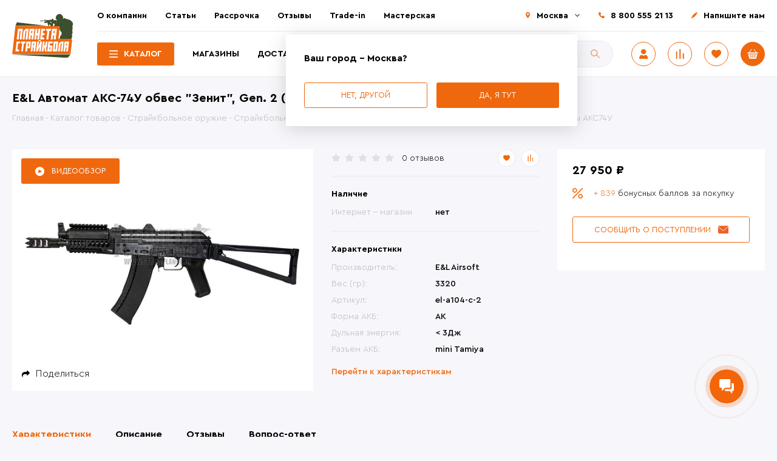

--- FILE ---
content_type: text/html; charset=UTF-8
request_url: https://strikeplanet.ru/catalog/straykbolnoe-oruzhie/straykbolnye-avtomaty/avtomaty-ak/avtomati-aks74u/e-l-avtomat-aks-74u-takticheskiy-obves-gen-2-el-a104-c-2/
body_size: 25445
content:
<!DOCTYPE html><html lang="ru"><head><meta http-equiv="X-UA-Compatible" content="IE=edge"/><meta name="viewport" content="width=device-width, user-scalable=no, initial-scale=1"/><meta name="yandex-verification" content="05cce9b7f4cc4a4d"/><link rel="shortcut icon" type="image/x-icon" href="/favicon.ico"/><title>Купить cтрайкбольный автомат E&amp;L Airsoft АКС-74У (el-a104-c-2) - StrikePlanet.ru</title><!-- Для виджетов вк --><!-- Put this script tag to the <head> of your page --><!-- Put this script tag to the <head> of your page --><script data-skip-moving="true">var t = window; t.dataLayer = t.dataLayer || []; t.conversionpro_config = t.conversionpro_config || {'ready_ym':'Y','metrika_id':'12268189','ready_ga':'Y','analytics_id':'UA-29167244-1','ready_rt':'N',
'container_name':'dataLayer','base_currency':'RUB'};</script><meta http-equiv="Content-Type" content="text/html; charset=UTF-8" /><meta name="robots" content="index, follow" /><meta name="keywords" content="E&amp;amp;L Автомат АКС-74У обвес &amp;quot;Зенит&amp;quot;, Gen. 2 (el-a104-c-2) " /><meta name="description" content="Автомат E&amp;amp;L Airsoft АКС-74У (el-a104-c-2) купить с доставкой по России, Казахстану ☛ Лучшая цена ✔
«Планета страйкбола» | &amp;gt;10'000 довольных клиентов! ➤ Заходите!" /><script data-skip-moving="true">(function(w, d, n) {var cl = "bx-core";var ht = d.documentElement;var htc = ht ? ht.className : undefined;if (htc === undefined || htc.indexOf(cl) !== -1){return;}var ua = n.userAgent;if (/(iPad;)|(iPhone;)/i.test(ua)){cl += " bx-ios";}else if (/Windows/i.test(ua)){cl += ' bx-win';}else if (/Macintosh/i.test(ua)){cl += " bx-mac";}else if (/Linux/i.test(ua) && !/Android/i.test(ua)){cl += " bx-linux";}else if (/Android/i.test(ua)){cl += " bx-android";}cl += (/(ipad|iphone|android|mobile|touch)/i.test(ua) ? " bx-touch" : " bx-no-touch");cl += w.devicePixelRatio && w.devicePixelRatio >= 2? " bx-retina": " bx-no-retina";if (/AppleWebKit/.test(ua)){cl += " bx-chrome";}else if (/Opera/.test(ua)){cl += " bx-opera";}else if (/Firefox/.test(ua)){cl += " bx-firefox";}ht.className = htc ? htc + " " + cl : cl;})(window, document, navigator);</script><link href="/bitrix/js/ui/design-tokens/dist/ui.design-tokens.css?172067722726358" type="text/css" rel="stylesheet"/><link href="/bitrix/js/ui/fonts/opensans/ui.font.opensans.css?16671891622555" type="text/css" rel="stylesheet"/><link href="/bitrix/js/main/popup/dist/main.popup.bundle.css?175074999031694" type="text/css" rel="stylesheet"/><link href="/local/templates/28102020/components/bitrix/catalog.product.subscribe/subscribe/style.css?16038799911816" type="text/css" rel="stylesheet"/><link href="/local/templates/28102020/css/main.css?1759130413240715" type="text/css" rel="stylesheet" data-template-style="true"/><link href="/local/templates/28102020/css/p-style.css?17591304133355" type="text/css" rel="stylesheet" data-template-style="true"/><link href="/bitrix/panel/main/popup.css?167445226222696" type="text/css" rel="stylesheet" data-template-style="true"/><style>[v-cloak] {
display: none;
}</style></head><body class="inner catalog loading page-catalog_straykbolnoe_oruzhie_straykbolnye_avtomaty_avtomaty_ak_avtomati_aks74u_e_l_avtomat_aks_74u_t detail-page"><div id="app" v-cloak=""><div class="notificator"><div class="wrapper"><div class="notificator__text"></div></div></div> <div class="back_button hidden" @click="scrollToBack" v-cloak></div><header class="head"><div class="wrapper"><div class="head__content"><div class="header-left"><div class="logo"> <a class="logo__link" href="/"> <img src="/local/templates/28102020/img/logo.svg" alt="Купить cтрайкбольный автомат E&amp;L Airsoft АКС-74У (el-a104-c-2) - StrikePlanet.ru"/> </a></div></div><div class="header-right"><div class="header-top"><div class="wrapper"><div class="header-top__content"><nav class="main-menu"> <ul class="main-menu__list"> <li class="main-menu__item"><a href="/about/" class="main-menu__link">О компании</a></li> <li class="main-menu__item"><a href="/stati/" class="main-menu__link">Статьи</a></li> <li class="main-menu__item"><a href="/stati/internet-magazin-planeta-straykbola/rassrochka-v-planete-straykbola/" class="main-menu__link">Рассрочка</a></li> <li class="main-menu__item"><a target="_blank" href="https://vk.com/topic-33561338_28790021" class="main-menu__link">Отзывы</a></li> <li class="main-menu__item"><a href="/stati/o-roznichnykh-magazinakh-planety-straykbola/trade_in_v_strikeplanet/" class="main-menu__link">Trade-in</a></li> <li class="main-menu__item"><a href="/workshop/" class="main-menu__link">Мастерская</a></li> </ul></nav><div class="header-contacts"><div class="header-contacts__list"><div class="header-contacts__item header-contacts__item--city"><a class="city-select" href="javascript:;" title="Выбрать другой город">Москва</a><div class="city-change"><div class="city-change__top"><div class="city-change__title">Выберите или найдите свой город</div><div class="city-change__search"><form class="search-form" action="/catalog/" @submit="getLocationForm"><div class="search-input"><input class="search-input__control" name="q" type="text" placeholder="Поиск" autocomplete="off" @keyup="getLocation"/><input class="search-input__btn" type="submit" value="Поиск"/></div><div class="city-chenge-wrap"><ul class="ul-locations-list"><li v-for="(item, index) in arLocations" @click="setLocation(item.ID)">{{item.NAME}}({{item.REGION_SHORT_NAME}})</li></ul></div></form></div><ul class="city-change__list"><li class="city-change__item"><a class="city-change__link" @click="setLocation(1885)" href="javascript:;">Казань</a></li><li class="city-change__item"><a class="city-change__link" @click="setLocation(108)" href="javascript:;">Москва</a></li><li class="city-change__item"><a class="city-change__link" @click="setLocation(2158)" href="javascript:;">Самара</a></li><li class="city-change__item"><a class="city-change__link" @click="setLocation(2503)" href="javascript:;">Тюмень</a></li><li class="city-change__item"><a class="city-change__link" @click="setLocation(2342)" href="javascript:;">Уфа</a></li><li class="city-change__item"><a class="city-change__link" @click="setLocation(2681)" href="javascript:;">Челябинск</a></li></ul></div><div class="city-change__bottom"> <div class="alert">Если вы не нашли свой город - у нас есть</div> <div class="city-change__buttons"> <a class="btn" href="/delivery/">Доставка по России</a> <a class="btn" href="/delivery/?cityId=412">Доставка по Казахстану</a> <a class="btn" href="/delivery/?cityId=226">Доставка по Беларуси</a> <a class="btn" href="/delivery/?cityId=73725">Доставка по Киргизии</a> </div></div></div> <div class="city-question active"> <div class="city-change__bottom"> <div class="city-change__title">Ваш город - Москва?</div> <div class="city-change__buttons"> <a class="btn btn--bordered" id="another-city" href="javascript:;" @click="setCityQuestion('no')">Нет, другой</a> <a class="btn active" href="javascript:;" @click="setCityQuestion('yes')">Да, я тут</a> </div> </div> </div> </div><div class="header-contacts__item tel"><a href="tel:88005552113" class="tel">8 800 555 21 13</a></div><div class="header-contacts__item"><a class="contacts-us fancybox" href="#popupFeedback">Напишите нам</a></div></div></div></div></div></div><div class="header-bottom"><div class="wrapper"><div class="header-bottom__content"><div class="pages-menu"> <ul class="pages-menu__list"> <li class="pages-menu__item pages-menu__item-catalog active"><a href="/catalog/" class="pages-menu__link">Каталог</a></li> <li class="pages-menu__item "><a href="/contacts/" class="pages-menu__link">Магазины</a></li> <li class="pages-menu__item "><a href="/delivery/" class="pages-menu__link">Доставка</a></li> <li class="pages-menu__item "><a href="/contacts/" class="pages-menu__link">Контакты</a></li> </ul></div><div class="header-search"><div id="title-search"> <form class="search-form" action="/catalog/"> <div class="search-input"> <input id="title-search-input" class="search-input__control" type="text" name="q" value="" autocomplete="off" placeholder="Поиск"/> <input name="s" type="submit" class="search-input__btn" value="Поиск" /> </div> </form></div></div><div class="header-buttons"><div class="header-buttons__list"><div class="header-buttons__item header-user "><a class="user fancybox" href="#popupAuth" title="Авторизоваться"><img src="/local/templates/28102020/img/user.svg"/></a></div> <div class="header-buttons__item"> <a class="compare compare--counter" href="/catalog/compare/" :data-count="comparesCount" title="Сравнение"><img src="/local/templates/28102020/img/compare.svg"/></a> </div><div class="header-buttons__item"><a class="fav favorites--counter" href="/personal/favorites/" data-count="0" title="Избранные товары"><img src="/local/templates/28102020/img/fav.svg"/></a></div><div id="cartSmall" class="header-buttons__item header-cart"> <a class="cart cart--counter" href="/cart/" data-count="0" title="Перейти в корзину"><img src="/local/templates/28102020/img/basket.svg"/></a> </div></div></div><div class="burger"><span></span></div></div></div></div></div></div><div class="header-search header-search-mob"><div id="title-search"> <form class="search-form" action="/catalog/"> <div class="search-input"> <input id="title-search-input" class="search-input__control" type="text" name="q" value="" autocomplete="off" placeholder="Поиск"/> <input name="s" type="submit" class="search-input__btn" value="Поиск" /> </div> </form></div></div></div><div class="catalog-menu catalog-menu-2"> <ul class="catalog-menu__list"> <li class="catalog-menu__item"> <a href="/catalog/sales/" class="catalog-menu__link">Скидки, распродажи</a> </li> <li class="catalog-menu__item"> <a href="/catalog/new/" class="catalog-menu__link">Последние поступления</a> </li> <li class="catalog-menu__item"> <a href="/catalog/hot-offers/" class="catalog-menu__link">Горячие предложения</a> </li> <li class="catalog-menu__item has-submenu"> <a class="catalog-menu__link active" href="/catalog/straykbolnoe-oruzhie/">Страйкбольное оружие</a> <div class="catalog-submenu-2"> <div class="catalog-submenu-2__col"> <ul class="catalog-submenu-2__list"> <li> <a href="/catalog/straykbolnoe-oruzhie/straykbolnye-avtomaty/" class=" active">Страйкбольные автоматы</a> <ul class="catalog-sub-submenu-2"> <li> <a href="/catalog/straykbolnoe-oruzhie/straykbolnye-avtomaty/avtomaty-ak/" class=" active">Автоматы АК-серии</a> </li> <li> <a href="/catalog/straykbolnoe-oruzhie/straykbolnye-avtomaty/avtomaty-m-serii/" class="">Автоматы М-серии</a> </li> <li> <a href="/catalog/straykbolnoe-oruzhie/straykbolnye-avtomaty/avtomaty-g-serii/" class="">Автоматы G-серии</a> </li> <li> <a href="/catalog/straykbolnoe-oruzhie/straykbolnye-avtomaty/pistolety-pulemety/" class="">Пистолеты-пулеметы</a> </li> <li> <a href="/catalog/straykbolnoe-oruzhie/straykbolnye-avtomaty/as-val-vss-vintorez-i-drugie/" class="">АС ВАЛ, ВСС Винторез и другие</a> </li> <li> <a href="/catalog/straykbolnoe-oruzhie/straykbolnye-avtomaty/avtomaty-prochikh-modeley/" class="">Автоматы прочих моделей</a> </li> </ul></li> <li> <a href="/catalog/straykbolnoe-oruzhie/vintovki/" class="">Винтовки</a> </li> <li> <a href="/catalog/straykbolnoe-oruzhie/pulemety/" class="">Пулеметы</a> </li> <li> <a href="/catalog/straykbolnoe-oruzhie/droboviki/" class="">Дробовики</a> </li> <li> <a href="/catalog/straykbolnoe-oruzhie/granatomety-zaryady-k-nim/" class="">Гранатометы</a> </li> <li> <a href="/catalog/straykbolnoe-oruzhie/pistolety/" class="">Пистолеты</a> <ul class="catalog-sub-submenu-2"> <li> <a href="/catalog/straykbolnoe-oruzhie/pistolety/glock/" class="">Glock</a> </li> <li> <a href="/catalog/straykbolnoe-oruzhie/pistolety/colt/" class="">Colt</a> </li> <li> <a href="/catalog/straykbolnoe-oruzhie/pistolety/beretta/" class="">Beretta</a> </li> <li> <a href="/catalog/straykbolnoe-oruzhie/pistolety/sig-sauer/" class="">Sig Sauer</a> </li> <li> <a href="/catalog/straykbolnoe-oruzhie/pistolety/pistolet-makarova-pm/" class="">Пистолет Макарова (ПМ)</a> </li> <li> <a href="/catalog/straykbolnoe-oruzhie/pistolety/pistolet-yarygina/" class="">Пистолет Ярыгина (Грач)</a> </li> <li> <a href="/catalog/straykbolnoe-oruzhie/pistolety/tulskiy-tokareva-tt/" class="">Тульский Токарева (ТТ)</a> </li> <li> <a href="/catalog/straykbolnoe-oruzhie/pistolety/pistolet-stechkina/" class="">Автоматический пистолет Стечкина (АПС)</a> </li> <li> <a href="/catalog/straykbolnoe-oruzhie/pistolety/drugie-modeli-pistoletov/" class="">Другие модели</a> </li> <li> <a href="/catalog/straykbolnoe-oruzhie/pistolety/esk_zbrojovka_cz/" class="">Česká zbrojovka (CZ)</a> </li> <li> <a href="/catalog/straykbolnoe-oruzhie/pistolety/revolvery/" class="">Револьверы</a> </li> </ul></li></ul></li> <li class="catalog-menu__item has-submenu"> <a class="catalog-menu__link" href="/catalog/raskhodniki/">Расходники</a> <div class="catalog-submenu-2"> <div class="catalog-submenu-2__col"> <ul class="catalog-submenu-2__list"> <li> <a href="/catalog/raskhodniki/straykbolnye-shary/" class="">Шары</a> </li> <li> <a href="/catalog/raskhodniki/pirotekhnika-dlya-straykbola/" class="">Пиротехника</a> <ul class="catalog-sub-submenu-2"> <li> <a href="/catalog/raskhodniki/pirotekhnika-dlya-straykbola/ruchnye-granaty/" class="">Ручные гранаты</a> </li> <li> <a href="/catalog/raskhodniki/pirotekhnika-dlya-straykbola/vystrely-k-granatometam-i-minometam/" class="">Выстрелы к гранатометам и минометам</a> </li> <li> <a href="/catalog/raskhodniki/pirotekhnika-dlya-straykbola/dymovye-shashki/" class="">Дымовые шашки</a> </li> <li> <a href="/catalog/raskhodniki/pirotekhnika-dlya-straykbola/miny/" class="">Мины</a> </li> <li> <a href="/catalog/raskhodniki/pirotekhnika-dlya-straykbola/signalnye-sredstva/" class="">Сигнальные средства</a> </li> </ul></li> <li> <a href="/catalog/raskhodniki/gaz-smazki-remkomplekty/" class="">Газ</a> <ul class="catalog-sub-submenu-2"> <li> <a href="/catalog/raskhodniki/gaz-smazki-remkomplekty/co2/" class="">CO2</a> </li> <li> <a href="/catalog/raskhodniki/gaz-smazki-remkomplekty/green-gas/" class="">Green gas</a> </li> <li> <a href="/catalog/raskhodniki/gaz-smazki-remkomplekty/adaptery/" class="">Газовые адаптеры</a> </li> </ul></li> <li> <a href="/catalog/raskhodniki/smazki-maslo/" class="">Смазки, масло</a> </li> </ul></div></div></li> <li class="catalog-menu__item has-submenu"> <a class="catalog-menu__link" href="/catalog/akkumulyatory-zaryadnye-ustroystva/">Аккумуляторы и ЗУ</a> <div class="catalog-submenu-2"> <div class="catalog-submenu-2__col"> <ul class="catalog-submenu-2__list"> <li> <a href="/catalog/akkumulyatory-zaryadnye-ustroystva/akkumulyatory/" class="">Аккумуляторы</a> <ul class="catalog-sub-submenu-2"> <li> <a href="/catalog/akkumulyatory-zaryadnye-ustroystva/akkumulyatory/akb/" class="">акб</a> </li> </ul></li> <li> <a href="/catalog/akkumulyatory-zaryadnye-ustroystva/zaryadnye-ustroystva/" class="">Зарядные устройства</a> </li> <li> <a href="/catalog/akkumulyatory-zaryadnye-ustroystva/perekhodniki-kontaktnye-gruppy/" class="">Переходники, контактные группы</a> </li> <li> <a href="/catalog/akkumulyatory-zaryadnye-ustroystva/aksessuary/" class="">Аксессуары для аккумуляторов и ЗУ</a> </li> </ul></div></div></li> <li class="catalog-menu__item has-submenu"> <a class="catalog-menu__link" href="/catalog/magaziny/">Магазины</a> <div class="catalog-submenu-2"> <div class="catalog-submenu-2__col"> <ul class="catalog-submenu-2__list"> <li> <a href="/catalog/magaziny/mekhanicheskie-magaziny/" class="">Механические магазины</a> </li> <li> <a href="/catalog/magaziny/bunkernye-magaziny/" class="">Бункерные магазины</a> </li> <li> <a href="/catalog/magaziny/magaziny-dlya-pistoletov/" class="">Магазины для пистолетов</a> </li> <li> <a href="/catalog/magaziny/loaderi/" class="">Лоадеры</a> </li> <li> <a href="/catalog/magaziny/derzhateli-magazinov-sparki-magpuly/" class="">Аксессуары для магазинов</a> </li> <li> <a href="/catalog/magaziny/gazovye-magaziny/" class="">Газовые магазины</a> </li> </ul></div></div></li> <li class="catalog-menu__item has-submenu"> <a class="catalog-menu__link" href="/catalog/b-u-tovary/">Б/У товары</a> <div class="catalog-submenu-2"> <div class="catalog-submenu-2__col"> <ul class="catalog-submenu-2__list"> <li> <a href="/catalog/b-u-tovary/straykbolnoe-oruzhie-b-u/" class="">Страйкбольное оружие б/у</a> </li> <li> <a href="/catalog/b-u-tovary/snaryazhenie_b_u/" class="">Снаряжение б/у</a> <ul class="catalog-sub-submenu-2"> <li> <a href="/catalog/b-u-tovary/snaryazhenie_b_u/razgruzochnye_sistemy_b_u/" class="">Разгрузочные системы б\у</a> </li> <li> <a href="/catalog/b-u-tovary/snaryazhenie_b_u/podsumki_b_u/" class="">Подсумки б\у</a> </li> <li> <a href="/catalog/b-u-tovary/snaryazhenie_b_u/golovnye_ubory_b_u/" class="">Головные уборы б/у</a> </li> <li> <a href="/catalog/b-u-tovary/snaryazhenie_b_u/ochki_b_u/" class="">Очки б/у</a> </li> <li> <a href="/catalog/b-u-tovary/snaryazhenie_b_u/maski_b_u/" class="">Маски б/у</a> </li> <li> <a href="/catalog/b-u-tovary/snaryazhenie_b_u/ryukzaki_b_u/" class="">Рюкзаки б/у</a> </li> <li> <a href="/catalog/b-u-tovary/snaryazhenie_b_u/kobury_b_u/" class="">Кобуры б/у</a> </li> <li> <a href="/catalog/b-u-tovary/snaryazhenie_b_u/nakolenniki_i_nalokotniki_b_u/" class="">Наколенники и налокотники б/у</a> </li> <li> <a href="/catalog/b-u-tovary/snaryazhenie_b_u/snaryazhenie-b-u/" class="">Другое снаряжение б\у</a> </li> </ul></li> <li> <a href="/catalog/b-u-tovary/vneshnie-obvesy-b-u/" class="">Внешние обвесы б\у</a> </li> <li> <a href="/catalog/b-u-tovary/komplektuyushchie-korpusa-b-u/" class="">Комплектующие корпуса б/у</a> </li> <li> <a href="/catalog/b-u-tovary/vnutrennie-chasti-b-u/" class="">Внутренние части б/у</a> </li> <li> <a href="/catalog/b-u-tovary/magaziny-b-u/" class="">Магазины б/у</a> </li> <li> <a href="/catalog/b-u-tovary/akkumulyatory-b-u/" class="">Аккумуляторы и ЗУ б/у</a> </li> <li> <a href="/catalog/b-u-tovary/radiosvyaz_b_u/" class="">Радиосвязь б/у</a> </li> <li> <a href="/catalog/b-u-tovary/prochie-tovary-b-u/" class="">Прочие товары б/у</a> </li> <li> <a href="/catalog/b-u-tovary/nashivki_shevrony_b_u/" class="">Нашивки / шевроны б/у</a> </li> <li> <a href="/catalog/b-u-tovary/novye_tovary_b_u/" class="">Новые товары б/у</a> </li> </ul></div></div></li> <li class="catalog-menu__item has-submenu"> <a class="catalog-menu__link" href="/catalog/vneshnie-obvesy/">Внешние обвесы</a> <div class="catalog-submenu-2"> <div class="catalog-submenu-2__col"> <ul class="catalog-submenu-2__list"> <li> <a href="/catalog/vneshnie-obvesy/antabki/" class="">Антабки</a> </li> <li> <a href="/catalog/vneshnie-obvesy/glushiteli/" class="">Глушители и трассерные насадки</a> </li> <li> <a href="/catalog/vneshnie-obvesy/dtk-plamegasiteli/" class="">ДТК, пламегасители</a> </li> <li> <a href="/catalog/vneshnie-obvesy/teplovizionnye_pritsely_pritsely_i_monokulyary/" class="">Тепловизионные прицелы и монокуляры</a> </li> <li> <a href="/catalog/vneshnie-obvesy/kollimatornye-pritsely-aksessuary-k-nim/" class="">Коллиматорные прицелы, аксессуары к ним</a> </li> <li> <a href="/catalog/vneshnie-obvesy/komplektuyushchie-korpusa/" class="">Комплектующие корпуса</a> <ul class="catalog-sub-submenu-2"> <li> <a href="/catalog/vneshnie-obvesy/komplektuyushchie-korpusa/pereklyuchateli-rezhimov-ognya/" class="">Переключатели режимов огня</a> </li> <li> <a href="/catalog/vneshnie-obvesy/komplektuyushchie-korpusa/spuskovye-kryuchki/" class="">Спусковые крючки</a> </li> <li> <a href="/catalog/vneshnie-obvesy/komplektuyushchie-korpusa/shplinty-piny/" class="">Шплинты/пины</a> </li> <li> <a href="/catalog/vneshnie-obvesy/komplektuyushchie-korpusa/drugie-komplektuushie/" class="">Другое</a> </li> </ul></li> <li> <a href="/catalog/vneshnie-obvesy/krepleniya-montazhnye-elementy/" class="">Крепления, монтажные элементы</a> </li> <li> <a href="/catalog/vneshnie-obvesy/lazernye-tseleukazateli-ltsu/" class="">Лазерные целеуказатели (ЛЦУ)</a> </li> <li> <a href="/catalog/vneshnie-obvesy/magnifery/" class="">Магниферы</a> </li> <li> <a href="/catalog/vneshnie-obvesy/mushki-pritselnye-prisposobleniya/" class="">Мушки, прицельные приспособления</a> </li> <li> <a href="/catalog/vneshnie-obvesy/opticheskie-pritsely/" class="">Оптические прицелы</a> </li> <li> <a href="/catalog/vneshnie-obvesy/perekhodniki/" class="">Переходники</a> </li> <li> <a href="/catalog/vneshnie-obvesy/planki/" class="">Планки</a> </li> <li> <a href="/catalog/vneshnie-obvesy/priklady/" class="">Приклады</a> </li> <li> <a href="/catalog/vneshnie-obvesy/rukoyatki-na-tseve/" class="">Рукоятки на цевье</a> </li> <li> <a href="/catalog/vneshnie-obvesy/rukoyatki-pistoletnye/" class="">Рукоятки пистолетные</a> </li> <li> <a href="/catalog/vneshnie-obvesy/soshki/" class="">Сошки</a> </li> <li> <a href="/catalog/vneshnie-obvesy/fonari-aksessuary-k-nim/" class="">Фонари, аксессуары к ним</a> </li> <li> <a href="/catalog/vneshnie-obvesy/tsevya/" class="">Цевья</a> </li> <li> <a href="/catalog/vneshnie-obvesy/drugie-obvesy/" class="">Другие обвесы</a> </li> </ul></div></div></li> <li class="catalog-menu__item has-submenu"> <a class="catalog-menu__link" href="/catalog/zapchasti-detali/">Внутренние части</a> <div class="catalog-submenu-2"> <div class="catalog-submenu-2__col"> <ul class="catalog-submenu-2__list"> <li> <a href="/catalog/zapchasti-detali/antirevers-otsekatel/" class="">Антиреверс, отсекатель</a> </li> <li> <a href="/catalog/zapchasti-detali/vnutrennie-stvoliki/" class="">Внутренние стволики</a> </li> <li> <a href="/catalog/zapchasti-detali/vtulki-shayby-vinty/" class="">Втулки, шайбы, винты</a> </li> <li> <a href="/catalog/zapchasti-detali/girboksy/" class="">Гирбоксы</a> </li> <li> <a href="/catalog/zapchasti-detali/kamery-hop-up/" class="">Камеры хоп ап (hop up)</a> </li> <li> <a href="/catalog/zapchasti-detali/motory/" class="">Моторы</a> </li> <li> <a href="/catalog/zapchasti-detali/nabory-dlya-tyuninga/" class="">Наборы для тюнинга</a> </li> <li> <a href="/catalog/zapchasti-detali/nabory-pruzhin-girboksa/" class="">Наборы пружин гирбокса</a> </li> <li> <a href="/catalog/zapchasti-detali/napravlyayushchie-pruzhin/" class="">Направляющие пружин</a> </li> <li> <a href="/catalog/zapchasti-detali/nozly/" class="">Нозлы</a> </li> <li> <a href="/catalog/zapchasti-detali/vvd/" class="">ВВД</a> </li> <li> <a href="/catalog/zapchasti-detali/porshni-golovy/" class="">Поршни, головы</a> </li> <li> <a href="/catalog/zapchasti-detali/provodka-termousadka/" class="">Проводка, термоусадка</a> </li> <li> <a href="/catalog/zapchasti-detali/pruzhiny/" class="">Пружины</a> </li> <li> <a href="/catalog/zapchasti-detali/rezinki-hop-up/" class="">Резинки хоп ап (hop up)</a> </li> <li> <a href="/catalog/zapchasti-detali/selektornye-planki/" class="">Селекторные планки</a> </li> <li> <a href="/catalog/zapchasti-detali/tappet-planki/" class="">Таппет планки</a> </li> <li> <a href="/catalog/zapchasti-detali/tsilindry-golovy/" class="">Цилиндры, головы</a> </li> <li> <a href="/catalog/zapchasti-detali/shesterni/" class="">Шестерни</a> </li> <li> <a href="/catalog/zapchasti-detali/elektronnye-klyuchi/" class="">Электронные ключи</a> </li> <li> <a href="/catalog/zapchasti-detali/zapchasti-dlya-magazinov/" class="">Запчасти для магазинов</a> </li> <li> <a href="/catalog/zapchasti-detali/zapchasti-dlya-pistoletov/" class="">Запчасти для пистолетов</a> </li> <li> <a href="/catalog/zapchasti-detali/drugie-zapchasti/" class="">Другие запчасти</a> </li> </ul></div></div></li> <li class="catalog-menu__item has-submenu"> <a class="catalog-menu__link" href="/catalog/zashchita-ammunitsiya/">Снаряжение</a> <div class="catalog-submenu-2"> <div class="catalog-submenu-2__col"> <ul class="catalog-submenu-2__list"> <li> <a href="/catalog/zashchita-ammunitsiya/golovnye-ubory/" class="">Головные уборы</a> <ul class="catalog-sub-submenu-2"> <li> <a href="/catalog/zashchita-ammunitsiya/golovnye-ubory/arafatki-sharfy/" class="">Арафатки, шарфы</a> </li> <li> <a href="/catalog/zashchita-ammunitsiya/golovnye-ubory/aksessuary-dlya-shlemov/" class="">Аксессуары для шлемов</a> </li> <li> <a href="/catalog/zashchita-ammunitsiya/golovnye-ubory/balaklavy-bandany/" class="">Балаклавы, банданы</a> </li> <li> <a href="/catalog/zashchita-ammunitsiya/golovnye-ubory/beskozyrki/" class="">Бескозырки</a> </li> <li> <a href="/catalog/zashchita-ammunitsiya/golovnye-ubory/kepki/" class="">Кепки, бейсболки</a> </li> <li> <a href="/catalog/zashchita-ammunitsiya/golovnye-ubory/panamy/" class="">Панамы</a> </li> <li> <a href="/catalog/zashchita-ammunitsiya/golovnye-ubory/chekhly-na-kaski/" class="">Чехлы на шлем, каску</a> </li> <li> <a href="/catalog/zashchita-ammunitsiya/golovnye-ubory/shapki/" class="">Шапки</a> </li> <li> <a href="/catalog/zashchita-ammunitsiya/golovnye-ubory/shlema-kaski/" class="">Шлема, каски</a> </li> </ul></li> <li> <a href="/catalog/zashchita-ammunitsiya/karabiny-krepleniya/" class="">Карабины, крепления</a> </li> <li> <a href="/catalog/zashchita-ammunitsiya/kobury-nabedrennye-platformy/" class="">Кобуры, набедренные платформы</a> </li> <li> <a href="/catalog/zashchita-ammunitsiya/kompasy/" class="">Компасы</a> </li> <li> <a href="/catalog/zashchita-ammunitsiya/meditsina/" class="">Медицина</a> </li> <li> <a href="/catalog/zashchita-ammunitsiya/krema-kamuflyazhnye/" class="">Крема камуфляжные</a> </li> <li> <a href="/catalog/zashchita-ammunitsiya/aktivnye-naushniki_1/" class="">Активные наушники</a> </li> <li> <a href="/catalog/zashchita-ammunitsiya/maski-zashchitnye/" class="">Маски</a> </li> <li> <a href="/catalog/zashchita-ammunitsiya/maskirovochnye-lenty/" class="">Маскировочные ленты</a> </li> <li> <a href="/catalog/zashchita-ammunitsiya/maskirovochnye-sharfy/" class="">Маскировочные шарфы</a> </li> <li> <a href="/catalog/zashchita-ammunitsiya/nakolenniki-nalokotniki/" class="">Наколенники, налокотники</a> </li> <li> <a href="/catalog/zashchita-ammunitsiya/ochki-zashchitnye/" class="">Очки</a> </li> <li> <a href="/catalog/zashchita-ammunitsiya/parakord-shnury/" class="">Паракорд, шнуры</a> </li> <li> <a href="/catalog/zashchita-ammunitsiya/perenosnye-sidenya/" class="">Переносные сиденья</a> </li> <li> <a href="/catalog/zashchita-ammunitsiya/takticheskie-perchatki/" class="">Перчатки</a> </li> <li> <a href="/catalog/zashchita-ammunitsiya/pitevye-sistemy-flyagi/" class="">Питьевые системы, фляги</a> </li> <li> <a href="/catalog/zashchita-ammunitsiya/podsumki/" class="">Подсумки</a> </li> <li> <a href="/catalog/zashchita-ammunitsiya/poyasnye-remni/" class="">Поясные ремни</a> </li> <li> <a href="/catalog/zashchita-ammunitsiya/razgruzki/" class="">Разгрузки</a> </li> <li> <a href="/catalog/zashchita-ammunitsiya/varbelty/" class="">Варбелты</a> </li> <li> <a href="/catalog/zashchita-ammunitsiya/remni-dlya-oruzhiya/" class="">Ремни для оружия</a> </li> <li> <a href="/catalog/zashchita-ammunitsiya/ryukzaki-sumki/" class="">Рюкзаки, сумки</a> </li> <li> <a href="/catalog/zashchita-ammunitsiya/bronezashchita/" class="">Бронезащита</a> </li> <li> <a href="/catalog/zashchita-ammunitsiya/chekhly-oruzheynye/" class="">Чехлы оружейные</a> </li> <li> <a href="/catalog/zashchita-ammunitsiya/shevrony/" class="">Шевроны нашивки</a> </li> <li> <a href="/catalog/zashchita-ammunitsiya/binokli/" class="">Бинокли</a> </li> <li> <a href="/catalog/zashchita-ammunitsiya/drugie-tovary/" class="">Другие товары</a> </li> </ul></div></div></li> <li class="catalog-menu__item has-submenu"> <a class="catalog-menu__link" href="/catalog/nozhi-multituly/">Ножи, мультитулы</a> <div class="catalog-submenu-2"> <div class="catalog-submenu-2__col"> <ul class="catalog-submenu-2__list"> <li> <a href="/catalog/nozhi-multituly/nozhi/" class="">Туристические ножи</a> </li> <li> <a href="/catalog/nozhi-multituly/trenirovochnye-nozhi/" class="">Тренировочные ножи</a> </li> <li> <a href="/catalog/nozhi-multituly/metatelnye-nozhi/" class="">Метательные ножи</a> </li> <li> <a href="/catalog/nozhi-multituly/multituly/" class="">Мультитулы</a> </li> </ul></div></div></li> <li class="catalog-menu__item has-submenu"> <a class="catalog-menu__link" href="/catalog/radiosvyaz/">Радиосвязь</a> <div class="catalog-submenu-2"> <div class="catalog-submenu-2__col"> <ul class="catalog-submenu-2__list"> <li> <a href="/catalog/radiosvyaz/perenosnye-radiostantsii/" class="">Переносные радиостанции</a> </li> <li> <a href="/catalog/radiosvyaz/aksessuary_1/" class="">Аксессуары</a> </li> </ul></div></div></li> <li class="catalog-menu__item has-submenu"> <a class="catalog-menu__link" href="/catalog/nuzhnye-tovary/">Нужные товары</a> <div class="catalog-submenu-2"> <div class="catalog-submenu-2__col"> <ul class="catalog-submenu-2__list"> <li> <a href="/catalog/nuzhnye-tovary/khronografy/" class="">Хронографы</a> </li> <li> <a href="/catalog/nuzhnye-tovary/misheni/" class="">Мишени</a> </li> <li> <a href="/catalog/nuzhnye-tovary/suveniri/" class="">Сувениры</a> </li> <li> <a href="/catalog/nuzhnye-tovary/podstavki_pod_oruzhie/" class="">Подставки под оружие</a> </li> <li> <a href="/catalog/nuzhnye-tovary/granaty-kartridzhi/" class="">Аксессуары для гранатометов</a> </li> <li> <a href="/catalog/nuzhnye-tovary/drugie-tovary_1/" class="">Другие товары..</a> </li> <li> <a href="/catalog/nuzhnye-tovary/remkomplekty-nabory-dlya-chistki/" class="">Ремкомплекты, наборы для чистки..</a> </li> </ul></div></div></li> <li class="catalog-menu__item"> <a href="/catalog/utsenennye-tovary/" class="catalog-menu__link">Уцененные товары</a> </li> <li class="catalog-menu__item has-submenu"> <a class="catalog-menu__link" href="/catalog/pnevmatika-4-5mm/">Пневматика 4,5мм</a> <div class="catalog-submenu-2"> <div class="catalog-submenu-2__col"> <ul class="catalog-submenu-2__list"> <li> <a href="/catalog/pnevmatika-4-5mm/pistolety_1/" class="">Пистолеты 4,5мм</a> </li> <li> <a href="/catalog/pnevmatika-4-5mm/magaziny-dlya-pnevmaticheskikh-pistoletov/" class="">Магазины 4.5мм</a> </li> <li> <a href="/catalog/pnevmatika-4-5mm/shary-4-5-mm/" class="">Шары и пули 4,5 мм</a> </li> </ul></div></div></li> </ul> </div></header><div class="mobile-menu"><div class="mobile-menu__top"><div class="logo"> <a class="logo__link" href="/"> <img src="/local/templates/28102020/img/logo.svg" alt="Купить cтрайкбольный автомат E&amp;L Airsoft АКС-74У (el-a104-c-2) - StrikePlanet.ru"/> </a></div><div class="header-contacts"><div class="header-contacts__list"><div class="header-contacts__item header-contacts__item--city"><a class="city-select" href="javascript:;">Москва</a><div class="city-change"><div class="city-change__top"><div class="city-change__title">Выберите или найдите свой город</div><div class="city-change__search"><form class="search-form" action="/catalog/" @submit="getLocationForm"><div class="search-input"><input class="search-input__control" name="q" type="text" placeholder="Поиск" autocomplete="off" @keyup="getLocation"/><input class="search-input__btn" type="submit" value="Поиск"/></div><div class="city-chenge-wrap"><ul class="ul-locations-list"><li v-for="(item, index) in arLocations" @click="setLocation(item.ID)">{{item.NAME}}({{item.REGION_SHORT_NAME}})</li></ul></div></form></div><ul class="city-change__list"><li class="city-change__item"><a class="city-change__link" @click="setLocation(1885)" href="javascript:;">Казань</a></li><li class="city-change__item"><a class="city-change__link" @click="setLocation(108)" href="javascript:;">Москва</a></li><li class="city-change__item"><a class="city-change__link" @click="setLocation(2158)" href="javascript:;">Самара</a></li><li class="city-change__item"><a class="city-change__link" @click="setLocation(2503)" href="javascript:;">Тюмень</a></li><li class="city-change__item"><a class="city-change__link" @click="setLocation(2342)" href="javascript:;">Уфа</a></li><li class="city-change__item"><a class="city-change__link" @click="setLocation(2681)" href="javascript:;">Челябинск</a></li></ul></div><div class="city-change__bottom"> <div class="alert">Если вы не нашли свой город - у нас есть</div> <div class="city-change__buttons"> <a class="btn" href="/delivery/">Доставка по России</a> <a class="btn" href="/delivery/?cityId=412">Доставка по Казахстану</a> <a class="btn" href="/delivery/?cityId=226">Доставка по Беларуси</a> <a class="btn" href="/delivery/?cityId=73725">Доставка по Киргизии</a> </div></div></div> </div><div class="header-contacts__item tel"><a href="tel:88005552113" class="tel">8 800 555 21 13</a></div><div class="header-contacts__item"><a class="contacts-us fancybox" href="#popupFeedback">Напишите нам</a></div></div></div><div class="burger"><span></span></div></div><div class="mobile-menu__bottom"> <div class="mobile-menu__cont"> <ul class="mobile-menu__list"> <li class="mobile-menu__item mobile-menu__item--submenu"> <div class="mobile-menu-title">Каталог</div> <div class="mobile-menu__submenu"> <div class="mobile-menu__back">Назад</div> <a class="mobile-menu__link" href="/catalog/">Каталог</a> <ul class="mobile-menu__submenu-list"> <li class="mobile-menu__submenu-item"> <a class="mobile-menu__submenu-link" href="/catalog/sales/"> Скидки, распродажи </a> </li> <li class="mobile-menu__submenu-item"> <a class="mobile-menu__submenu-link" href="/catalog/new/"> Последние поступления </a> </li> <li class="mobile-menu__submenu-item"> <a class="mobile-menu__submenu-link" href="/catalog/hot-offers/"> Горячие предложения </a> </li> <li class="mobile-menu__submenu-item mobile-menu__submenu-item--submenu"> <div class="mobile-menu__submenu-title">Страйкбольное оружие</div> <div class="main-nav__sub-submenu"> <ul class="mobile-menu__sub-submenu-list"> <li class="mobile-menu__sub-submenu-item"> <a class="mobile-menu__sub-submenu-link active" href="/catalog/straykbolnoe-oruzhie/straykbolnye-avtomaty/">Страйкбольные автоматы</a> </li> <li class="mobile-menu__sub-submenu-item"> <a class="mobile-menu__sub-submenu-link" href="/catalog/straykbolnoe-oruzhie/vintovki/">Винтовки</a> </li> <li class="mobile-menu__sub-submenu-item"> <a class="mobile-menu__sub-submenu-link" href="/catalog/straykbolnoe-oruzhie/pulemety/">Пулеметы</a> </li> <li class="mobile-menu__sub-submenu-item"> <a class="mobile-menu__sub-submenu-link" href="/catalog/straykbolnoe-oruzhie/droboviki/">Дробовики</a> </li> <li class="mobile-menu__sub-submenu-item"> <a class="mobile-menu__sub-submenu-link" href="/catalog/straykbolnoe-oruzhie/granatomety-zaryady-k-nim/">Гранатометы</a> </li> <li class="mobile-menu__sub-submenu-item"> <a class="mobile-menu__sub-submenu-link" href="/catalog/straykbolnoe-oruzhie/pistolety/">Пистолеты</a> </li> </ul></div></li> <li class="mobile-menu__submenu-item mobile-menu__submenu-item--submenu"> <div class="mobile-menu__submenu-title">Расходники</div> <div class="main-nav__sub-submenu"> <ul class="mobile-menu__sub-submenu-list"> <li class="mobile-menu__sub-submenu-item"> <a class="mobile-menu__sub-submenu-link" href="/catalog/raskhodniki/straykbolnye-shary/">Шары</a> </li> <li class="mobile-menu__sub-submenu-item"> <a class="mobile-menu__sub-submenu-link" href="/catalog/raskhodniki/pirotekhnika-dlya-straykbola/">Пиротехника</a> </li> <li class="mobile-menu__sub-submenu-item"> <a class="mobile-menu__sub-submenu-link" href="/catalog/raskhodniki/gaz-smazki-remkomplekty/">Газ</a> </li> <li class="mobile-menu__sub-submenu-item"> <a class="mobile-menu__sub-submenu-link" href="/catalog/raskhodniki/smazki-maslo/">Смазки, масло</a> </li> </ul></div></li> <li class="mobile-menu__submenu-item mobile-menu__submenu-item--submenu"> <div class="mobile-menu__submenu-title">Аккумуляторы и ЗУ</div> <div class="main-nav__sub-submenu"> <ul class="mobile-menu__sub-submenu-list"> <li class="mobile-menu__sub-submenu-item"> <a class="mobile-menu__sub-submenu-link" href="/catalog/akkumulyatory-zaryadnye-ustroystva/akkumulyatory/">Аккумуляторы</a> </li> <li class="mobile-menu__sub-submenu-item"> <a class="mobile-menu__sub-submenu-link" href="/catalog/akkumulyatory-zaryadnye-ustroystva/zaryadnye-ustroystva/">Зарядные устройства</a> </li> <li class="mobile-menu__sub-submenu-item"> <a class="mobile-menu__sub-submenu-link" href="/catalog/akkumulyatory-zaryadnye-ustroystva/perekhodniki-kontaktnye-gruppy/">Переходники, контактные группы</a> </li> <li class="mobile-menu__sub-submenu-item"> <a class="mobile-menu__sub-submenu-link" href="/catalog/akkumulyatory-zaryadnye-ustroystva/aksessuary/">Аксессуары для аккумуляторов и ЗУ</a> </li> </ul></div></li> <li class="mobile-menu__submenu-item mobile-menu__submenu-item--submenu"> <div class="mobile-menu__submenu-title">Магазины</div> <div class="main-nav__sub-submenu"> <ul class="mobile-menu__sub-submenu-list"> <li class="mobile-menu__sub-submenu-item"> <a class="mobile-menu__sub-submenu-link" href="/catalog/magaziny/mekhanicheskie-magaziny/">Механические магазины</a> </li> <li class="mobile-menu__sub-submenu-item"> <a class="mobile-menu__sub-submenu-link" href="/catalog/magaziny/bunkernye-magaziny/">Бункерные магазины</a> </li> <li class="mobile-menu__sub-submenu-item"> <a class="mobile-menu__sub-submenu-link" href="/catalog/magaziny/magaziny-dlya-pistoletov/">Магазины для пистолетов</a> </li> <li class="mobile-menu__sub-submenu-item"> <a class="mobile-menu__sub-submenu-link" href="/catalog/magaziny/loaderi/">Лоадеры</a> </li> <li class="mobile-menu__sub-submenu-item"> <a class="mobile-menu__sub-submenu-link" href="/catalog/magaziny/derzhateli-magazinov-sparki-magpuly/">Аксессуары для магазинов</a> </li> <li class="mobile-menu__sub-submenu-item"> <a class="mobile-menu__sub-submenu-link" href="/catalog/magaziny/gazovye-magaziny/">Газовые магазины</a> </li> </ul></div></li> <li class="mobile-menu__submenu-item mobile-menu__submenu-item--submenu"> <div class="mobile-menu__submenu-title">Б/У товары</div> <div class="main-nav__sub-submenu"> <ul class="mobile-menu__sub-submenu-list"> <li class="mobile-menu__sub-submenu-item"> <a class="mobile-menu__sub-submenu-link" href="/catalog/b-u-tovary/straykbolnoe-oruzhie-b-u/">Страйкбольное оружие б/у</a> </li> <li class="mobile-menu__sub-submenu-item"> <a class="mobile-menu__sub-submenu-link" href="/catalog/b-u-tovary/snaryazhenie_b_u/">Снаряжение б/у</a> </li> <li class="mobile-menu__sub-submenu-item"> <a class="mobile-menu__sub-submenu-link" href="/catalog/b-u-tovary/vneshnie-obvesy-b-u/">Внешние обвесы б\у</a> </li> <li class="mobile-menu__sub-submenu-item"> <a class="mobile-menu__sub-submenu-link" href="/catalog/b-u-tovary/komplektuyushchie-korpusa-b-u/">Комплектующие корпуса б/у</a> </li> <li class="mobile-menu__sub-submenu-item"> <a class="mobile-menu__sub-submenu-link" href="/catalog/b-u-tovary/vnutrennie-chasti-b-u/">Внутренние части б/у</a> </li> <li class="mobile-menu__sub-submenu-item"> <a class="mobile-menu__sub-submenu-link" href="/catalog/b-u-tovary/magaziny-b-u/">Магазины б/у</a> </li> <li class="mobile-menu__sub-submenu-item"> <a class="mobile-menu__sub-submenu-link" href="/catalog/b-u-tovary/akkumulyatory-b-u/">Аккумуляторы и ЗУ б/у</a> </li> <li class="mobile-menu__sub-submenu-item"> <a class="mobile-menu__sub-submenu-link" href="/catalog/b-u-tovary/radiosvyaz_b_u/">Радиосвязь б/у</a> </li> <li class="mobile-menu__sub-submenu-item"> <a class="mobile-menu__sub-submenu-link" href="/catalog/b-u-tovary/prochie-tovary-b-u/">Прочие товары б/у</a> </li> <li class="mobile-menu__sub-submenu-item"> <a class="mobile-menu__sub-submenu-link" href="/catalog/b-u-tovary/nashivki_shevrony_b_u/">Нашивки / шевроны б/у</a> </li> <li class="mobile-menu__sub-submenu-item"> <a class="mobile-menu__sub-submenu-link" href="/catalog/b-u-tovary/novye_tovary_b_u/">Новые товары б/у</a> </li> </ul></div></li> <li class="mobile-menu__submenu-item mobile-menu__submenu-item--submenu"> <div class="mobile-menu__submenu-title">Внешние обвесы</div> <div class="main-nav__sub-submenu"> <ul class="mobile-menu__sub-submenu-list"> <li class="mobile-menu__sub-submenu-item"> <a class="mobile-menu__sub-submenu-link" href="/catalog/vneshnie-obvesy/antabki/">Антабки</a> </li> <li class="mobile-menu__sub-submenu-item"> <a class="mobile-menu__sub-submenu-link" href="/catalog/vneshnie-obvesy/glushiteli/">Глушители и трассерные насадки</a> </li> <li class="mobile-menu__sub-submenu-item"> <a class="mobile-menu__sub-submenu-link" href="/catalog/vneshnie-obvesy/dtk-plamegasiteli/">ДТК, пламегасители</a> </li> <li class="mobile-menu__sub-submenu-item"> <a class="mobile-menu__sub-submenu-link" href="/catalog/vneshnie-obvesy/teplovizionnye_pritsely_pritsely_i_monokulyary/">Тепловизионные прицелы и монокуляры</a> </li> <li class="mobile-menu__sub-submenu-item"> <a class="mobile-menu__sub-submenu-link" href="/catalog/vneshnie-obvesy/kollimatornye-pritsely-aksessuary-k-nim/">Коллиматорные прицелы, аксессуары к ним</a> </li> <li class="mobile-menu__sub-submenu-item"> <a class="mobile-menu__sub-submenu-link" href="/catalog/vneshnie-obvesy/komplektuyushchie-korpusa/">Комплектующие корпуса</a> </li> <li class="mobile-menu__sub-submenu-item"> <a class="mobile-menu__sub-submenu-link" href="/catalog/vneshnie-obvesy/krepleniya-montazhnye-elementy/">Крепления, монтажные элементы</a> </li> <li class="mobile-menu__sub-submenu-item"> <a class="mobile-menu__sub-submenu-link" href="/catalog/vneshnie-obvesy/lazernye-tseleukazateli-ltsu/">Лазерные целеуказатели (ЛЦУ)</a> </li> <li class="mobile-menu__sub-submenu-item"> <a class="mobile-menu__sub-submenu-link" href="/catalog/vneshnie-obvesy/magnifery/">Магниферы</a> </li> <li class="mobile-menu__sub-submenu-item"> <a class="mobile-menu__sub-submenu-link" href="/catalog/vneshnie-obvesy/mushki-pritselnye-prisposobleniya/">Мушки, прицельные приспособления</a> </li> <li class="mobile-menu__sub-submenu-item"> <a class="mobile-menu__sub-submenu-link" href="/catalog/vneshnie-obvesy/opticheskie-pritsely/">Оптические прицелы</a> </li> <li class="mobile-menu__sub-submenu-item"> <a class="mobile-menu__sub-submenu-link" href="/catalog/vneshnie-obvesy/perekhodniki/">Переходники</a> </li> <li class="mobile-menu__sub-submenu-item"> <a class="mobile-menu__sub-submenu-link" href="/catalog/vneshnie-obvesy/planki/">Планки</a> </li> <li class="mobile-menu__sub-submenu-item"> <a class="mobile-menu__sub-submenu-link" href="/catalog/vneshnie-obvesy/priklady/">Приклады</a> </li> <li class="mobile-menu__sub-submenu-item"> <a class="mobile-menu__sub-submenu-link" href="/catalog/vneshnie-obvesy/rukoyatki-na-tseve/">Рукоятки на цевье</a> </li> <li class="mobile-menu__sub-submenu-item"> <a class="mobile-menu__sub-submenu-link" href="/catalog/vneshnie-obvesy/rukoyatki-pistoletnye/">Рукоятки пистолетные</a> </li> <li class="mobile-menu__sub-submenu-item"> <a class="mobile-menu__sub-submenu-link" href="/catalog/vneshnie-obvesy/soshki/">Сошки</a> </li> <li class="mobile-menu__sub-submenu-item"> <a class="mobile-menu__sub-submenu-link" href="/catalog/vneshnie-obvesy/fonari-aksessuary-k-nim/">Фонари, аксессуары к ним</a> </li> <li class="mobile-menu__sub-submenu-item"> <a class="mobile-menu__sub-submenu-link" href="/catalog/vneshnie-obvesy/tsevya/">Цевья</a> </li> <li class="mobile-menu__sub-submenu-item"> <a class="mobile-menu__sub-submenu-link" href="/catalog/vneshnie-obvesy/drugie-obvesy/">Другие обвесы</a> </li> </ul></div></li> <li class="mobile-menu__submenu-item mobile-menu__submenu-item--submenu"> <div class="mobile-menu__submenu-title">Внутренние части</div> <div class="main-nav__sub-submenu"> <ul class="mobile-menu__sub-submenu-list"> <li class="mobile-menu__sub-submenu-item"> <a class="mobile-menu__sub-submenu-link" href="/catalog/zapchasti-detali/antirevers-otsekatel/">Антиреверс, отсекатель</a> </li> <li class="mobile-menu__sub-submenu-item"> <a class="mobile-menu__sub-submenu-link" href="/catalog/zapchasti-detali/vnutrennie-stvoliki/">Внутренние стволики</a> </li> <li class="mobile-menu__sub-submenu-item"> <a class="mobile-menu__sub-submenu-link" href="/catalog/zapchasti-detali/vtulki-shayby-vinty/">Втулки, шайбы, винты</a> </li> <li class="mobile-menu__sub-submenu-item"> <a class="mobile-menu__sub-submenu-link" href="/catalog/zapchasti-detali/girboksy/">Гирбоксы</a> </li> <li class="mobile-menu__sub-submenu-item"> <a class="mobile-menu__sub-submenu-link" href="/catalog/zapchasti-detali/kamery-hop-up/">Камеры хоп ап (hop up)</a> </li> <li class="mobile-menu__sub-submenu-item"> <a class="mobile-menu__sub-submenu-link" href="/catalog/zapchasti-detali/motory/">Моторы</a> </li> <li class="mobile-menu__sub-submenu-item"> <a class="mobile-menu__sub-submenu-link" href="/catalog/zapchasti-detali/nabory-dlya-tyuninga/">Наборы для тюнинга</a> </li> <li class="mobile-menu__sub-submenu-item"> <a class="mobile-menu__sub-submenu-link" href="/catalog/zapchasti-detali/nabory-pruzhin-girboksa/">Наборы пружин гирбокса</a> </li> <li class="mobile-menu__sub-submenu-item"> <a class="mobile-menu__sub-submenu-link" href="/catalog/zapchasti-detali/napravlyayushchie-pruzhin/">Направляющие пружин</a> </li> <li class="mobile-menu__sub-submenu-item"> <a class="mobile-menu__sub-submenu-link" href="/catalog/zapchasti-detali/nozly/">Нозлы</a> </li> <li class="mobile-menu__sub-submenu-item"> <a class="mobile-menu__sub-submenu-link" href="/catalog/zapchasti-detali/vvd/">ВВД</a> </li> <li class="mobile-menu__sub-submenu-item"> <a class="mobile-menu__sub-submenu-link" href="/catalog/zapchasti-detali/porshni-golovy/">Поршни, головы</a> </li> <li class="mobile-menu__sub-submenu-item"> <a class="mobile-menu__sub-submenu-link" href="/catalog/zapchasti-detali/provodka-termousadka/">Проводка, термоусадка</a> </li> <li class="mobile-menu__sub-submenu-item"> <a class="mobile-menu__sub-submenu-link" href="/catalog/zapchasti-detali/pruzhiny/">Пружины</a> </li> <li class="mobile-menu__sub-submenu-item"> <a class="mobile-menu__sub-submenu-link" href="/catalog/zapchasti-detali/rezinki-hop-up/">Резинки хоп ап (hop up)</a> </li> <li class="mobile-menu__sub-submenu-item"> <a class="mobile-menu__sub-submenu-link" href="/catalog/zapchasti-detali/selektornye-planki/">Селекторные планки</a> </li> <li class="mobile-menu__sub-submenu-item"> <a class="mobile-menu__sub-submenu-link" href="/catalog/zapchasti-detali/tappet-planki/">Таппет планки</a> </li> <li class="mobile-menu__sub-submenu-item"> <a class="mobile-menu__sub-submenu-link" href="/catalog/zapchasti-detali/tsilindry-golovy/">Цилиндры, головы</a> </li> <li class="mobile-menu__sub-submenu-item"> <a class="mobile-menu__sub-submenu-link" href="/catalog/zapchasti-detali/shesterni/">Шестерни</a> </li> <li class="mobile-menu__sub-submenu-item"> <a class="mobile-menu__sub-submenu-link" href="/catalog/zapchasti-detali/elektronnye-klyuchi/">Электронные ключи</a> </li> <li class="mobile-menu__sub-submenu-item"> <a class="mobile-menu__sub-submenu-link" href="/catalog/zapchasti-detali/zapchasti-dlya-magazinov/">Запчасти для магазинов</a> </li> <li class="mobile-menu__sub-submenu-item"> <a class="mobile-menu__sub-submenu-link" href="/catalog/zapchasti-detali/zapchasti-dlya-pistoletov/">Запчасти для пистолетов</a> </li> <li class="mobile-menu__sub-submenu-item"> <a class="mobile-menu__sub-submenu-link" href="/catalog/zapchasti-detali/drugie-zapchasti/">Другие запчасти</a> </li> </ul></div></li> <li class="mobile-menu__submenu-item mobile-menu__submenu-item--submenu"> <div class="mobile-menu__submenu-title">Снаряжение</div> <div class="main-nav__sub-submenu"> <ul class="mobile-menu__sub-submenu-list"> <li class="mobile-menu__sub-submenu-item"> <a class="mobile-menu__sub-submenu-link" href="/catalog/zashchita-ammunitsiya/golovnye-ubory/">Головные уборы</a> </li> <li class="mobile-menu__sub-submenu-item"> <a class="mobile-menu__sub-submenu-link" href="/catalog/zashchita-ammunitsiya/karabiny-krepleniya/">Карабины, крепления</a> </li> <li class="mobile-menu__sub-submenu-item"> <a class="mobile-menu__sub-submenu-link" href="/catalog/zashchita-ammunitsiya/kobury-nabedrennye-platformy/">Кобуры, набедренные платформы</a> </li> <li class="mobile-menu__sub-submenu-item"> <a class="mobile-menu__sub-submenu-link" href="/catalog/zashchita-ammunitsiya/kompasy/">Компасы</a> </li> <li class="mobile-menu__sub-submenu-item"> <a class="mobile-menu__sub-submenu-link" href="/catalog/zashchita-ammunitsiya/meditsina/">Медицина</a> </li> <li class="mobile-menu__sub-submenu-item"> <a class="mobile-menu__sub-submenu-link" href="/catalog/zashchita-ammunitsiya/krema-kamuflyazhnye/">Крема камуфляжные</a> </li> <li class="mobile-menu__sub-submenu-item"> <a class="mobile-menu__sub-submenu-link" href="/catalog/zashchita-ammunitsiya/aktivnye-naushniki_1/">Активные наушники</a> </li> <li class="mobile-menu__sub-submenu-item"> <a class="mobile-menu__sub-submenu-link" href="/catalog/zashchita-ammunitsiya/maski-zashchitnye/">Маски</a> </li> <li class="mobile-menu__sub-submenu-item"> <a class="mobile-menu__sub-submenu-link" href="/catalog/zashchita-ammunitsiya/maskirovochnye-lenty/">Маскировочные ленты</a> </li> <li class="mobile-menu__sub-submenu-item"> <a class="mobile-menu__sub-submenu-link" href="/catalog/zashchita-ammunitsiya/maskirovochnye-sharfy/">Маскировочные шарфы</a> </li> <li class="mobile-menu__sub-submenu-item"> <a class="mobile-menu__sub-submenu-link" href="/catalog/zashchita-ammunitsiya/nakolenniki-nalokotniki/">Наколенники, налокотники</a> </li> <li class="mobile-menu__sub-submenu-item"> <a class="mobile-menu__sub-submenu-link" href="/catalog/zashchita-ammunitsiya/ochki-zashchitnye/">Очки</a> </li> <li class="mobile-menu__sub-submenu-item"> <a class="mobile-menu__sub-submenu-link" href="/catalog/zashchita-ammunitsiya/parakord-shnury/">Паракорд, шнуры</a> </li> <li class="mobile-menu__sub-submenu-item"> <a class="mobile-menu__sub-submenu-link" href="/catalog/zashchita-ammunitsiya/perenosnye-sidenya/">Переносные сиденья</a> </li> <li class="mobile-menu__sub-submenu-item"> <a class="mobile-menu__sub-submenu-link" href="/catalog/zashchita-ammunitsiya/takticheskie-perchatki/">Перчатки</a> </li> <li class="mobile-menu__sub-submenu-item"> <a class="mobile-menu__sub-submenu-link" href="/catalog/zashchita-ammunitsiya/pitevye-sistemy-flyagi/">Питьевые системы, фляги</a> </li> <li class="mobile-menu__sub-submenu-item"> <a class="mobile-menu__sub-submenu-link" href="/catalog/zashchita-ammunitsiya/podsumki/">Подсумки</a> </li> <li class="mobile-menu__sub-submenu-item"> <a class="mobile-menu__sub-submenu-link" href="/catalog/zashchita-ammunitsiya/poyasnye-remni/">Поясные ремни</a> </li> <li class="mobile-menu__sub-submenu-item"> <a class="mobile-menu__sub-submenu-link" href="/catalog/zashchita-ammunitsiya/razgruzki/">Разгрузки</a> </li> <li class="mobile-menu__sub-submenu-item"> <a class="mobile-menu__sub-submenu-link" href="/catalog/zashchita-ammunitsiya/varbelty/">Варбелты</a> </li> <li class="mobile-menu__sub-submenu-item"> <a class="mobile-menu__sub-submenu-link" href="/catalog/zashchita-ammunitsiya/remni-dlya-oruzhiya/">Ремни для оружия</a> </li> <li class="mobile-menu__sub-submenu-item"> <a class="mobile-menu__sub-submenu-link" href="/catalog/zashchita-ammunitsiya/ryukzaki-sumki/">Рюкзаки, сумки</a> </li> <li class="mobile-menu__sub-submenu-item"> <a class="mobile-menu__sub-submenu-link" href="/catalog/zashchita-ammunitsiya/bronezashchita/">Бронезащита</a> </li> <li class="mobile-menu__sub-submenu-item"> <a class="mobile-menu__sub-submenu-link" href="/catalog/zashchita-ammunitsiya/chekhly-oruzheynye/">Чехлы оружейные</a> </li> <li class="mobile-menu__sub-submenu-item"> <a class="mobile-menu__sub-submenu-link" href="/catalog/zashchita-ammunitsiya/shevrony/">Шевроны нашивки</a> </li> <li class="mobile-menu__sub-submenu-item"> <a class="mobile-menu__sub-submenu-link" href="/catalog/zashchita-ammunitsiya/binokli/">Бинокли</a> </li> <li class="mobile-menu__sub-submenu-item"> <a class="mobile-menu__sub-submenu-link" href="/catalog/zashchita-ammunitsiya/drugie-tovary/">Другие товары</a> </li> </ul></div></li> <li class="mobile-menu__submenu-item mobile-menu__submenu-item--submenu"> <div class="mobile-menu__submenu-title">Ножи, мультитулы</div> <div class="main-nav__sub-submenu"> <ul class="mobile-menu__sub-submenu-list"> <li class="mobile-menu__sub-submenu-item"> <a class="mobile-menu__sub-submenu-link" href="/catalog/nozhi-multituly/nozhi/">Туристические ножи</a> </li> <li class="mobile-menu__sub-submenu-item"> <a class="mobile-menu__sub-submenu-link" href="/catalog/nozhi-multituly/trenirovochnye-nozhi/">Тренировочные ножи</a> </li> <li class="mobile-menu__sub-submenu-item"> <a class="mobile-menu__sub-submenu-link" href="/catalog/nozhi-multituly/metatelnye-nozhi/">Метательные ножи</a> </li> <li class="mobile-menu__sub-submenu-item"> <a class="mobile-menu__sub-submenu-link" href="/catalog/nozhi-multituly/multituly/">Мультитулы</a> </li> </ul></div></li> <li class="mobile-menu__submenu-item mobile-menu__submenu-item--submenu"> <div class="mobile-menu__submenu-title">Радиосвязь</div> <div class="main-nav__sub-submenu"> <ul class="mobile-menu__sub-submenu-list"> <li class="mobile-menu__sub-submenu-item"> <a class="mobile-menu__sub-submenu-link" href="/catalog/radiosvyaz/perenosnye-radiostantsii/">Переносные радиостанции</a> </li> <li class="mobile-menu__sub-submenu-item"> <a class="mobile-menu__sub-submenu-link" href="/catalog/radiosvyaz/aksessuary_1/">Аксессуары</a> </li> </ul></div></li> <li class="mobile-menu__submenu-item mobile-menu__submenu-item--submenu"> <div class="mobile-menu__submenu-title">Нужные товары</div> <div class="main-nav__sub-submenu"> <ul class="mobile-menu__sub-submenu-list"> <li class="mobile-menu__sub-submenu-item"> <a class="mobile-menu__sub-submenu-link" href="/catalog/nuzhnye-tovary/khronografy/">Хронографы</a> </li> <li class="mobile-menu__sub-submenu-item"> <a class="mobile-menu__sub-submenu-link" href="/catalog/nuzhnye-tovary/misheni/">Мишени</a> </li> <li class="mobile-menu__sub-submenu-item"> <a class="mobile-menu__sub-submenu-link" href="/catalog/nuzhnye-tovary/suveniri/">Сувениры</a> </li> <li class="mobile-menu__sub-submenu-item"> <a class="mobile-menu__sub-submenu-link" href="/catalog/nuzhnye-tovary/podstavki_pod_oruzhie/">Подставки под оружие</a> </li> <li class="mobile-menu__sub-submenu-item"> <a class="mobile-menu__sub-submenu-link" href="/catalog/nuzhnye-tovary/granaty-kartridzhi/">Аксессуары для гранатометов</a> </li> <li class="mobile-menu__sub-submenu-item"> <a class="mobile-menu__sub-submenu-link" href="/catalog/nuzhnye-tovary/drugie-tovary_1/">Другие товары..</a> </li> <li class="mobile-menu__sub-submenu-item"> <a class="mobile-menu__sub-submenu-link" href="/catalog/nuzhnye-tovary/remkomplekty-nabory-dlya-chistki/">Ремкомплекты, наборы для чистки..</a> </li> </ul></div></li> <li class="mobile-menu__submenu-item"> <a class="mobile-menu__submenu-link" href="/catalog/utsenennye-tovary/"> Уцененные товары </a> </li> <li class="mobile-menu__submenu-item mobile-menu__submenu-item--submenu"> <div class="mobile-menu__submenu-title">Пневматика 4,5мм</div> <div class="main-nav__sub-submenu"> <ul class="mobile-menu__sub-submenu-list"> <li class="mobile-menu__sub-submenu-item"> <a class="mobile-menu__sub-submenu-link" href="/catalog/pnevmatika-4-5mm/pistolety_1/">Пистолеты 4,5мм</a> </li> <li class="mobile-menu__sub-submenu-item"> <a class="mobile-menu__sub-submenu-link" href="/catalog/pnevmatika-4-5mm/magaziny-dlya-pnevmaticheskikh-pistoletov/">Магазины 4.5мм</a> </li> <li class="mobile-menu__sub-submenu-item"> <a class="mobile-menu__sub-submenu-link" href="/catalog/pnevmatika-4-5mm/shary-4-5-mm/">Шары и пули 4,5 мм</a> </li> </ul></div></li> </ul> </div> </li> </ul> </div> <div class="pages-menu"> <ul class="pages-menu__list"> <li class="pages-menu__item "><a href="/contacts/" class="pages-menu__link">Магазины</a></li> <li class="pages-menu__item "><a href="/delivery/" class="pages-menu__link">Доставка</a></li> <li class="pages-menu__item "><a href="/contacts/" class="pages-menu__link">Контакты</a></li> </ul></div><nav class="main-menu"> <ul class="main-menu__list"> <li class="main-menu__item"><a href="/about/" class="main-menu__link">О компании</a></li> <li class="main-menu__item"><a href="/stati/" class="main-menu__link">Статьи</a></li> <li class="main-menu__item"><a href="/stati/internet-magazin-planeta-straykbola/rassrochka-v-planete-straykbola/" class="main-menu__link">Рассрочка</a></li> <li class="main-menu__item"><a target="_blank" href="https://vk.com/topic-33561338_28790021" class="main-menu__link">Отзывы</a></li> <li class="main-menu__item"><a href="/stati/o-roznichnykh-magazinakh-planety-straykbola/trade_in_v_strikeplanet/" class="main-menu__link">Trade-in</a></li> <li class="main-menu__item"><a href="/workshop/" class="main-menu__link">Мастерская</a></li> </ul></nav><div class="footer-menu"><div class="footer__title">Информация</div><ul class="footer-menu__list"> <li class="footer-menu__item"><a href="/stati/o-straykbolnom-oruzhii/vybor-straykbolnogo-oruzhiya/" class="footer-menu__link">Как выбрать оружие?</a></li> <li class="footer-menu__item"><a href="/stati/novichku/straykbolnye-shary/" class="footer-menu__link">Шары для страйкбола</a></li> <li class="footer-menu__item"><a href="/stati/novichku/osnovy-bezopasnoy-igry-v-straykbol/" class="footer-menu__link">Основы безопасной игры</a></li> <li class="footer-menu__item"><a href="/cashback/" class="footer-menu__link">Бонусная программа</a></li></ul></div><div class="footer-menu"><div class="footer__title">Покупателю</div><ul class="footer-menu__list"> <li class="footer-menu__item"><a href="/delivery/" class="footer-menu__link">Доставка</a></li> <li class="footer-menu__item"><a href="/stati/internet-magazin-planeta-straykbola/kak-sdelat-zakaz/" class="footer-menu__link">Как заказать</a></li> <li class="footer-menu__item"><a href="/stati/internet-magazin-planeta-straykbola/sposoby-oplaty/" class="footer-menu__link">Способы оплаты</a></li> <li class="footer-menu__item"><a href="/warranty-returns/" class="footer-menu__link">Гарантия и возврат</a></li></ul></div></div></div><aside class="aside"><div class="logo"> <a class="logo__link" href="/"> <img src="/local/templates/28102020/img/logo.svg" alt="Купить cтрайкбольный автомат E&amp;L Airsoft АКС-74У (el-a104-c-2) - StrikePlanet.ru"/> </a></div><div class="catalog-menu catalog-menu-2"> <ul class="catalog-menu__list"> <li class="catalog-menu__item"> <a href="/catalog/sales/" class="catalog-menu__link">Скидки, распродажи</a> </li> <li class="catalog-menu__item"> <a href="/catalog/new/" class="catalog-menu__link">Последние поступления</a> </li> <li class="catalog-menu__item"> <a href="/catalog/hot-offers/" class="catalog-menu__link">Горячие предложения</a> </li> <li class="catalog-menu__item has-submenu"> <a class="catalog-menu__link active" href="/catalog/straykbolnoe-oruzhie/">Страйкбольное оружие</a> <div class="catalog-submenu-2"> <div class="catalog-submenu-2__col"> <ul class="catalog-submenu-2__list"> <li> <a href="/catalog/straykbolnoe-oruzhie/straykbolnye-avtomaty/" class=" active">Страйкбольные автоматы</a> <ul class="catalog-sub-submenu-2"> <li> <a href="/catalog/straykbolnoe-oruzhie/straykbolnye-avtomaty/avtomaty-ak/" class=" active">Автоматы АК-серии</a> </li> <li> <a href="/catalog/straykbolnoe-oruzhie/straykbolnye-avtomaty/avtomaty-m-serii/" class="">Автоматы М-серии</a> </li> <li> <a href="/catalog/straykbolnoe-oruzhie/straykbolnye-avtomaty/avtomaty-g-serii/" class="">Автоматы G-серии</a> </li> <li> <a href="/catalog/straykbolnoe-oruzhie/straykbolnye-avtomaty/pistolety-pulemety/" class="">Пистолеты-пулеметы</a> </li> <li> <a href="/catalog/straykbolnoe-oruzhie/straykbolnye-avtomaty/as-val-vss-vintorez-i-drugie/" class="">АС ВАЛ, ВСС Винторез и другие</a> </li> <li> <a href="/catalog/straykbolnoe-oruzhie/straykbolnye-avtomaty/avtomaty-prochikh-modeley/" class="">Автоматы прочих моделей</a> </li> </ul></li> <li> <a href="/catalog/straykbolnoe-oruzhie/vintovki/" class="">Винтовки</a> </li> <li> <a href="/catalog/straykbolnoe-oruzhie/pulemety/" class="">Пулеметы</a> </li> <li> <a href="/catalog/straykbolnoe-oruzhie/droboviki/" class="">Дробовики</a> </li> <li> <a href="/catalog/straykbolnoe-oruzhie/granatomety-zaryady-k-nim/" class="">Гранатометы</a> </li> <li> <a href="/catalog/straykbolnoe-oruzhie/pistolety/" class="">Пистолеты</a> <ul class="catalog-sub-submenu-2"> <li> <a href="/catalog/straykbolnoe-oruzhie/pistolety/glock/" class="">Glock</a> </li> <li> <a href="/catalog/straykbolnoe-oruzhie/pistolety/colt/" class="">Colt</a> </li> <li> <a href="/catalog/straykbolnoe-oruzhie/pistolety/beretta/" class="">Beretta</a> </li> <li> <a href="/catalog/straykbolnoe-oruzhie/pistolety/sig-sauer/" class="">Sig Sauer</a> </li> <li> <a href="/catalog/straykbolnoe-oruzhie/pistolety/pistolet-makarova-pm/" class="">Пистолет Макарова (ПМ)</a> </li> <li> <a href="/catalog/straykbolnoe-oruzhie/pistolety/pistolet-yarygina/" class="">Пистолет Ярыгина (Грач)</a> </li> <li> <a href="/catalog/straykbolnoe-oruzhie/pistolety/tulskiy-tokareva-tt/" class="">Тульский Токарева (ТТ)</a> </li> <li> <a href="/catalog/straykbolnoe-oruzhie/pistolety/pistolet-stechkina/" class="">Автоматический пистолет Стечкина (АПС)</a> </li> <li> <a href="/catalog/straykbolnoe-oruzhie/pistolety/drugie-modeli-pistoletov/" class="">Другие модели</a> </li> <li> <a href="/catalog/straykbolnoe-oruzhie/pistolety/esk_zbrojovka_cz/" class="">Česká zbrojovka (CZ)</a> </li> <li> <a href="/catalog/straykbolnoe-oruzhie/pistolety/revolvery/" class="">Револьверы</a> </li> </ul></li></ul></li> <li class="catalog-menu__item has-submenu"> <a class="catalog-menu__link" href="/catalog/raskhodniki/">Расходники</a> <div class="catalog-submenu-2"> <div class="catalog-submenu-2__col"> <ul class="catalog-submenu-2__list"> <li> <a href="/catalog/raskhodniki/straykbolnye-shary/" class="">Шары</a> </li> <li> <a href="/catalog/raskhodniki/pirotekhnika-dlya-straykbola/" class="">Пиротехника</a> <ul class="catalog-sub-submenu-2"> <li> <a href="/catalog/raskhodniki/pirotekhnika-dlya-straykbola/ruchnye-granaty/" class="">Ручные гранаты</a> </li> <li> <a href="/catalog/raskhodniki/pirotekhnika-dlya-straykbola/vystrely-k-granatometam-i-minometam/" class="">Выстрелы к гранатометам и минометам</a> </li> <li> <a href="/catalog/raskhodniki/pirotekhnika-dlya-straykbola/dymovye-shashki/" class="">Дымовые шашки</a> </li> <li> <a href="/catalog/raskhodniki/pirotekhnika-dlya-straykbola/miny/" class="">Мины</a> </li> <li> <a href="/catalog/raskhodniki/pirotekhnika-dlya-straykbola/signalnye-sredstva/" class="">Сигнальные средства</a> </li> </ul></li> <li> <a href="/catalog/raskhodniki/gaz-smazki-remkomplekty/" class="">Газ</a> <ul class="catalog-sub-submenu-2"> <li> <a href="/catalog/raskhodniki/gaz-smazki-remkomplekty/co2/" class="">CO2</a> </li> <li> <a href="/catalog/raskhodniki/gaz-smazki-remkomplekty/green-gas/" class="">Green gas</a> </li> <li> <a href="/catalog/raskhodniki/gaz-smazki-remkomplekty/adaptery/" class="">Газовые адаптеры</a> </li> </ul></li> <li> <a href="/catalog/raskhodniki/smazki-maslo/" class="">Смазки, масло</a> </li> </ul></div></div></li> <li class="catalog-menu__item has-submenu"> <a class="catalog-menu__link" href="/catalog/akkumulyatory-zaryadnye-ustroystva/">Аккумуляторы и ЗУ</a> <div class="catalog-submenu-2"> <div class="catalog-submenu-2__col"> <ul class="catalog-submenu-2__list"> <li> <a href="/catalog/akkumulyatory-zaryadnye-ustroystva/akkumulyatory/" class="">Аккумуляторы</a> <ul class="catalog-sub-submenu-2"> <li> <a href="/catalog/akkumulyatory-zaryadnye-ustroystva/akkumulyatory/akb/" class="">акб</a> </li> </ul></li> <li> <a href="/catalog/akkumulyatory-zaryadnye-ustroystva/zaryadnye-ustroystva/" class="">Зарядные устройства</a> </li> <li> <a href="/catalog/akkumulyatory-zaryadnye-ustroystva/perekhodniki-kontaktnye-gruppy/" class="">Переходники, контактные группы</a> </li> <li> <a href="/catalog/akkumulyatory-zaryadnye-ustroystva/aksessuary/" class="">Аксессуары для аккумуляторов и ЗУ</a> </li> </ul></div></div></li> <li class="catalog-menu__item has-submenu"> <a class="catalog-menu__link" href="/catalog/magaziny/">Магазины</a> <div class="catalog-submenu-2"> <div class="catalog-submenu-2__col"> <ul class="catalog-submenu-2__list"> <li> <a href="/catalog/magaziny/mekhanicheskie-magaziny/" class="">Механические магазины</a> </li> <li> <a href="/catalog/magaziny/bunkernye-magaziny/" class="">Бункерные магазины</a> </li> <li> <a href="/catalog/magaziny/magaziny-dlya-pistoletov/" class="">Магазины для пистолетов</a> </li> <li> <a href="/catalog/magaziny/loaderi/" class="">Лоадеры</a> </li> <li> <a href="/catalog/magaziny/derzhateli-magazinov-sparki-magpuly/" class="">Аксессуары для магазинов</a> </li> <li> <a href="/catalog/magaziny/gazovye-magaziny/" class="">Газовые магазины</a> </li> </ul></div></div></li> <li class="catalog-menu__item has-submenu"> <a class="catalog-menu__link" href="/catalog/b-u-tovary/">Б/У товары</a> <div class="catalog-submenu-2"> <div class="catalog-submenu-2__col"> <ul class="catalog-submenu-2__list"> <li> <a href="/catalog/b-u-tovary/straykbolnoe-oruzhie-b-u/" class="">Страйкбольное оружие б/у</a> </li> <li> <a href="/catalog/b-u-tovary/snaryazhenie_b_u/" class="">Снаряжение б/у</a> <ul class="catalog-sub-submenu-2"> <li> <a href="/catalog/b-u-tovary/snaryazhenie_b_u/razgruzochnye_sistemy_b_u/" class="">Разгрузочные системы б\у</a> </li> <li> <a href="/catalog/b-u-tovary/snaryazhenie_b_u/podsumki_b_u/" class="">Подсумки б\у</a> </li> <li> <a href="/catalog/b-u-tovary/snaryazhenie_b_u/golovnye_ubory_b_u/" class="">Головные уборы б/у</a> </li> <li> <a href="/catalog/b-u-tovary/snaryazhenie_b_u/ochki_b_u/" class="">Очки б/у</a> </li> <li> <a href="/catalog/b-u-tovary/snaryazhenie_b_u/maski_b_u/" class="">Маски б/у</a> </li> <li> <a href="/catalog/b-u-tovary/snaryazhenie_b_u/ryukzaki_b_u/" class="">Рюкзаки б/у</a> </li> <li> <a href="/catalog/b-u-tovary/snaryazhenie_b_u/kobury_b_u/" class="">Кобуры б/у</a> </li> <li> <a href="/catalog/b-u-tovary/snaryazhenie_b_u/nakolenniki_i_nalokotniki_b_u/" class="">Наколенники и налокотники б/у</a> </li> <li> <a href="/catalog/b-u-tovary/snaryazhenie_b_u/snaryazhenie-b-u/" class="">Другое снаряжение б\у</a> </li> </ul></li> <li> <a href="/catalog/b-u-tovary/vneshnie-obvesy-b-u/" class="">Внешние обвесы б\у</a> </li> <li> <a href="/catalog/b-u-tovary/komplektuyushchie-korpusa-b-u/" class="">Комплектующие корпуса б/у</a> </li> <li> <a href="/catalog/b-u-tovary/vnutrennie-chasti-b-u/" class="">Внутренние части б/у</a> </li> <li> <a href="/catalog/b-u-tovary/magaziny-b-u/" class="">Магазины б/у</a> </li> <li> <a href="/catalog/b-u-tovary/akkumulyatory-b-u/" class="">Аккумуляторы и ЗУ б/у</a> </li> <li> <a href="/catalog/b-u-tovary/radiosvyaz_b_u/" class="">Радиосвязь б/у</a> </li> <li> <a href="/catalog/b-u-tovary/prochie-tovary-b-u/" class="">Прочие товары б/у</a> </li> <li> <a href="/catalog/b-u-tovary/nashivki_shevrony_b_u/" class="">Нашивки / шевроны б/у</a> </li> <li> <a href="/catalog/b-u-tovary/novye_tovary_b_u/" class="">Новые товары б/у</a> </li> </ul></div></div></li> <li class="catalog-menu__item has-submenu"> <a class="catalog-menu__link" href="/catalog/vneshnie-obvesy/">Внешние обвесы</a> <div class="catalog-submenu-2"> <div class="catalog-submenu-2__col"> <ul class="catalog-submenu-2__list"> <li> <a href="/catalog/vneshnie-obvesy/antabki/" class="">Антабки</a> </li> <li> <a href="/catalog/vneshnie-obvesy/glushiteli/" class="">Глушители и трассерные насадки</a> </li> <li> <a href="/catalog/vneshnie-obvesy/dtk-plamegasiteli/" class="">ДТК, пламегасители</a> </li> <li> <a href="/catalog/vneshnie-obvesy/teplovizionnye_pritsely_pritsely_i_monokulyary/" class="">Тепловизионные прицелы и монокуляры</a> </li> <li> <a href="/catalog/vneshnie-obvesy/kollimatornye-pritsely-aksessuary-k-nim/" class="">Коллиматорные прицелы, аксессуары к ним</a> </li> <li> <a href="/catalog/vneshnie-obvesy/komplektuyushchie-korpusa/" class="">Комплектующие корпуса</a> <ul class="catalog-sub-submenu-2"> <li> <a href="/catalog/vneshnie-obvesy/komplektuyushchie-korpusa/pereklyuchateli-rezhimov-ognya/" class="">Переключатели режимов огня</a> </li> <li> <a href="/catalog/vneshnie-obvesy/komplektuyushchie-korpusa/spuskovye-kryuchki/" class="">Спусковые крючки</a> </li> <li> <a href="/catalog/vneshnie-obvesy/komplektuyushchie-korpusa/shplinty-piny/" class="">Шплинты/пины</a> </li> <li> <a href="/catalog/vneshnie-obvesy/komplektuyushchie-korpusa/drugie-komplektuushie/" class="">Другое</a> </li> </ul></li> <li> <a href="/catalog/vneshnie-obvesy/krepleniya-montazhnye-elementy/" class="">Крепления, монтажные элементы</a> </li> <li> <a href="/catalog/vneshnie-obvesy/lazernye-tseleukazateli-ltsu/" class="">Лазерные целеуказатели (ЛЦУ)</a> </li> <li> <a href="/catalog/vneshnie-obvesy/magnifery/" class="">Магниферы</a> </li> <li> <a href="/catalog/vneshnie-obvesy/mushki-pritselnye-prisposobleniya/" class="">Мушки, прицельные приспособления</a> </li> <li> <a href="/catalog/vneshnie-obvesy/opticheskie-pritsely/" class="">Оптические прицелы</a> </li> <li> <a href="/catalog/vneshnie-obvesy/perekhodniki/" class="">Переходники</a> </li> <li> <a href="/catalog/vneshnie-obvesy/planki/" class="">Планки</a> </li> <li> <a href="/catalog/vneshnie-obvesy/priklady/" class="">Приклады</a> </li> <li> <a href="/catalog/vneshnie-obvesy/rukoyatki-na-tseve/" class="">Рукоятки на цевье</a> </li> <li> <a href="/catalog/vneshnie-obvesy/rukoyatki-pistoletnye/" class="">Рукоятки пистолетные</a> </li> <li> <a href="/catalog/vneshnie-obvesy/soshki/" class="">Сошки</a> </li> <li> <a href="/catalog/vneshnie-obvesy/fonari-aksessuary-k-nim/" class="">Фонари, аксессуары к ним</a> </li> <li> <a href="/catalog/vneshnie-obvesy/tsevya/" class="">Цевья</a> </li> <li> <a href="/catalog/vneshnie-obvesy/drugie-obvesy/" class="">Другие обвесы</a> </li> </ul></div></div></li> <li class="catalog-menu__item has-submenu"> <a class="catalog-menu__link" href="/catalog/zapchasti-detali/">Внутренние части</a> <div class="catalog-submenu-2"> <div class="catalog-submenu-2__col"> <ul class="catalog-submenu-2__list"> <li> <a href="/catalog/zapchasti-detali/antirevers-otsekatel/" class="">Антиреверс, отсекатель</a> </li> <li> <a href="/catalog/zapchasti-detali/vnutrennie-stvoliki/" class="">Внутренние стволики</a> </li> <li> <a href="/catalog/zapchasti-detali/vtulki-shayby-vinty/" class="">Втулки, шайбы, винты</a> </li> <li> <a href="/catalog/zapchasti-detali/girboksy/" class="">Гирбоксы</a> </li> <li> <a href="/catalog/zapchasti-detali/kamery-hop-up/" class="">Камеры хоп ап (hop up)</a> </li> <li> <a href="/catalog/zapchasti-detali/motory/" class="">Моторы</a> </li> <li> <a href="/catalog/zapchasti-detali/nabory-dlya-tyuninga/" class="">Наборы для тюнинга</a> </li> <li> <a href="/catalog/zapchasti-detali/nabory-pruzhin-girboksa/" class="">Наборы пружин гирбокса</a> </li> <li> <a href="/catalog/zapchasti-detali/napravlyayushchie-pruzhin/" class="">Направляющие пружин</a> </li> <li> <a href="/catalog/zapchasti-detali/nozly/" class="">Нозлы</a> </li> <li> <a href="/catalog/zapchasti-detali/vvd/" class="">ВВД</a> </li> <li> <a href="/catalog/zapchasti-detali/porshni-golovy/" class="">Поршни, головы</a> </li> <li> <a href="/catalog/zapchasti-detali/provodka-termousadka/" class="">Проводка, термоусадка</a> </li> <li> <a href="/catalog/zapchasti-detali/pruzhiny/" class="">Пружины</a> </li> <li> <a href="/catalog/zapchasti-detali/rezinki-hop-up/" class="">Резинки хоп ап (hop up)</a> </li> <li> <a href="/catalog/zapchasti-detali/selektornye-planki/" class="">Селекторные планки</a> </li> <li> <a href="/catalog/zapchasti-detali/tappet-planki/" class="">Таппет планки</a> </li> <li> <a href="/catalog/zapchasti-detali/tsilindry-golovy/" class="">Цилиндры, головы</a> </li> <li> <a href="/catalog/zapchasti-detali/shesterni/" class="">Шестерни</a> </li> <li> <a href="/catalog/zapchasti-detali/elektronnye-klyuchi/" class="">Электронные ключи</a> </li> <li> <a href="/catalog/zapchasti-detali/zapchasti-dlya-magazinov/" class="">Запчасти для магазинов</a> </li> <li> <a href="/catalog/zapchasti-detali/zapchasti-dlya-pistoletov/" class="">Запчасти для пистолетов</a> </li> <li> <a href="/catalog/zapchasti-detali/drugie-zapchasti/" class="">Другие запчасти</a> </li> </ul></div></div></li> <li class="catalog-menu__item has-submenu"> <a class="catalog-menu__link" href="/catalog/zashchita-ammunitsiya/">Снаряжение</a> <div class="catalog-submenu-2"> <div class="catalog-submenu-2__col"> <ul class="catalog-submenu-2__list"> <li> <a href="/catalog/zashchita-ammunitsiya/golovnye-ubory/" class="">Головные уборы</a> <ul class="catalog-sub-submenu-2"> <li> <a href="/catalog/zashchita-ammunitsiya/golovnye-ubory/arafatki-sharfy/" class="">Арафатки, шарфы</a> </li> <li> <a href="/catalog/zashchita-ammunitsiya/golovnye-ubory/aksessuary-dlya-shlemov/" class="">Аксессуары для шлемов</a> </li> <li> <a href="/catalog/zashchita-ammunitsiya/golovnye-ubory/balaklavy-bandany/" class="">Балаклавы, банданы</a> </li> <li> <a href="/catalog/zashchita-ammunitsiya/golovnye-ubory/beskozyrki/" class="">Бескозырки</a> </li> <li> <a href="/catalog/zashchita-ammunitsiya/golovnye-ubory/kepki/" class="">Кепки, бейсболки</a> </li> <li> <a href="/catalog/zashchita-ammunitsiya/golovnye-ubory/panamy/" class="">Панамы</a> </li> <li> <a href="/catalog/zashchita-ammunitsiya/golovnye-ubory/chekhly-na-kaski/" class="">Чехлы на шлем, каску</a> </li> <li> <a href="/catalog/zashchita-ammunitsiya/golovnye-ubory/shapki/" class="">Шапки</a> </li> <li> <a href="/catalog/zashchita-ammunitsiya/golovnye-ubory/shlema-kaski/" class="">Шлема, каски</a> </li> </ul></li> <li> <a href="/catalog/zashchita-ammunitsiya/karabiny-krepleniya/" class="">Карабины, крепления</a> </li> <li> <a href="/catalog/zashchita-ammunitsiya/kobury-nabedrennye-platformy/" class="">Кобуры, набедренные платформы</a> </li> <li> <a href="/catalog/zashchita-ammunitsiya/kompasy/" class="">Компасы</a> </li> <li> <a href="/catalog/zashchita-ammunitsiya/meditsina/" class="">Медицина</a> </li> <li> <a href="/catalog/zashchita-ammunitsiya/krema-kamuflyazhnye/" class="">Крема камуфляжные</a> </li> <li> <a href="/catalog/zashchita-ammunitsiya/aktivnye-naushniki_1/" class="">Активные наушники</a> </li> <li> <a href="/catalog/zashchita-ammunitsiya/maski-zashchitnye/" class="">Маски</a> </li> <li> <a href="/catalog/zashchita-ammunitsiya/maskirovochnye-lenty/" class="">Маскировочные ленты</a> </li> <li> <a href="/catalog/zashchita-ammunitsiya/maskirovochnye-sharfy/" class="">Маскировочные шарфы</a> </li> <li> <a href="/catalog/zashchita-ammunitsiya/nakolenniki-nalokotniki/" class="">Наколенники, налокотники</a> </li> <li> <a href="/catalog/zashchita-ammunitsiya/ochki-zashchitnye/" class="">Очки</a> </li> <li> <a href="/catalog/zashchita-ammunitsiya/parakord-shnury/" class="">Паракорд, шнуры</a> </li> <li> <a href="/catalog/zashchita-ammunitsiya/perenosnye-sidenya/" class="">Переносные сиденья</a> </li> <li> <a href="/catalog/zashchita-ammunitsiya/takticheskie-perchatki/" class="">Перчатки</a> </li> <li> <a href="/catalog/zashchita-ammunitsiya/pitevye-sistemy-flyagi/" class="">Питьевые системы, фляги</a> </li> <li> <a href="/catalog/zashchita-ammunitsiya/podsumki/" class="">Подсумки</a> </li> <li> <a href="/catalog/zashchita-ammunitsiya/poyasnye-remni/" class="">Поясные ремни</a> </li> <li> <a href="/catalog/zashchita-ammunitsiya/razgruzki/" class="">Разгрузки</a> </li> <li> <a href="/catalog/zashchita-ammunitsiya/varbelty/" class="">Варбелты</a> </li> <li> <a href="/catalog/zashchita-ammunitsiya/remni-dlya-oruzhiya/" class="">Ремни для оружия</a> </li> <li> <a href="/catalog/zashchita-ammunitsiya/ryukzaki-sumki/" class="">Рюкзаки, сумки</a> </li> <li> <a href="/catalog/zashchita-ammunitsiya/bronezashchita/" class="">Бронезащита</a> </li> <li> <a href="/catalog/zashchita-ammunitsiya/chekhly-oruzheynye/" class="">Чехлы оружейные</a> </li> <li> <a href="/catalog/zashchita-ammunitsiya/shevrony/" class="">Шевроны нашивки</a> </li> <li> <a href="/catalog/zashchita-ammunitsiya/binokli/" class="">Бинокли</a> </li> <li> <a href="/catalog/zashchita-ammunitsiya/drugie-tovary/" class="">Другие товары</a> </li> </ul></div></div></li> <li class="catalog-menu__item has-submenu"> <a class="catalog-menu__link" href="/catalog/nozhi-multituly/">Ножи, мультитулы</a> <div class="catalog-submenu-2"> <div class="catalog-submenu-2__col"> <ul class="catalog-submenu-2__list"> <li> <a href="/catalog/nozhi-multituly/nozhi/" class="">Туристические ножи</a> </li> <li> <a href="/catalog/nozhi-multituly/trenirovochnye-nozhi/" class="">Тренировочные ножи</a> </li> <li> <a href="/catalog/nozhi-multituly/metatelnye-nozhi/" class="">Метательные ножи</a> </li> <li> <a href="/catalog/nozhi-multituly/multituly/" class="">Мультитулы</a> </li> </ul></div></div></li> <li class="catalog-menu__item has-submenu"> <a class="catalog-menu__link" href="/catalog/radiosvyaz/">Радиосвязь</a> <div class="catalog-submenu-2"> <div class="catalog-submenu-2__col"> <ul class="catalog-submenu-2__list"> <li> <a href="/catalog/radiosvyaz/perenosnye-radiostantsii/" class="">Переносные радиостанции</a> </li> <li> <a href="/catalog/radiosvyaz/aksessuary_1/" class="">Аксессуары</a> </li> </ul></div></div></li> <li class="catalog-menu__item has-submenu"> <a class="catalog-menu__link" href="/catalog/nuzhnye-tovary/">Нужные товары</a> <div class="catalog-submenu-2"> <div class="catalog-submenu-2__col"> <ul class="catalog-submenu-2__list"> <li> <a href="/catalog/nuzhnye-tovary/khronografy/" class="">Хронографы</a> </li> <li> <a href="/catalog/nuzhnye-tovary/misheni/" class="">Мишени</a> </li> <li> <a href="/catalog/nuzhnye-tovary/suveniri/" class="">Сувениры</a> </li> <li> <a href="/catalog/nuzhnye-tovary/podstavki_pod_oruzhie/" class="">Подставки под оружие</a> </li> <li> <a href="/catalog/nuzhnye-tovary/granaty-kartridzhi/" class="">Аксессуары для гранатометов</a> </li> <li> <a href="/catalog/nuzhnye-tovary/drugie-tovary_1/" class="">Другие товары..</a> </li> <li> <a href="/catalog/nuzhnye-tovary/remkomplekty-nabory-dlya-chistki/" class="">Ремкомплекты, наборы для чистки..</a> </li> </ul></div></div></li> <li class="catalog-menu__item"> <a href="/catalog/utsenennye-tovary/" class="catalog-menu__link">Уцененные товары</a> </li> <li class="catalog-menu__item has-submenu"> <a class="catalog-menu__link" href="/catalog/pnevmatika-4-5mm/">Пневматика 4,5мм</a> <div class="catalog-submenu-2"> <div class="catalog-submenu-2__col"> <ul class="catalog-submenu-2__list"> <li> <a href="/catalog/pnevmatika-4-5mm/pistolety_1/" class="">Пистолеты 4,5мм</a> </li> <li> <a href="/catalog/pnevmatika-4-5mm/magaziny-dlya-pnevmaticheskikh-pistoletov/" class="">Магазины 4.5мм</a> </li> <li> <a href="/catalog/pnevmatika-4-5mm/shary-4-5-mm/" class="">Шары и пули 4,5 мм</a> </li> </ul></div></div></li> </ul> </div></aside><main id="content" :class="{ wait: isWait }"> <div class="title-block-cont"> <div class="wrapper"> <div class="title-block js-title-block--inner"> <div class="title-block__title"> <h1>E&L Автомат АКС-74У обвес &quot;Зенит&quot;, Gen. 2 (el-a104-c-2)</h1> </div> <div class="title-block__crumbs"> <ul class="bread-crumbs"><li class="bread-crumbs__link crumbs-link"><a href="/"><span>Главная</span></a></li><li class="bread-crumbs__link crumbs-link"><a href="/catalog/"><span>Каталог товаров</span></a></li><li class="bread-crumbs__link crumbs-link"><a href="/catalog/straykbolnoe-oruzhie/"><span>Страйкбольное оружие</span></a></li><li class="bread-crumbs__link crumbs-link"><a href="/catalog/straykbolnoe-oruzhie/straykbolnye-avtomaty/"><span>Страйкбольные автоматы</span></a></li><li class="bread-crumbs__link crumbs-link"><a href="/catalog/straykbolnoe-oruzhie/straykbolnye-avtomaty/avtomaty-ak/"><span>Страйкбольные автоматы АК</span></a></li><li class="bread-crumbs__link crumbs-link"><a href="/catalog/straykbolnoe-oruzhie/straykbolnye-avtomaty/avtomaty-ak/avtomati-aks74u/"><span>Страйкбольные автоматы АКС74У</span></a></li><li class="bread-crumbs__link">Страйкбольный автомат E&L Airsoft АКС-74У el-a104-c-2</li></ul> </div> </div> </div> </div> <div class="page-section"> <div class="wrapper"> <div class="product-inner"> <div class="product-inner__top product--card" data-element-id="8636"> <div class="product-gallery"> <div class="product-gallery__thumbs"> <div class="product-gallery__thumbs-cont"> <div class="product-gallery__nav swiper-container"> <div class="swiper-wrapper"> <div class="swiper-slide"> <div class="product-gallery__nav-item"> <img src="/upload/resize_cache/iblock/263/ltm42z3qmsccj2a8vgu83fw28ktc8sz7/376_220_1/foto_detalno_e_l_avtomat_aks_74u_obves_zenit_gen_2_el_a104_c_2.jpg" alt="фото детально e&amp;l автомат акс-74у обвес &quot;зенит&quot;, gen. 2 (el-a104-c-2) интернет-магазин &quot;Планета страйкбола&quot;" loading="lazy"/> </div> </div> </div> </div> <div class="swiper-button swiper-button-prev"></div> <div class="swiper-button swiper-button-next"></div> </div> <a class="product-share fancybox" href="#popupShare">Поделиться</a> </div> <div class="product-gallery__slider swiper-container"> <div class="swiper-wrapper"> <div class="swiper-slide"> <div class="product-gallery__slider-item"> <a class="fancybox" href="/upload/iblock/263/ltm42z3qmsccj2a8vgu83fw28ktc8sz7/foto_detalno_e_l_avtomat_aks_74u_obves_zenit_gen_2_el_a104_c_2.jpg" data-fancybox="images"> <img src="/upload/resize_cache/iblock/263/ltm42z3qmsccj2a8vgu83fw28ktc8sz7/524_309_1/foto_detalno_e_l_avtomat_aks_74u_obves_zenit_gen_2_el_a104_c_2.jpg" alt="фото детально e&amp;l автомат акс-74у обвес &quot;зенит&quot;, gen. 2 (el-a104-c-2) интернет-магазин &quot;Планета страйкбола&quot;" loading="lazy"/> </a> </div> </div> </div> <div class="swiper-pagination"></div> </div> <a class="btn btn-video fancybox" data-fancybox data-type="iframe" data-src="https://vk.com/video_ext.php?oid=-33561338&id=456240443" href="javascript:;">Видеообзор</a> <div class="products-sticker"> </div> </div> <div class="product-desc"> <div class="product-desc__left"> <div class="product-desc__item"> <div class="product-inner__label"> <div class="products-rating"> <div class="products-rating__list"> <span class="products-rating__item"></span> <span class="products-rating__item"></span> <span class="products-rating__item"></span> <span class="products-rating__item"></span> <span class="products-rating__item"></span> </div> <a class="products-rating__label" href="#specifications" v-cloak v-if="reviewsProduct.count" v-html="reviewsProduct.count"></a> </div> <div class="products-label"> <div class="products-label__item" v-cloak> <a class="favorites favorites--adddel" href="javascript:;"><img src="/local/templates/28102020/img/fav.svg"/></a> </div> <div class="products-label__item" v-cloak> <a class="compare added" v-if="issetCompare(8636)" href="javascript:;" @click="updateCompare('DELETE_FROM_COMPARE_LIST','8636','/catalog/straykbolnoe-oruzhie/straykbolnye-avtomaty/avtomaty-ak/avtomati-aks74u/e-l-avtomat-aks-74u-takticheskiy-obves-gen-2-el-a104-c-2/')"><img src="/local/templates/28102020/img/compare.svg"/></a> <a class="compare" v-else @click="updateCompare('ADD_TO_COMPARE_LIST','8636','/catalog/straykbolnoe-oruzhie/straykbolnye-avtomaty/avtomaty-ak/avtomati-aks74u/e-l-avtomat-aks-74u-takticheskiy-obves-gen-2-el-a104-c-2/')" href="javascript:;"><img src="/local/templates/28102020/img/compare.svg"/></a> </div> </div> </div> </div> <div class="product-desc__item"> <div class="product-desc__title">Наличие</div> <div class="product-inner__list"> <div class="product-inner__item" v-if="storeAmounts[8636] && storeAmounts[8636].internet_shop"> <div class="product-inner__name">Интернет - магазин</div> <div class="product-inner__text" v-cloak>{{storeAmounts[8636].internet_shop}}</div> </div> </div> </div> <div class="product-desc__item"> <div class="product-desc__title">Характеристики</div> <div class="product-inner__list"> <div class="product-inner__item"> <div class="product-inner__name">Производитель:</div> <div class="product-inner__text"> E&L Airsoft </div> </div> <div class="product-inner__item"> <div class="product-inner__name">Вес (гр):</div> <div class="product-inner__text"> 3320 </div> </div> <div class="product-inner__item"> <div class="product-inner__name">Артикул:</div> <div class="product-inner__text"> el-a104-c-2 </div> </div> <div class="product-inner__item"> <div class="product-inner__name">Форма АКБ:</div> <div class="product-inner__text"> АК </div> </div> <div class="product-inner__item"> <div class="product-inner__name">Дульная энергия:</div> <div class="product-inner__text"> &lt; 3Дж </div> </div> <div class="product-inner__item"> <div class="product-inner__name">Разъем АКБ:</div> <div class="product-inner__text"> mini Tamiya </div> </div> </div> <a class="product-inner__link" href="#specifications" onclick="$('#tabSpecifications').trigger('click');">Перейти к характеристикам</a> </div> </div> <div class="product-desc__right"> <div class="product-inner__cart"> <div class="product-inner__price"> <div class="price">27&nbsp;950 &#8381;</div> </div> <div class="product-inner__btns" v-cloak v-if="
(storeAmounts[8636]
&& storeAmounts[8636].shop
&& storeAmounts[8636].shop!='нет')
|| storeAmounts[8636].internet_shop!='нет'"
> <div class="quantity product--counter"> <a class="quantity__link quantity__link-minus product--counter--minus" href="javascript:;"></a> <input class="quantity__control" name="QUANTITY" type="text" value="1" max="0" min="1" /> <a class="quantity__link quantity__link-plus product--counter--plus" href="javascript:;"></a> </div> <a class="btn btn-cart cart--add" href="javascript:;" title="Добавить в корзину" data-count="0">В корзину</a> </div> <div class="product-inner__bonus"><span class="bonus">+ 839 </span>бонусных баллов за покупку</div> <div class="wr-one-click"
v-cloak
v-if="
(storeAmounts[8636]
&& storeAmounts[8636].shop
&& storeAmounts[8636].shop!='нет')
|| storeAmounts[8636].internet_shop!='нет'"
> <a class="btn one-click" href="javascript:;">В один клик</a> </div> <div class="product-inner__btns" v-cloak v-if="
(!storeAmounts[8636]
|| !storeAmounts[8636].shop
|| storeAmounts[8636].shop=='нет')
&& storeAmounts[8636].internet_shop=='нет'
"> <span id="bx_117848907_8636_subscribe"
class="btn btn-mail btn--bordered"
data-item="8636"
style=""><span>Сообщить о поступлении</span></span><input type="hidden" id="bx_117848907_8636_subscribe_hidden"> </div> <div v-cloak v-if="showButtonConfigurator(8636)"> <div class="wr-one-click"><a class="btn btn-complect" href="/configurator/8636/">Собрать комплект</a></div> </div> </div> <div class="product-gift swiper-container" v-if="arGifts && arGifts.items && arGifts.items.length" v-cloak> <div class="product-gift__title">Выберите подарок</div> <div class="swiper-buttons"> <div class="swiper-button-prev"></div> <div class="swiper-button-next"></div> </div> <div class="swiper-wrapper"> <div class="swiper-slide" v-for="arGift in arGifts.items"> <div class="prodict-gift__item"> <input class="product-gift__radio" type="radio" :value="arGift.ID" v-model="arGifts.checked" :id="'gift-'+arGift.ID" name="gift" /> <label class="product-gift__label" :for="'gift-'+arGift.ID"> <div class="product-gift__img"> <img :src="arGift.SRC" loading="lazy"/> </div> <div class="product-gift__name" v-html="arGift.NAME"></div> </label> </div> </div> </div> </div> </div> </div></div><div class="product-inner__bottom"> <div id="specifications"></div> <div class="product-tabs tabs"> <ul class="tabs-nav"> <li id="tabSpecifications" class="tabs-nav__item active" data-id="0">Характеристики</li> <li class="tabs-nav__item" data-id="1">Описание</li> <li id="tabReview" class="tabs-nav__item" data-id="2">Отзывы</li> <li class="tabs-nav__item" data-id="3" @click="getQuestions({productId:'8636'})">Вопрос-ответ</li> <li class="tabs-nav__item" v-if="services && services.id && services.id.length" v-cloak data-id="4" @click="getServices({productId:'8636'})">Сопутствующие услуги</li> </ul> <div class="tabs-content active" data-id="0"> <div class="standart-page__text"> <table> <tr> <td>Производитель</td> <td> E&L Airsoft </td> </tr> <tr> <td>Вес (гр)</td> <td> 3320 </td> </tr> <tr> <td>Артикул</td> <td> el-a104-c-2 </td> </tr> <tr> <td>Форма АКБ</td> <td> АК </td> </tr> <tr> <td>Дульная энергия</td> <td> &lt; 3Дж </td> </tr> <tr> <td>Разъем АКБ</td> <td> mini Tamiya </td> </tr> <tr> <td>Комплектация</td> <td> Коробка, паспорт, масленка, накладки на цевье </td> </tr> <tr> <td>Длина (мм)</td> <td> 740/500 </td> </tr> <tr> <td>Вместимость магазина</td> <td> 120 </td> </tr> <tr> <td>Начальная скорость выстрела 0,2 шар (м/с)</td> <td> 125 </td> </tr> <tr> <td>Длина стволика (мм)</td> <td> ~ 247мм </td> </tr> <tr> <td>Модель</td> <td> АКС-74У </td> </tr> <tr> <td>Принцип действия</td> <td> электропневматический (AEG) </td> </tr> <tr> <td>Версия гирбокса</td> <td> V3 </td> </tr> <tr> <td>Движение затворной рамы (blowback)</td> <td> нет </td> </tr> <tr> <td>Особенности модели</td> <td> наличие планки &quot;ласточкин хвост&quot;&nbsp;/&nbsp;цевье RIS&nbsp;/&nbsp;тактический обвес - копия &quot;Зенит&quot;&nbsp;/&nbsp;складной приклад </td> </tr> <tr> <td>Цвет</td> <td> черный </td> </tr> </table> </div> </div> <div class="tabs-content" data-id="1"> <div class="standart-page__text"> Страйкбольный автомат от тайваньского производителя Emei Landarms, реплика укороченного автомата Калашникова АКС-74У. Данная модель представляет собой модифицированную версию с тактическим цевьем и дульным тормозом-компенсатором, которые являются копиями продукции отечественной компании «Зенит» - производителя внешнего обвеса для АК.<br />Автомат E&L АКС-74У &#40;el-a104-c-2&#41; полностью изготовлен из прочной стали, за исключением пластиковой пистолетной рукоятки и цевья из алюминиевого сплава. Качество сборки внешнего корпуса находится на высоте, что вкупе с материалами изготовления обеспечивает автомату отличную живучесть. Переживать из-за падений и впечатывания в бетонные косяки бункеров не стоит.<br />Складной рамочный приклад позволяет значительно уменьшить габариты и так небольшого автомата, что очень удобно при транспортировке и боях внутри зданий. На ствольной коробке установлено крепление «ласточкин хвост» для использования оптического или коллиматорного прицела. Тактическое цевье позволяет использовать самый разнообразный внешний обвес. <br />Внутри E&L АКС74У установлен фирменный гирбокс 3-й версии Gen.2. Аккумулятор АК-типа устанавливается в отсек, расположенный под крышкой ствольной коробки.<br />Автомат комплектуется пластиковым магазином механическим магазином емкостью 120 шаров.<br /><br />Приставка Gen.2 в описании говорит о том, что этот АКС-74 относится ко второму поколению приводов от компании E&L. <br />Особенности второго поколения:<br />- Быстросъемная пружина гирбокса <br />- Серебряная проводка <br />- Нозл с уплотнительной резинкой <br />- Установлена вставка Magwel Spacer для быстрой замены магазина <br />- Стальной цилиндр и голова цилиндра изготовлены одной цельной деталью<br />- Мощный высокооборотистый мотор, рассчитанный на пружину 150 м/с<br />- В комплект поставки входит маслёнка, красивая коробка с полиграфией и паспорт с уникальным серийным номером<br />Автомат лицензирован Концерном Калашников и имеет на коробке подтверждающую голограмму </div> </div> <div class="tabs-content" data-id="2"> <div class="reviews"> <div class="reviews-top"><a v-if="!reviewsProduct.checkReview" class="btn btn-color fancybox" href="#reviews">Добавить отзыв</a></div> <div class="reviews__list"> <div class="reviews__item" v-for="item in reviewsProduct.list"> <div class="reviews__top"> <div class="reviews__ico"> <img v-if="!item.IMG" src="/local/templates/28102020/img/user.svg"/> <img v-if="item.IMG" :src="item.IMG"/> </div> <div class="reviews__info"> <div class="reviews__date" v-if="item.ACTIVE_FROM">{{item.ACTIVE_FROM}}</div> <div class="products-rating"> <div class="products-rating__list"> <span v-for="i in 5" class="products-rating__item" :class="{active:i<=item.RATING_VALUE}"></span> </div> </div> <div class="reviews__name">{{item.NAME}}</div> </div> </div> <div class="reviews__bottom" v-html="item.PREVIEW_TEXT"></div> </div> <div class="reviews__item" v-if="!reviewsProduct.list"> <div class="reviews__bottom">Отзывов нет. Оставьте отзыв первым.</div> </div> </div> </div> </div> <div class="tabs-content" data-id="3"> <div class="faq"> <div class="faq-top"> <a class="btn btn-color fancybox" href="#question">Задать вопрос</a></div> <div class="faq__list"> <div class="faq__item" v-for="item in questionsProduct.list"> <div class="faq__top"> <div class="faq__ico"><img src="/local/templates/28102020/img/user.svg"/></div> <div class="faq__info"> <div class="faq__date" v-if="item.ACTIVE_FROM">{{item.ACTIVE_FROM}}</div> <div class="faq__name">{{item.NAME}}</div> </div> </div> <div class="faq__bottom"> <div class="faq__text" v-html="item.PREVIEW_TEXT"></div> <div class="like" v-if="item.checkLike && item.checkLike=='Y'"> <div class="like__counter" @click="notLikeQuestion()">{{item.LIKE_COUNT}}</div> </div> <div class="like" v-if="!item.checkLike || item.checkLike!='Y'" @click="likeQuestion({productId: '8636', questionId: item.ID,type:1, like: ''});"> <div class="like__counter">{{item.LIKE_COUNT}}</div> </div> <div class="answer"> <div class="answer__top"> <div class="answer__ico"><img src="/local/templates/28102020/img/user.svg"/></div> <div class="answer__info"> <div class="faq__name">{{item.USER_NAME_ANSWER_VALUE}}</div> </div> </div> <div class="answer__bottom"> <div class="answer__text" v-html="item.DETAIL_TEXT"></div> <div class="interview" v-if="questionsProduct.user && item.checkLikeAnswer!='Y'"> <div class="interview__text">Вам помог этот ответ?</div> <div class="interview__btns"> <div class="interview__item"> <input class="interview__input" type="radio" @click="likeQuestion({productId: '8636', questionId: item.ID, type: 2, like: '3'});" id="interview-1" name="interview"/> <label class="interview__label" for="interview-1">ДА</label> </div> <div class="interview__item"> <input class="interview__input" type="radio" @click="likeQuestion({productId: '8636', questionId: item.ID, type:2,like: '4'});" id="interview-2" name="interview"/> <label class="interview__label" for="interview-2">НЕТ</label> </div> </div> </div> </div> </div> </div> </div> <div class="reviews__item" v-if="!questionsProduct.list && questionsProduct.loader===false"> <div class="reviews__bottom">Вопросов нет. Оставьте вопрос первым.</div> </div> </div> </div> </div> <div class="tabs-content" data-id="4" v-cloak> <template v-if="services"> <div class="products-slider-block" v-if="services.items && services.items.length"> <div class="page-section__header"> <div class="swiper-buttons"> <div class="swiper-button-prev"></div> <div class="swiper-button-next"></div> </div> </div> <div class="products products-slider swiper-container"> <div class="products-slider__list swiper-wrapper"> <div class="products-slider__item swiper-slide" v-for="item in services.items"> <div class="products-card product--card" :data-element-id="item.ID"> <div class="products-card__img"> <div class="products-card__img-item"> <img v-if="item.IMG && item.IMG.SRC" :src="item.IMG.SRC" :alt="item.IMG.ALT" loading="lazy"> </div> </div> <div class="products-card__desc"> <div class="products-card__title" v-html="item.NAME"></div> </div> <div class="products-card__bottom"> <div class="products-card__price"> <div class="price" v-if="item.PRINT_PRICE" v-html="item.PRINT_PRICE"></div> </div> <div class="products-card__basket"> <a class="btn btn-cart cart--add" href="javascript:;" title="Добавить в корзину"></a> </div> </div> </div> </div> </div> </div> </div> <div v-else> Доступные услуги в выбранном городе отсутвуют
</div> </template> </div> </div> </div><div id="popupShare" style="display:none"> <div class="popup-form"> <div class="form-header"> <div class="form-header__title">Поделиться</div> </div>  <div class="ya-share2" data-curtain data-size="l" data-services="vkontakte,facebook,odnoklassniki,telegram,twitter,viber,whatsapp,moimir"></div> </div></div> </div> </div> </div><div class="page-section products-slider-block color-block" v-cloak> <div class="wrapper"> <div class="page-section__header"> <h2 class="block-title">Похожие товары</h2> <div class="swiper-buttons"> <div class="swiper-button-prev"></div> <div class="swiper-button-next"></div> </div> </div> <div class="products products-slider-2 swiper-container"> <div class="products-slider__list swiper-wrapper"> 
<div class="products-slider__item swiper-slide"> <div class="products-card product--card" id="bx_3966226736_5496_7e1b8e3524755c391129a9d7e6f2d206" data-element-id="5496"> <a class="products-card__link" href="/catalog/straykbolnoe-oruzhie/straykbolnye-avtomaty/avtomaty-ak/avtomati-aks74u/cyma-model-avtomata-rksu-74-derevo-metall-cm035a/"></a> <div class="products-card__top"> <div class="products-sticker"> </div> <div class="products-label"> <div class="products-label__item" v-cloak> <a class="favorites favorites--adddel" href="javascript:;" > <img src="/local/templates/28102020/img/fav.svg" alt="favorites" /> </a> </div> <div class="products-label__item" v-cloak> <a class="compare added" v-if="issetCompare(5496)" href="javascript:;" @click="updateCompare('DELETE_FROM_COMPARE_LIST','5496','/catalog/straykbolnoe-oruzhie/straykbolnye-avtomaty/avtomaty-ak/avtomati-aks74u/e-l-avtomat-aks-74u-takticheskiy-obves-gen-2-el-a104-c-2/')"><img src="/local/templates/28102020/img/compare.svg"/></a> <a class="compare" v-else @click="updateCompare('ADD_TO_COMPARE_LIST','5496','/catalog/straykbolnoe-oruzhie/straykbolnye-avtomaty/avtomaty-ak/avtomati-aks74u/e-l-avtomat-aks-74u-takticheskiy-obves-gen-2-el-a104-c-2/')" href="javascript:;"><img src="/local/templates/28102020/img/compare.svg"/></a> </div> </div> </div> <div class="products-card__img"> <div class="products-card__img-item"> <img src="/upload/resize_cache/iblock/4df/3ohjke87mfqg2c2yplmlqobt53i92c02/376_220_1/foto_detalno_avtomat_cyma_aks_74u_cm035a.jpg" alt="фото детально автомат cyma акс-74у (cm035a) интернет-магазин &quot;Планета страйкбола&quot;" loading="lazy"/> </div> </div> <div class="products-card__desc"> <div class="products-card__title">Автомат Cyma АКС-74У (cm035a)</div> <div class="products-card__article"> Артикул: <span>cm035a</span> </div> <div class="products-card__article"> Производитель: <span>Cyma</span> </div> <div class="products-card__info"> <p><span>Интернет - магазин: </span><span>есть</span></p> </div> </div> <div class="products-card__bottom"> <div class="products-card__price"> <div class="price">20&nbsp;150 &#8381;</div> </div> <div class="products-card__basket"> <div class="quantity product--counter"> <a class="quantity__link quantity__link-minus product--counter--minus" href="javascript:;"></a> <input class="quantity__control" name="QUANTITY" type="text" value="1" max="44" min="1" /> <a class="quantity__link quantity__link-plus product--counter--plus" href="javascript:;"></a> </div> <a class="btn btn-cart cart--add" href="javascript:;" title="Добавить в корзину"></a> </div> </div> <div class="products-card__buttons"> <a class="btn one-click" href="javascript:;">В один клик</a> <a class="btn quick-view product--fastview" href="javascript:;">быстрый просмотр</a> </div> </div> </div> <div class="products-slider__item swiper-slide"> <div class="products-card product--card" id="bx_3966226736_9984_362ce596257894d11ab5c1d73d13c755" data-element-id="9984"> <a class="products-card__link" href="/catalog/straykbolnoe-oruzhie/straykbolnye-avtomaty/avtomaty-ak/avtomati-aks74u/cyma-model-avtomata-74u-metall-cm045/"></a> <div class="products-card__top"> <div class="products-sticker"> </div> <div class="products-label"> <div class="products-label__item" v-cloak> <a class="favorites favorites--adddel" href="javascript:;" > <img src="/local/templates/28102020/img/fav.svg" alt="favorites" /> </a> </div> <div class="products-label__item" v-cloak> <a class="compare added" v-if="issetCompare(9984)" href="javascript:;" @click="updateCompare('DELETE_FROM_COMPARE_LIST','9984','/catalog/straykbolnoe-oruzhie/straykbolnye-avtomaty/avtomaty-ak/avtomati-aks74u/e-l-avtomat-aks-74u-takticheskiy-obves-gen-2-el-a104-c-2/')"><img src="/local/templates/28102020/img/compare.svg"/></a> <a class="compare" v-else @click="updateCompare('ADD_TO_COMPARE_LIST','9984','/catalog/straykbolnoe-oruzhie/straykbolnye-avtomaty/avtomaty-ak/avtomati-aks74u/e-l-avtomat-aks-74u-takticheskiy-obves-gen-2-el-a104-c-2/')" href="javascript:;"><img src="/local/templates/28102020/img/compare.svg"/></a> </div> </div> </div> <div class="products-card__img"> <div class="products-card__img-item"> <img src="/upload/resize_cache/iblock/d9c/17pyqo4flpbpyid5axex7iiznz3o3gvr/376_220_1/foto_detalno_cyma_avtomat_aks_74u_plastikovoe_tseve_cm045.jpg" alt="фото детально cyma автомат акс-74у, пластиковое цевье (cm045) интернет-магазин &quot;Планета страйкбола&quot;" loading="lazy"/> </div> </div> <div class="products-card__desc"> <div class="products-card__title">Cyma Автомат АКС-74У, пластиковое цевье (cm045)</div> <div class="products-card__article"> Артикул: <span>cm045</span> </div> <div class="products-card__article"> Производитель: <span>Cyma</span> </div> <div class="products-card__info"> <p><span>Интернет - магазин: </span><span>есть</span></p> </div> </div> <div class="products-card__bottom"> <div class="products-card__price"> <div class="price">24&nbsp;500 &#8381;</div> </div> <div class="products-card__basket"> <div class="quantity product--counter"> <a class="quantity__link quantity__link-minus product--counter--minus" href="javascript:;"></a> <input class="quantity__control" name="QUANTITY" type="text" value="1" max="34" min="1" /> <a class="quantity__link quantity__link-plus product--counter--plus" href="javascript:;"></a> </div> <a class="btn btn-cart cart--add" href="javascript:;" title="Добавить в корзину"></a> </div> </div> <div class="products-card__buttons"> <a class="btn one-click" href="javascript:;">В один клик</a> <a class="btn quick-view product--fastview" href="javascript:;">быстрый просмотр</a> </div> </div> </div> <div class="products-slider__item swiper-slide"> <div class="products-card product--card" id="bx_3966226736_13919_c80764dfaf26ca80162484593ec7c29b" data-element-id="13919"> <a class="products-card__link" href="/catalog/straykbolnoe-oruzhie/straykbolnye-avtomaty/avtomaty-ak/avtomati-aks74u/cyma-model-avtomata-74u-metall-cm035/"></a> <div class="products-card__top"> <div class="products-sticker"> </div> <div class="products-label"> <div class="products-label__item" v-cloak> <a class="favorites favorites--adddel" href="javascript:;" > <img src="/local/templates/28102020/img/fav.svg" alt="favorites" /> </a> </div> <div class="products-label__item" v-cloak> <a class="compare added" v-if="issetCompare(13919)" href="javascript:;" @click="updateCompare('DELETE_FROM_COMPARE_LIST','13919','/catalog/straykbolnoe-oruzhie/straykbolnye-avtomaty/avtomaty-ak/avtomati-aks74u/e-l-avtomat-aks-74u-takticheskiy-obves-gen-2-el-a104-c-2/')"><img src="/local/templates/28102020/img/compare.svg"/></a> <a class="compare" v-else @click="updateCompare('ADD_TO_COMPARE_LIST','13919','/catalog/straykbolnoe-oruzhie/straykbolnye-avtomaty/avtomaty-ak/avtomati-aks74u/e-l-avtomat-aks-74u-takticheskiy-obves-gen-2-el-a104-c-2/')" href="javascript:;"><img src="/local/templates/28102020/img/compare.svg"/></a> </div> </div> </div> <div class="products-card__img"> <div class="products-card__img-item"> <img src="/upload/resize_cache/iblock/b7f/v3fk2t1079gl0p2o5ybrpe54v51qou50/376_220_1/foto_detalno_cyma_avtomat_aks_74u_cm035.jpg" alt="фото детально cyma автомат акс-74у (cm035) интернет-магазин &quot;Планета страйкбола&quot;" loading="lazy"/> </div> </div> <div class="products-card__desc"> <div class="products-card__title">Cyma Автомат АКС-74У (cm035)</div> <div class="products-card__article"> Артикул: <span>cm035</span> </div> <div class="products-card__article"> Производитель: <span>Cyma</span> </div> <div class="products-card__info"> <p><span>Интернет - магазин: </span><span>есть</span></p> </div> </div> <div class="products-card__bottom"> <div class="products-card__price"> <div class="price">18&nbsp;200 &#8381;</div> </div> <div class="products-card__basket"> <div class="quantity product--counter"> <a class="quantity__link quantity__link-minus product--counter--minus" href="javascript:;"></a> <input class="quantity__control" name="QUANTITY" type="text" value="1" max="27" min="1" /> <a class="quantity__link quantity__link-plus product--counter--plus" href="javascript:;"></a> </div> <a class="btn btn-cart cart--add" href="javascript:;" title="Добавить в корзину"></a> </div> </div> <div class="products-card__buttons"> <a class="btn one-click" href="javascript:;">В один клик</a> <a class="btn quick-view product--fastview" href="javascript:;">быстрый просмотр</a> </div> </div> </div> <div class="products-slider__item swiper-slide"> <div class="products-card product--card" id="bx_3966226736_13870_d0fb066f64e2309c4b241a491f76c62e" data-element-id="13870"> <a class="products-card__link" href="/catalog/straykbolnoe-oruzhie/straykbolnye-avtomaty/avtomaty-ak/avtomati-aks74u/cyma-model-avtomata-rks-74u-metall-cm045a/"></a> <div class="products-card__top"> <div class="products-sticker"> </div> <div class="products-label"> <div class="products-label__item" v-cloak> <a class="favorites favorites--adddel" href="javascript:;" > <img src="/local/templates/28102020/img/fav.svg" alt="favorites" /> </a> </div> <div class="products-label__item" v-cloak> <a class="compare added" v-if="issetCompare(13870)" href="javascript:;" @click="updateCompare('DELETE_FROM_COMPARE_LIST','13870','/catalog/straykbolnoe-oruzhie/straykbolnye-avtomaty/avtomaty-ak/avtomati-aks74u/e-l-avtomat-aks-74u-takticheskiy-obves-gen-2-el-a104-c-2/')"><img src="/local/templates/28102020/img/compare.svg"/></a> <a class="compare" v-else @click="updateCompare('ADD_TO_COMPARE_LIST','13870','/catalog/straykbolnoe-oruzhie/straykbolnye-avtomaty/avtomaty-ak/avtomati-aks74u/e-l-avtomat-aks-74u-takticheskiy-obves-gen-2-el-a104-c-2/')" href="javascript:;"><img src="/local/templates/28102020/img/compare.svg"/></a> </div> </div> </div> <div class="products-card__img"> <div class="products-card__img-item"> <img src="/upload/resize_cache/iblock/bde/jxx3tndxmplv0o49m7gwbueyujpa1qzp/376_220_1/foto_detalno_cyma_avtomat_aks_74u_cm045a.jpg" alt="фото детально cyma автомат акс-74у (cm045a) интернет-магазин &quot;Планета страйкбола&quot;" loading="lazy"/> </div> </div> <div class="products-card__desc"> <div class="products-card__title">Cyma Автомат АКС-74У (cm045a)</div> <div class="products-card__article"> Артикул: <span>cm045a</span> </div> <div class="products-card__article"> Производитель: <span>Cyma</span> </div> <div class="products-card__info"> <p><span>Интернет - магазин: </span><span>есть</span></p> </div> </div> <div class="products-card__bottom"> <div class="products-card__price"> <div class="price">24&nbsp;180 &#8381;</div> </div> <div class="products-card__basket"> <div class="quantity product--counter"> <a class="quantity__link quantity__link-minus product--counter--minus" href="javascript:;"></a> <input class="quantity__control" name="QUANTITY" type="text" value="1" max="7" min="1" /> <a class="quantity__link quantity__link-plus product--counter--plus" href="javascript:;"></a> </div> <a class="btn btn-cart cart--add" href="javascript:;" title="Добавить в корзину"></a> </div> </div> <div class="products-card__buttons"> <a class="btn one-click" href="javascript:;">В один клик</a> <a class="btn quick-view product--fastview" href="javascript:;">быстрый просмотр</a> </div> </div> </div> </div> </div> </div></div> <div class="popup popup-form" id="reviews" v-if="!reviewsProduct.checkReview"> <form class="form" action="" id="addReview" name="addReview"> <div class="form-header"> <div class="form-header__title">Добавить отзыв</div> <div class="form-header__subtitle">Поделитесь впечатлением о товаре</div> </div> <div class="form__inputs"> <div class="form__inputs-input"> <div class="default-input"> <input
class="default-input__input"
type="text"
name="nameUser"
required="required"
placeholder="Иван"
:value="arUser.fullName"
/> <label class="default-input__label">Ваше Имя</label> <div class="default-input__error"> <div class="error-text"><!-- текст ошибки --></div> </div> </div> </div> <div class="form__inputs-input"> <div class="default-input"> <textarea class="default-input__input default-input__input--textarea" name="review"
required></textarea> <label class="default-input__label">Ваш отзыв</label> <div class="default-input__error"> <div class="error-text"><!-- текст ошибки --></div> </div> </div> </div> <div class="reviews-form__rating"> <div class="reviews-form__rating-label">Ваша оценка</div> <div class="reviews-form__rating-inputs"> <input type="radio" id="star-5" name="rating" value="5" required/> <label for="star-5" title="Оценка «5»"></label> <input type="radio" id="star-4" name="rating" value="4" required/> <label for="star-4" title="Оценка «4»"></label> <input type="radio" id="star-3" name="rating" value="3" required/> <label for="star-3" title="Оценка «3»"></label> <input type="radio" id="star-2" name="rating" value="2" required/> <label for="star-2" title="Оценка «2»"></label> <input type="radio" id="star-1" name="rating" value="1" required/> <label for="star-1" title="Оценка «1»"></label> </div> <div class="default-input__error"> <div class="error-text">Оставьте оценку</div> </div> </div> </div> <div class="popup-form__submit"> <div class="popup-form__submit-btn"> <input class="btn" type="submit" onclick="return false;"
@click="return sendReview({productId: '8636'});" value="Отправить"/> </div> <div class="popup-form__submit-text">Нажимая кнопку, Вы даете информированное согласие на <a href="/upload/Согласие-на-обработку-данных.pdf" target="_blank">обработку своих персональных данных</a></div> </div> </form> </div> <div class="popup popup-form" id="question"> <form class="form" action="" id="addQuestionProduct" name="addQuestionProduct"> <div class="form-header"> <div class="form-header__title">Добавить вопрос</div> <div class="form-header__subtitle">Задайте вопрос о товаре</div> </div> <div class="form__inputs"> <div class="form__inputs-input"> <div class="default-input"> <input
class="default-input__input"
type="text"
name="nameUser"
required="required"
placeholder="Иван"
:value="arUser.fullName"
/> <label class="default-input__label">Ваше Имя</label> <div class="default-input__error"> <div class="error-text"><!-- текст ошибки --></div> </div> </div> </div> <div class="form__inputs-input"> <div class="default-input"> <textarea class="default-input__input default-input__input--textarea" name="question"
required></textarea> <label class="default-input__label">Ваш вопрос</label> <div class="default-input__error"> <div class="error-text"><!-- текст ошибки --></div> </div> </div> </div> </div> <div class="popup-form__submit"> <div class="popup-form__submit-btn"> <input class="btn" type="submit" onclick="return false;"
@click="return sendQuestion({productId: '8636'});" value="Отправить"/> </div> <div class="popup-form__submit-text">Нажимая кнопку, Вы даете информированное согласие на <a href="/upload/Согласие-на-обработку-данных.pdf" target="_blank">обработку своих персональных данных</a></div> </div> </form> </div> </main> <footer class="footer"> <div class="footer-top"> <div class="wrapper"> <div class="footer-top__content"> <div class="logo"> <a class="logo__link" href="/"> <img src="/local/templates/28102020/img/logo.svg" alt="Купить cтрайкбольный автомат E&amp;L Airsoft АКС-74У (el-a104-c-2) - StrikePlanet.ru"/> </a> </div> <div class="footer-contacts"> <div class="footer__title">Контакты</div> <p> «Планета Страйкбола»</p><p> <a href="tel:88005552113">8 800 555-21-13</a></p><p> <a href="mailto:sale@strikeplanet.ru">sale@strikeplanet.ru</a></p><p> 2011-2026 г.г.</p> </div> <div class="footer-menu"> <div class="footer__title">О нас</div> <ul class="footer-menu__list"> <li class="footer-menu__item"><a target="_blank" href="https://vk.com/topic-33561338_28790021" class="footer-menu__link">Отзывы</a></li> <li class="footer-menu__item"><a href="/contacts/" class="footer-menu__link">Контакты</a></li> <li class="footer-menu__item"><a href="/stati/o-roznichnykh-magazinakh-planety-straykbola/istoriya-planety-straykbola/" class="footer-menu__link">История</a></li> <li class="footer-menu__item"><a href="/map/" class="footer-menu__link">Карта сайта</a></li></ul> </div> <div class="footer-menu"> <div class="footer__title">Информация</div> <ul class="footer-menu__list"> <li class="footer-menu__item"><a href="/stati/o-straykbolnom-oruzhii/vybor-straykbolnogo-oruzhiya/" class="footer-menu__link">Как выбрать оружие?</a></li> <li class="footer-menu__item"><a href="/stati/novichku/straykbolnye-shary/" class="footer-menu__link">Шары для страйкбола</a></li> <li class="footer-menu__item"><a href="/stati/novichku/osnovy-bezopasnoy-igry-v-straykbol/" class="footer-menu__link">Основы безопасной игры</a></li> <li class="footer-menu__item"><a href="/cashback/" class="footer-menu__link">Бонусная программа</a></li></ul> </div> <div class="footer-menu"> <div class="footer__title">Покупателю</div> <ul class="footer-menu__list"> <li class="footer-menu__item"><a href="/delivery/" class="footer-menu__link">Доставка</a></li> <li class="footer-menu__item"><a href="/stati/internet-magazin-planeta-straykbola/kak-sdelat-zakaz/" class="footer-menu__link">Как заказать</a></li> <li class="footer-menu__item"><a href="/stati/internet-magazin-planeta-straykbola/sposoby-oplaty/" class="footer-menu__link">Способы оплаты</a></li> <li class="footer-menu__item"><a href="/warranty-returns/" class="footer-menu__link">Гарантия и возврат</a></li></ul> </div> <div class="footer-socials socials"> <div class="footer__title">Социальные сети</div> <ul class="socials__list"> <li class="socials__item" id="bx_3218110189_126"> <a class="socials__link" href="https://vk.com/strikeplanet" title="Vkontakte.com" target="_blank"> <img src="/upload/iblock/044/04466b6481869b5ac9afb6d12c1e9950.svg" alt="VK" /> </a> </li> <li class="socials__item" id="bx_3218110189_127"> <a class="socials__link" href="https://ok.ru/group/54948749246700" title="odnoklassniki.ru" target="_blank"> <img src="/upload/iblock/497/4975bb21c153cdc5daa28d6d13a77e9b.svg" alt="OK" /> </a> </li> <li class="socials__item" id="bx_3218110189_130"> <a class="socials__link" href="https://www.youtube.com/channel/UCV4I9WnwQAmIqmd-abhud5w" title="youtube.com" target="_blank"> <img src="/upload/iblock/813/813a106a0f73a334db2055ad48015f07.svg" alt="YT" /> </a> </li> <li class="socials__item" id="bx_3218110189_131"> <a class="socials__link" href="https://strikeplanet.livejournal.com/" title="livejournal.com" target="_blank"> <img src="/upload/iblock/cce/cce7f7fc452b717f6eef5f43e6daa017.svg" alt="LJ" /> </a> </li></ul> </div> </div> </div> </div> <div class="footer-bottom"> <div class="wrapper"> <div class="footer-bottom__content"> <div class="copyright"> <p> 2026 © Планета страйкбола <br> <a href="/upload/privacy-policy-strikeplanet.pdf" target="_blank" class="footer__link">Политика конфиденциальности</a> </p> </div> <div class="public-oferta">Предложение на сайте не является публичной офертой</div> <div class="xpage"> <a class="xpage__logo" href="https://www.xpage.ru" target="_blank" title="Дизайн и разработка сайта - xpage.ru"> <img src="/local/templates/28102020/img/xpage.svg" alt="xpage" /> </a> </div> </div> </div> </div> </footer> <div id="popupFeedback" style="display:none"> <div class="popup-form"> <form id="formPopupFeedback" onsubmit="return false;"> <input type="hidden" name="IB" value="5" /> <div class="form-header"> <div class="form-header__title">Напишите нам!</div> <div class="form-header__subtitle">Мы ответим Вам в самое ближайшее время</div> </div> <div v-if="formSendResult.result && formSendResult.id == 'formPopupFeedback' && formSendResult.message" class="alert alert-success" style="margin-bottom: 30px;">{{formSendResult.message}}</div> <div v-if="!formSendResult.result && formSendResult.id == 'formPopupFeedback' && formSendResult.message" class="alert alert-warning" style="margin-bottom: 30px;">{{formSendResult.message}}</div> <div v-if="formSendResult.id != 'formPopupFeedback' || (formSendResult.id == 'formPopupFeedback' && !formSendResult.result)" class="form__inputs"> <div class="form__inputs-input"> <div class="default-input"> <input 
name="name" 
class="default-input__input" 
type="text" 
placeholder="Иван" 
value=""/> <label class="default-input__label">Ваше Имя</label> <div class="default-input__error"><div class="error-text"></div></div> </div> </div> <div class="form__inputs-input"> <div class="default-input default-input--tel"> <select name="phone_code" class="default-input__input default-input__input--select select"> <option value="+7">+7</option> <option value="+8">+8</option> <option value="+5">+5</option> </select> <input 
name="phone" 
class="default-input__input mask--phone_empty" 
type="tel" 
placeholder="(900) 000-00-00" 
required="required"
pattern="[\(][0-9]{3}[\)]\s?[0-9]{3}[-][0-9]{2}[-][0-9]{2}"
/> <label class="default-input__label">Ваш телефон</label> <div class="default-input__error"><div class="error-text"></div></div> </div> </div> <div class="form__inputs-input"> <div class="default-input"> <input 
name="email" 
class="default-input__input" 
type="email"
placeholder="mail@yandex.ru"
/> <label class="default-input__label">Ваш E-mail</label> <div class="default-input__error"><div class="error-text"></div></div> </div> </div> <div class="form__inputs-input"> <div class="default-input"> <textarea 
name="message" 
class="default-input__input default-input__input--textarea"></textarea> <label class="default-input__label">Сообщение</label> <div class="default-input__error"><div class="error-text"></div></div> </div> </div> </div> <div v-if="formSendResult.id != 'formPopupFeedback' || (formSendResult.id == 'formPopupFeedback' && !formSendResult.result)" class="popup-form__submit"> <div class="popup-form__submit-btn"> <input onclick="return false;" @click="return formSend({formId: 'formPopupFeedback'});" class="btn" type="submit" value="Отправить"/> </div> <div class="popup-form__submit-text"> Нажимая кнопку, Вы даете информированное согласие на <a href="/upload/Согласие-на-обработку-данных.pdf" target="_blank">обработку своих персональных данных</a> </div> </div> </form> </div></div> <div id="oneClickForm" style="display:none"> <div class="popup-form"> <form id="formPopupOneClick" onsubmit="return false;"> <input type="hidden" name="IB" value="5" /> <div class="form-header"> <div class="form-header__title">Заказ в 1 клик!</div> <div class="form-header__subtitle">Мы ответим Вам в самое ближайшее время</div> </div> <div v-if="formSendResultOneClick.result && formSendResultOneClick.message" class="alert alert-success" style="margin-bottom: 30px;">{{formSendResultOneClick.message}}</div> <div v-if="!formSendResultOneClick.result && formSendResultOneClick.errors" class="alert alert-warning" style="margin-bottom: 30px;">{{formSendResultOneClick.errors}}</div> <div v-if="!formSendResultOneClick.result" class="form__inputs"> <div class="form__inputs-input"> <div class="default-input"> <input
name="firstName"
class="default-input__input"
type="text"
placeholder="Иванов"
value=""/> <label class="default-input__label">Ваша Фамилия</label> <div class="default-input__error"><div class="error-text"></div></div> </div> </div> <div class="form__inputs-input"> <div class="default-input"> <input
name="name"
class="default-input__input"
type="text"
placeholder="Иван"
value=""/> <label class="default-input__label">Ваше Имя</label> <div class="default-input__error"><div class="error-text"></div></div> </div> </div> <div class="form__inputs-input"> <div class="default-input"> <input
name="secondName"
class="default-input__input"
type="text"
placeholder="Иванович"
value=""/> <label class="default-input__label">Ваше Отчество</label> <div class="default-input__error"><div class="error-text"></div></div> </div> </div> <div class="form__inputs-input"> <div class="default-input default-input--tel"> <select name="phone_code" class="default-input__input default-input__input--select select"> <option value="+7">+7</option> <option value="+8">+8</option> <option value="+5">+5</option> </select> <input
name="phone"
class="default-input__input mask--phone_empty"
type="tel"
placeholder="(900) 000-00-00"
required="required"
pattern="[\(][0-9]{3}[\)]\s?[0-9]{3}[-][0-9]{2}[-][0-9]{2}"
/> <label class="default-input__label">Ваш телефон</label> <div class="default-input__error"><div class="error-text"></div></div> </div> </div> <div class="form__inputs-input"> <div class="default-input"> <input
name="email"
class="default-input__input"
type="email"
required="required"
placeholder="mail@strikeplanet.ru"
/> <label class="default-input__label">Ваш E-mail</label> <div class="default-input__error"><div class="error-text"></div></div> </div> </div> </div> <div v-if="formSendResultOneClick.id != 'formPopupOneClick' || (formSendResultOneClick.id == 'formPopupOneClick' && !formSendResultOneClick.result)" class="popup-form__submit"> <input type="hidden" name="sessid" id="sessid" value="65a11be5329ab92c8bf9934589f25b5e" /> <input type="hidden" value="" name="productId" id="productIdOneClick"> <input type="hidden" name="idPayment" value="2"> <input type="hidden" name="idDelivery" value="1"> <div class="popup-form__submit-btn"> <input onclick="return false;" @click="return formSendOneClick({formId: 'formPopupOneClick'});" class="btn" type="submit" value="Отправить"/> </div> <div class="popup-form__submit-text"> Нажимая кнопку, Вы даете информированное согласие на <a href="/upload/Согласие-на-обработку-данных.pdf" target="_blank">обработку своих персональных данных</a> </div> </div> </form> </div></div> <div style="display: none;"> <div id="popupAuth"> <div class="popup-form"> <form id="formPopupAuth" class="auth"> <input type="hidden" name="IB" value="authorization" /> <div class="form-header"> <div class="form-header__title">Авторизация</div> </div> <div v-if="formSendResult.result && formSendResult.id == 'formPopupAuth' && formSendResult.message" class="alert alert-success" style="margin-bottom: 30px;" v-html="formSendResult.message"></div> <div v-if="!formSendResult.result && formSendResult.id == 'formPopupAuth' && formSendResult.message" class="alert alert-warning" style="margin-bottom: 30px;" v-html="formSendResult.message"></div> <div class="form__inputs"> <div class="form__inputs-input"> <div class="form__radios"> <div class="default-input default-radio"> <input v-model="typeAuthentication" value="login" class="default-radio__input" type="radio" id="typeAuthenticationLogin" name="typeAuthentication"/> <label class="default-radio__label" for="typeAuthenticationLogin">E-mail</label> </div> <div class="default-input default-radio"> <input v-model="typeAuthentication" value="sms" class="default-radio__input" type="radio" id="typeAuthenticationSms" name="typeAuthentication"/> <label class="default-radio__label" for="typeAuthenticationSms">Телефон</label> </div> </div> </div> <div v-if="typeAuthentication == 'login'" class="form__inputs-input"> <div class="default-input"> <input class="default-input__input" type="email" name="email" placeholder="Введите Ваш E-mail"/> <label class="default-input__label">E-mail</label> <div class="default-input__error"><div class="error-text"></div></div> </div> </div> <div v-show="typeAuthentication == 'login'" class="form__inputs-input"> <div v-if="typeAuthentication == 'login'" class="default-input"> <input class="default-input__input" type="password" name="password" placeholder="Введите пароль"/> <label class="default-input__label">Пароль</label> <div class="default-input__error"><div class="error-text"></div></div> </div> <a class="pass-link fancybox" href="#popupRecovery">Восстановить пароль</a> </div> <div v-if="typeAuthentication == 'login'" class="form__inputs-input"> <div class="default-input default-checkbox"> <input class="default-checkbox__input" type="checkbox" name="remember" id="rememberAuth"/> <label class="default-checkbox__label" for="rememberAuth">Запомнить меня</label> </div> </div> <div v-if="typeAuthentication == 'sms'" class="form__inputs-input"> <div class="default-input default-input--tel"> <select name="phone_code" class="default-input__input default-input__input--select select"> <option value="+7">+7</option><option value="+99">+99</option><option value="+8">+8</option><option value="+5">+5</option><option value="+77">+77</option><option value="+380">+380</option><option value="+375">+375</option><option value="+376">+376</option> </select> <input
name="phone"
class="default-input__input mask--phone_empty multimask"
type="tel"
placeholder="(900) 000-00-00"
required="required"
pattern="[\(][0-9]{3}[\)]\s?[0-9]{3}[-][0-9]{2}[-][0-9]{2}"
/> <label class="default-input__label">Введите Ваш телефон</label> <div class="default-input__error"><div class="error-text"></div></div> <div class="check-send-code"> <div class="form__radios"> <div class="default-input default-radio"> <input v-model="eventType" value="vk" class="default-radio__input" type="radio" id="typeRegistrVk" name="eventType"/> <label class="default-radio__label" for="typeRegistrVk">Отправить код в ВК</label> </div> <div class="default-input default-radio"> <input v-model="eventType" value="voicecode" class="default-radio__input" type="radio" id="typeRegistrVoiceCode" name="eventType"/> <label class="default-radio__label" for="typeRegistrVoiceCode">Код продиктует робот в звонке</label> </div> </div> </div> </div> </div> <div v-if="typeAuthentication == 'sms' && isAuthSmsSend" class="form__inputs-input"> <div class="default-input"> <input name="smscode" class="default-input__input" type="text" placeholder=""/> <label class="default-input__label">Введите код</label> <div class="default-input__error"><div class="error-text"></div></div> </div> </div> </div> <div class="popup-form__submit"> <div class="popup-form__submit-btn"> <input v-if="typeAuthentication == 'login'" onclick="return false;" @click="return authSmsSend({formId: 'formPopupAuth'});" class="btn" type="submit" value="Войти"/> <input v-if="typeAuthentication == 'sms' && isAuthSmsSend" onclick="return false;" @click="return authSmsSend({formId: 'formPopupAuth'});" class="btn" type="submit" value="Войти"/> <input v-if="typeAuthentication == 'sms' && !isAuthSmsSend" onclick="return false;" @click="return authSmsSend({formId: 'formPopupAuth'});" class="btn" type="submit" value="Получить код"/> <a class="btn btn--bordered" href="/registration/">Регистрация</a> </div> </div> </form> </div></div><div id="popupRecovery" style="display:none"> <div class="popup-form"> <form id="formPopupRecovery"> <input type="hidden" name="IB" value="recovery" /> <div class="form-header"> <div class="form-header__title">Восстановление пароля</div> <p v-if="formSendResult.id != 'formPopupRecovery' || (formSendResult.id == 'formPopupRecovery' && !formSendResult.result)">Если вы забыли пароль, введите Ваш Email. Мы отправим ссылку для смены пароля.</p> </div> <div v-if="formSendResult.result && formSendResult.id == 'formPopupRecovery' && formSendResult.message" class="alert alert-success" style="margin-bottom: 30px;">{{formSendResult.message}}</div> <div v-if="!formSendResult.result && formSendResult.id == 'formPopupRecovery' && formSendResult.message" class="alert alert-warning" style="margin-bottom: 30px;">{{formSendResult.message}}</div> <div v-if="formSendResult.id != 'formPopupRecovery' || (formSendResult.id == 'formPopupRecovery' && !formSendResult.result)" class="form__inputs"> <div class="form__inputs-input"> <div class="default-input"> <input class="default-input__input" type="email" name="email" placeholder="Введите Ваш Email" required="required"/> <label class="default-input__label">Email</label> <div class="default-input__error"><div class="error-text"></div></div> </div> </div> </div> <div v-if="formSendResult.id != 'formPopupRecovery' || (formSendResult.id == 'formPopupRecovery' && !formSendResult.result)" class="popup-form__submit"> <div class="popup-form__submit-btn"> <input onclick="return false;" @click="return formSend({formId: 'formPopupRecovery'});" class="btn" type="submit" value="Выслать"/> </div> </div> </form> </div></div> </div> <div class="qv-popup" id="productFastView"></div> </div> <div id="yandex_metrika_dynamic"> <!--'start_frame_cache_yandex_metrika_dynamic'--> <!-- Yandex.Metrika counter -->  <noscript><div><img src="https://mc.yandex.ru/watch/12268189" style="position:absolute; left:-9999px;" alt="" /></div></noscript> <!-- /Yandex.Metrika counter --> <!--'end_frame_cache_yandex_metrika_dynamic'--></div> <script src="//vk.com/js/api/openapi.js?154"></script><script > VK.init({apiId: 6478353, onlyWidgets: true});</script><script src="https://vk.com/js/api/share.js?95"></script><script>if(!window.BX)window.BX={};if(!window.BX.message)window.BX.message=function(mess){if(typeof mess==='object'){for(let i in mess) {BX.message[i]=mess[i];}return true;}};</script><script>(window.BX||top.BX).message({"JS_CORE_LOADING":"Загрузка...","JS_CORE_NO_DATA":"- Нет данных -","JS_CORE_WINDOW_CLOSE":"Закрыть","JS_CORE_WINDOW_EXPAND":"Развернуть","JS_CORE_WINDOW_NARROW":"Свернуть в окно","JS_CORE_WINDOW_SAVE":"Сохранить","JS_CORE_WINDOW_CANCEL":"Отменить","JS_CORE_WINDOW_CONTINUE":"Продолжить","JS_CORE_H":"ч","JS_CORE_M":"м","JS_CORE_S":"с","JSADM_AI_HIDE_EXTRA":"Скрыть лишние","JSADM_AI_ALL_NOTIF":"Показать все","JSADM_AUTH_REQ":"Требуется авторизация!","JS_CORE_WINDOW_AUTH":"Войти","JS_CORE_IMAGE_FULL":"Полный размер"});</script><script src="/bitrix/js/main/core/core.js?1768976752537531"></script><script>BX.Runtime.registerExtension({"name":"main.core","namespace":"BX","loaded":true});</script><script>BX.setJSList(["\/bitrix\/js\/main\/core\/core_ajax.js","\/bitrix\/js\/main\/core\/core_promise.js","\/bitrix\/js\/main\/polyfill\/promise\/js\/promise.js","\/bitrix\/js\/main\/loadext\/loadext.js","\/bitrix\/js\/main\/loadext\/extension.js","\/bitrix\/js\/main\/polyfill\/promise\/js\/promise.js","\/bitrix\/js\/main\/polyfill\/find\/js\/find.js","\/bitrix\/js\/main\/polyfill\/includes\/js\/includes.js","\/bitrix\/js\/main\/polyfill\/matches\/js\/matches.js","\/bitrix\/js\/ui\/polyfill\/closest\/js\/closest.js","\/bitrix\/js\/main\/polyfill\/fill\/main.polyfill.fill.js","\/bitrix\/js\/main\/polyfill\/find\/js\/find.js","\/bitrix\/js\/main\/polyfill\/matches\/js\/matches.js","\/bitrix\/js\/main\/polyfill\/core\/dist\/polyfill.bundle.js","\/bitrix\/js\/main\/core\/core.js","\/bitrix\/js\/main\/polyfill\/intersectionobserver\/js\/intersectionobserver.js","\/bitrix\/js\/main\/lazyload\/dist\/lazyload.bundle.js","\/bitrix\/js\/main\/polyfill\/core\/dist\/polyfill.bundle.js","\/bitrix\/js\/main\/parambag\/dist\/parambag.bundle.js"]);</script><script>BX.Runtime.registerExtension({"name":"jquery2","namespace":"window","loaded":true});</script><script>BX.Runtime.registerExtension({"name":"ui.design-tokens","namespace":"window","loaded":true});</script><script>BX.Runtime.registerExtension({"name":"ui.fonts.opensans","namespace":"window","loaded":true});</script><script>BX.Runtime.registerExtension({"name":"main.popup","namespace":"BX.Main","loaded":true});</script><script>BX.Runtime.registerExtension({"name":"popup","namespace":"window","loaded":true});</script><script>BX.Runtime.registerExtension({"name":"main.pageobject","namespace":"BX","loaded":true});</script><script>(window.BX||top.BX).message({"JS_CORE_LOADING":"Загрузка...","JS_CORE_NO_DATA":"- Нет данных -","JS_CORE_WINDOW_CLOSE":"Закрыть","JS_CORE_WINDOW_EXPAND":"Развернуть","JS_CORE_WINDOW_NARROW":"Свернуть в окно","JS_CORE_WINDOW_SAVE":"Сохранить","JS_CORE_WINDOW_CANCEL":"Отменить","JS_CORE_WINDOW_CONTINUE":"Продолжить","JS_CORE_H":"ч","JS_CORE_M":"м","JS_CORE_S":"с","JSADM_AI_HIDE_EXTRA":"Скрыть лишние","JSADM_AI_ALL_NOTIF":"Показать все","JSADM_AUTH_REQ":"Требуется авторизация!","JS_CORE_WINDOW_AUTH":"Войти","JS_CORE_IMAGE_FULL":"Полный размер"});</script><script>BX.Runtime.registerExtension({"name":"window","namespace":"window","loaded":true});</script><script>(window.BX||top.BX).message({"LANGUAGE_ID":"ru","FORMAT_DATE":"DD.MM.YYYY","FORMAT_DATETIME":"DD.MM.YYYY HH:MI:SS","COOKIE_PREFIX":"SP_SM","SERVER_TZ_OFFSET":"10800","UTF_MODE":"Y","SITE_ID":"s1","SITE_DIR":"\/","USER_ID":"","SERVER_TIME":1769349608,"USER_TZ_OFFSET":0,"USER_TZ_AUTO":"Y","bitrix_sessid":"65a11be5329ab92c8bf9934589f25b5e"});</script><script src="/bitrix/js/main/jquery/jquery-2.2.4.min.js?165891199985578"></script><script src="/bitrix/js/main/popup/dist/main.popup.bundle.js?1768976753120171"></script><script src="/bitrix/js/main/pageobject/dist/pageobject.bundle.js?1756100332999"></script><script src="/bitrix/js/main/core/core_window.js?176897675298767"></script><script src="https://www.google.com/recaptcha/api.js?render=6LdTttsaAAAAAACz1srlB3kiR1QKNLHTFFOHIPZ3"></script><script>grecaptcha.ready(function(){grecaptcha.execute("6LdTttsaAAAAAACz1srlB3kiR1QKNLHTFFOHIPZ3", {action: "loadpage"}).then(function(token){BX.ajax.post("/local/recaptcha/", {token: token});});});</script><script>BX.message({"addQuestionProduct":"\u0421\u043f\u0430\u0441\u0438\u0431\u043e \u0437\u0430 \u0432\u043e\u043f\u0440\u043e\u0441. \u0412 \u0431\u043b\u0438\u0436\u0430\u0439\u0448\u0435\u0435 \u0432\u0440\u0435\u043c\u044f \u0432\u044b \u043f\u043e\u043b\u0443\u0447\u0438\u0442\u0435 \u043e\u0442\u0432\u0435\u0442.","addReviewProduct":"\u0421\u043f\u0430\u0441\u0438\u0431\u043e \u0437\u0430 \u043e\u0442\u0437\u044b\u0432. \u041f\u043e\u0441\u043b\u0435 \u043c\u043e\u0434\u0435\u0440\u0430\u0446\u0438\u0438 \u043e\u043d \u0431\u0443\u0434\u0435\u0442 \u043e\u043f\u0443\u0431\u043b\u0438\u043a\u043e\u0432\u0430\u043d.","addFavorites":"\u0422\u043e\u0432\u0430\u0440 \u0434\u043e\u0431\u0430\u0432\u043b\u0435\u043d \u0432 <a href='\/personal\/favorites\/'>\u0438\u0437\u0431\u0440\u0430\u043d\u043d\u043e\u0435<\/a>","deleteFavorites":"\u0422\u043e\u0432\u0430\u0440 \u0443\u0434\u0430\u043b\u0435\u043d \u0438\u0437 <a href='\/personal\/favorites\/'>\u0438\u0437\u0431\u0440\u0430\u043d\u043d\u043e\u0433\u043e<\/a>","addCompare":"\u0422\u043e\u0432\u0430\u0440 \u0434\u043e\u0431\u0430\u0432\u043b\u0435\u043d \u0432 <a href='\/catalog\/compare\/'>\u0441\u0440\u0430\u0432\u043d\u0435\u043d\u0438\u0435<\/a>","deleteCompare":"\u0422\u043e\u0432\u0430\u0440 \u0443\u0434\u0430\u043b\u0435\u043d \u0438\u0437 <a href='\/catalog\/compare\/'>\u0441\u0440\u0430\u0432\u043d\u0435\u043d\u0438\u044f<\/a>","basketMaxCountError":"\u0412 \u043a\u043e\u0440\u0437\u0438\u043d\u0435 \u043c\u0430\u043a\u0441\u0438\u043c\u0430\u043b\u044c\u043d\u043e\u0435 \u043a\u043e\u043b-\u0432\u043e \u0434\u0430\u043d\u043d\u043e\u0433\u043e \u0442\u043e\u0432\u0430\u0440\u0430","addToCart":"\u0422\u043e\u0432\u0430\u0440 \u0434\u043e\u0431\u0430\u0432\u043b\u0435\u043d \u0432 <a href='\/cart\/'>\u043a\u043e\u0440\u0437\u0438\u043d\u0443<\/a>","addToCartError":"\u041f\u0440\u0438 \u0434\u043e\u0431\u0430\u0432\u043b\u0435\u043d\u0438\u0438 \u0442\u043e\u0432\u0430\u0440\u0430 \u0432 <a href='\/cart\/'>\u043a\u043e\u0440\u0437\u0438\u043d\u0443<\/a> \u043f\u0440\u043e\u0438\u0437\u043e\u0448\u043b\u0430 \u043e\u0448\u0438\u0431\u043a\u0430. \u041e\u0431\u043d\u043e\u0432\u0438\u0442\u0435 \u0441\u0442\u0440\u0430\u043d\u0438\u0446\u0443 \u0438 \u043f\u043e\u043f\u0440\u043e\u0431\u0443\u0439\u0442\u0435 \u0435\u0449\u0435 \u0440\u0430\u0437.","deleteToCart":"\u0422\u043e\u0432\u0430\u0440 \u0443\u0434\u0430\u043b\u0435\u043d \u0438\u0437 <a href='\/cart\/'>\u043a\u043e\u0440\u0437\u0438\u043d\u044b<\/a>","updateToCart":"\u0422\u043e\u0432\u0430\u0440 \u0438\u0437\u043c\u0435\u043d\u0435\u043d \u0432 <a href='\/cart\/'>\u043a\u043e\u0440\u0437\u0438\u043d\u0435<\/a>","deleteToCartError":"\u041f\u0440\u0438 \u0443\u0434\u0430\u043b\u0435\u043d\u0438\u0438 \u0442\u043e\u0432\u0430\u0440\u0430 \u0438\u0437 <a href='\/cart\/'>\u043a\u043e\u0440\u0437\u0438\u043d\u044b<\/a> \u043f\u0440\u043e\u0438\u0437\u043e\u0448\u043b\u0430 \u043e\u0448\u0438\u0431\u043a\u0430. \u041e\u0431\u043d\u043e\u0432\u0438\u0442\u0435 \u0441\u0442\u0440\u0430\u043d\u0438\u0446\u0443 \u0438 \u043f\u043e\u043f\u0440\u043e\u0431\u0443\u0439\u0442\u0435 \u0435\u0449\u0435 \u0440\u0430\u0437.","saleOrderAjaxReturnCode":"\u041a\u043e\u0434 \u043f\u043e\u0432\u0442\u043e\u0440\u043d\u043e \u043c\u043e\u0436\u043d\u043e \u0431\u0443\u0434\u0435\u0442 \u0437\u0430\u043f\u0440\u043e\u0441\u0438\u0442\u044c \u0447\u0435\u0440\u0435\u0437","saleOrderAjaxReturn":"\u041f\u043e\u043b\u0443\u0447\u0438\u0442\u044c \u043a\u043e\u0434 \u043f\u043e\u0432\u0442\u043e\u0440\u043d\u043e","emptyField":"\u041e\u0431\u044f\u0437\u0430\u0442\u0435\u043b\u044c\u043d\u043e\u0435 \u043f\u043e\u043b\u0435","notField":"\u041f\u043e\u043b\u0435 \u0437\u0430\u043f\u043e\u043b\u043d\u0435\u043d\u043e \u043d\u0435\u043f\u0440\u0430\u0432\u0438\u043b\u044c\u043d\u043e","maxProductError":"\u0414\u043e\u0441\u0442\u0438\u0433\u043d\u0443\u0442\u043e \u043c\u0430\u043a\u0441\u0438\u043c\u0430\u043b\u044c\u043d\u043e\u0435 \u043a\u043e\u043b\u0438\u0447\u0435\u0441\u0442\u0432\u0430 \u0442\u043e\u0432\u0430\u0440\u0430","errorPVZ":"\u0412\u044b\u0431\u0435\u0440\u0438\u0442\u0435 \u043f\u0443\u043d\u043a\u0442 \u0432\u044b\u0434\u0430\u0447\u0438 \u0442\u043e\u0432\u0430\u0440\u0430"});</script><script>window.compares = []</script><script>window.arGifts = {"idProduct":8636}</script><script>window.storeAmounts = {"8636":{"internet_shop":"\u043d\u0435\u0442"}}</script><script>window.reviewsProduct = {"list":[],"count":"0 \u043e\u0442\u0437\u044b\u0432\u043e\u0432"}</script><script>window.questionsProduct = []</script><script>window.fullName = "";</script><script>window.codesCity = [{"codeCity":"+7","mask":"(999) 999-99-99","pattern":"[\\(][0-9]{3}[\\)]\\s?[0-9]{3}[-][0-9]{2}[-][0-9]{2}"},{"codeCity":"+99","mask":"(999) 999-99-99","pattern":"[\\(][0-9]{3}[\\)]\\s?[0-9]{3}[-][0-9]{2}[-][0-9]{2}"},{"codeCity":"+8","mask":"(999) 999-99-99","pattern":"[\\(][0-9]{3}[\\)]\\s?[0-9]{3}[-][0-9]{2}[-][0-9]{2}"},{"codeCity":"+5","mask":"(999) 999-99-99","pattern":"[\\(][0-9]{3}[\\)]\\s?[0-9]{3}[-][0-9]{2}[-][0-9]{2}"},{"codeCity":"+77","mask":"(999) 999-99-99","pattern":"[\\(][0-9]{3}[\\)]\\s?[0-9]{3}[-][0-9]{2}[-][0-9]{2}"},{"codeCity":"+380","mask":"(999) 999-999","pattern":"[\\(][0-9]{3}[\\)]\\s?[0-9]{3}[-][0-9]{3}"},{"codeCity":"+375","mask":"(99) 99-99-999","pattern":"[\\(][0-9]{3}[\\)]\\s?[0-9]{3}[-][0-9]{3}"},{"codeCity":"+376","mask":"(99) 99-99-999","pattern":"[\\(][0-9]{3}[\\)]\\s?[0-9]{3}[-][0-9]{3}"}]</script><script>window.elementsConfigurator = null</script><script src="/local/templates/28102020/js/dev.js?16322345823397"></script><script src="/local/templates/28102020/js/vue.global.js?1681132849561213"></script><script src="/local/templates/28102020/js/vendors.js?1759130413174834"></script><script src="/local/templates/28102020/js/base.js?1759130413183617"></script><script src="/local/templates/28102020/js/xpage.js?16986468796452"></script><script src="/local/templates/28102020/js/common.js?175913041313784"></script><script src="/local/templates/28102020/js/jquery.inputmask.min.js?1605617727143965"></script><script src="/local/templates/28102020/js/moment.min.js?161059989458862"></script><script src="/local/templates/28102020/js/p-script.js?175913041351649"></script><script src="/bitrix/components/bitrix/search.title/script.js?176897669710573"></script><script src="/local/templates/28102020/components/bitrix/catalog.product.subscribe/subscribe/script.js?169864687918056"></script><script>BX.ready(function(){
new JCTitleSearch({
'AJAX_PAGE' : '/catalog/straykbolnoe-oruzhie/straykbolnye-avtomaty/avtomaty-ak/avtomati-aks74u/e-l-avtomat-aks-74u-takticheskiy-obves-gen-2-el-a104-c-2/',
'CONTAINER_ID': 'title-search',
'INPUT_ID': 'title-search-input',
'MIN_QUERY_LEN': 2
});
});</script><script>BX.ready(function(){
new JCTitleSearch({
'AJAX_PAGE' : '/catalog/straykbolnoe-oruzhie/straykbolnye-avtomaty/avtomaty-ak/avtomati-aks74u/e-l-avtomat-aks-74u-takticheskiy-obves-gen-2-el-a104-c-2/',
'CONTAINER_ID': 'title-search',
'INPUT_ID': 'title-search-input',
'MIN_QUERY_LEN': 2
});
});</script><script >BX.message({
CPST_SUBSCRIBE_POPUP_TITLE: 'Подписка на товар',
CPST_SUBSCRIBE_BUTTON_NAME: 'Сообщить о поступлении',
CPST_SUBSCRIBE_BUTTON_CLOSE: 'Закрыть',
CPST_SUBSCRIBE_MANY_CONTACT_NOTIFY: 'Выберите способ уведомления:',
CPST_SUBSCRIBE_LABLE_CONTACT_INPUT: 'Укажите Ваш #CONTACT#: ',
CPST_SUBSCRIBE_VALIDATE_UNKNOW_ERROR: 'Ошибка валидации',
CPST_SUBSCRIBE_VALIDATE_ERROR_EMPTY_FIELD: 'Не заполнено поле \"#FIELD#\"',
CPST_SUBSCRIBE_VALIDATE_ERROR: 'Вы не выбрали способ уведомления',
CPST_SUBSCRIBE_CAPTCHA_TITLE: 'Введите слово на картинке',
CPST_STATUS_SUCCESS: 'Успешно',
CPST_STATUS_ERROR: 'Произошла ошибка',
CPST_ENTER_WORD_PICTURE: 'Введите слово на картинке',
CPST_TITLE_ALREADY_SUBSCRIBED: 'Уже подписаны',
CPST_POPUP_SUBSCRIBED_TITLE: 'Вы подписаны',
CPST_POPUP_SUBSCRIBED_TEXT: 'Список товаров на которые вы подписаны можно увидеть по ссылке #URL#'
});
var obbx_2253176769_8636 = new JCCatalogProductSubscribe({'buttonId':'bx_117848907_8636_subscribe','jsObject':'obbx_2253176769_8636','alreadySubscribed':false,'listIdAlreadySubscribed':[],'productId':'8636','buttonClass':'btn btn-mail btn--bordered','urlListSubscriptions':'/','landingId':'0'});</script><script >BX.ready(BX.defer(function(){
if (!!window.obbx_2253176769_8636)
{
window.obbx_2253176769_8636.setIdAlreadySubscribed(null);
}}));</script><script src="https://yastatic.net/share2/share.js"></script><script  > (function(m,e,t,r,i,k,a){m[i]=m[i]||function(){(m[i].a=m[i].a||[]).push(arguments)};
m[i].l=1*new Date();k=e.createElement(t),a=e.getElementsByTagName(t)[0],k.async=1,k.src=r,a.parentNode.insertBefore(k,a)})
(window, document, "script", "https://cdn.jsdelivr.net/npm/yandex-metrica-watch/tag.js", "ym");
ym(12268189, "init", {
id:12268189,
clickmap:true,
trackLinks:true,
accurateTrackBounce:true,
webvisor:true,
trackHash:true,
ecommerce:"dataLayer"
});
</script><script> (function(w,d,u){
var s=d.createElement('script');s.async=true;s.src=u+'?'+(Date.now()/60000|0);
var h=d.getElementsByTagName('script')[0];h.parentNode.insertBefore(s,h);
})(window,document,'https://cdn-ru.bitrix24.ru/b606743/crm/site_button/loader_2_1amrjt.js');</script></body></html>

--- FILE ---
content_type: text/html; charset=UTF-8
request_url: https://strikeplanet.ru/local/ajax/
body_size: 128
content:
{"result":false,"data":[],"REQUEST":{"commandType":"getGiftProduct","productId":"8636"},"items":[],"idsProducts":[]}

--- FILE ---
content_type: text/html; charset=UTF-8
request_url: https://strikeplanet.ru/local/ajax/
body_size: 97
content:
{"result":true,"data":[],"coupons":[],"REQUEST":{"commandType":"getCoupons"}}

--- FILE ---
content_type: text/html; charset=UTF-8
request_url: https://strikeplanet.ru/local/ajax/
body_size: 100
content:
{"result":true,"data":1,"REQUEST":{"commandType":"getCartTypeDelivery"}}

--- FILE ---
content_type: text/html; charset=utf-8
request_url: https://www.google.com/recaptcha/api2/anchor?ar=1&k=6LdTttsaAAAAAACz1srlB3kiR1QKNLHTFFOHIPZ3&co=aHR0cHM6Ly9zdHJpa2VwbGFuZXQucnU6NDQz&hl=en&v=PoyoqOPhxBO7pBk68S4YbpHZ&size=invisible&anchor-ms=20000&execute-ms=30000&cb=mdkdgc96jyg0
body_size: 48702
content:
<!DOCTYPE HTML><html dir="ltr" lang="en"><head><meta http-equiv="Content-Type" content="text/html; charset=UTF-8">
<meta http-equiv="X-UA-Compatible" content="IE=edge">
<title>reCAPTCHA</title>
<style type="text/css">
/* cyrillic-ext */
@font-face {
  font-family: 'Roboto';
  font-style: normal;
  font-weight: 400;
  font-stretch: 100%;
  src: url(//fonts.gstatic.com/s/roboto/v48/KFO7CnqEu92Fr1ME7kSn66aGLdTylUAMa3GUBHMdazTgWw.woff2) format('woff2');
  unicode-range: U+0460-052F, U+1C80-1C8A, U+20B4, U+2DE0-2DFF, U+A640-A69F, U+FE2E-FE2F;
}
/* cyrillic */
@font-face {
  font-family: 'Roboto';
  font-style: normal;
  font-weight: 400;
  font-stretch: 100%;
  src: url(//fonts.gstatic.com/s/roboto/v48/KFO7CnqEu92Fr1ME7kSn66aGLdTylUAMa3iUBHMdazTgWw.woff2) format('woff2');
  unicode-range: U+0301, U+0400-045F, U+0490-0491, U+04B0-04B1, U+2116;
}
/* greek-ext */
@font-face {
  font-family: 'Roboto';
  font-style: normal;
  font-weight: 400;
  font-stretch: 100%;
  src: url(//fonts.gstatic.com/s/roboto/v48/KFO7CnqEu92Fr1ME7kSn66aGLdTylUAMa3CUBHMdazTgWw.woff2) format('woff2');
  unicode-range: U+1F00-1FFF;
}
/* greek */
@font-face {
  font-family: 'Roboto';
  font-style: normal;
  font-weight: 400;
  font-stretch: 100%;
  src: url(//fonts.gstatic.com/s/roboto/v48/KFO7CnqEu92Fr1ME7kSn66aGLdTylUAMa3-UBHMdazTgWw.woff2) format('woff2');
  unicode-range: U+0370-0377, U+037A-037F, U+0384-038A, U+038C, U+038E-03A1, U+03A3-03FF;
}
/* math */
@font-face {
  font-family: 'Roboto';
  font-style: normal;
  font-weight: 400;
  font-stretch: 100%;
  src: url(//fonts.gstatic.com/s/roboto/v48/KFO7CnqEu92Fr1ME7kSn66aGLdTylUAMawCUBHMdazTgWw.woff2) format('woff2');
  unicode-range: U+0302-0303, U+0305, U+0307-0308, U+0310, U+0312, U+0315, U+031A, U+0326-0327, U+032C, U+032F-0330, U+0332-0333, U+0338, U+033A, U+0346, U+034D, U+0391-03A1, U+03A3-03A9, U+03B1-03C9, U+03D1, U+03D5-03D6, U+03F0-03F1, U+03F4-03F5, U+2016-2017, U+2034-2038, U+203C, U+2040, U+2043, U+2047, U+2050, U+2057, U+205F, U+2070-2071, U+2074-208E, U+2090-209C, U+20D0-20DC, U+20E1, U+20E5-20EF, U+2100-2112, U+2114-2115, U+2117-2121, U+2123-214F, U+2190, U+2192, U+2194-21AE, U+21B0-21E5, U+21F1-21F2, U+21F4-2211, U+2213-2214, U+2216-22FF, U+2308-230B, U+2310, U+2319, U+231C-2321, U+2336-237A, U+237C, U+2395, U+239B-23B7, U+23D0, U+23DC-23E1, U+2474-2475, U+25AF, U+25B3, U+25B7, U+25BD, U+25C1, U+25CA, U+25CC, U+25FB, U+266D-266F, U+27C0-27FF, U+2900-2AFF, U+2B0E-2B11, U+2B30-2B4C, U+2BFE, U+3030, U+FF5B, U+FF5D, U+1D400-1D7FF, U+1EE00-1EEFF;
}
/* symbols */
@font-face {
  font-family: 'Roboto';
  font-style: normal;
  font-weight: 400;
  font-stretch: 100%;
  src: url(//fonts.gstatic.com/s/roboto/v48/KFO7CnqEu92Fr1ME7kSn66aGLdTylUAMaxKUBHMdazTgWw.woff2) format('woff2');
  unicode-range: U+0001-000C, U+000E-001F, U+007F-009F, U+20DD-20E0, U+20E2-20E4, U+2150-218F, U+2190, U+2192, U+2194-2199, U+21AF, U+21E6-21F0, U+21F3, U+2218-2219, U+2299, U+22C4-22C6, U+2300-243F, U+2440-244A, U+2460-24FF, U+25A0-27BF, U+2800-28FF, U+2921-2922, U+2981, U+29BF, U+29EB, U+2B00-2BFF, U+4DC0-4DFF, U+FFF9-FFFB, U+10140-1018E, U+10190-1019C, U+101A0, U+101D0-101FD, U+102E0-102FB, U+10E60-10E7E, U+1D2C0-1D2D3, U+1D2E0-1D37F, U+1F000-1F0FF, U+1F100-1F1AD, U+1F1E6-1F1FF, U+1F30D-1F30F, U+1F315, U+1F31C, U+1F31E, U+1F320-1F32C, U+1F336, U+1F378, U+1F37D, U+1F382, U+1F393-1F39F, U+1F3A7-1F3A8, U+1F3AC-1F3AF, U+1F3C2, U+1F3C4-1F3C6, U+1F3CA-1F3CE, U+1F3D4-1F3E0, U+1F3ED, U+1F3F1-1F3F3, U+1F3F5-1F3F7, U+1F408, U+1F415, U+1F41F, U+1F426, U+1F43F, U+1F441-1F442, U+1F444, U+1F446-1F449, U+1F44C-1F44E, U+1F453, U+1F46A, U+1F47D, U+1F4A3, U+1F4B0, U+1F4B3, U+1F4B9, U+1F4BB, U+1F4BF, U+1F4C8-1F4CB, U+1F4D6, U+1F4DA, U+1F4DF, U+1F4E3-1F4E6, U+1F4EA-1F4ED, U+1F4F7, U+1F4F9-1F4FB, U+1F4FD-1F4FE, U+1F503, U+1F507-1F50B, U+1F50D, U+1F512-1F513, U+1F53E-1F54A, U+1F54F-1F5FA, U+1F610, U+1F650-1F67F, U+1F687, U+1F68D, U+1F691, U+1F694, U+1F698, U+1F6AD, U+1F6B2, U+1F6B9-1F6BA, U+1F6BC, U+1F6C6-1F6CF, U+1F6D3-1F6D7, U+1F6E0-1F6EA, U+1F6F0-1F6F3, U+1F6F7-1F6FC, U+1F700-1F7FF, U+1F800-1F80B, U+1F810-1F847, U+1F850-1F859, U+1F860-1F887, U+1F890-1F8AD, U+1F8B0-1F8BB, U+1F8C0-1F8C1, U+1F900-1F90B, U+1F93B, U+1F946, U+1F984, U+1F996, U+1F9E9, U+1FA00-1FA6F, U+1FA70-1FA7C, U+1FA80-1FA89, U+1FA8F-1FAC6, U+1FACE-1FADC, U+1FADF-1FAE9, U+1FAF0-1FAF8, U+1FB00-1FBFF;
}
/* vietnamese */
@font-face {
  font-family: 'Roboto';
  font-style: normal;
  font-weight: 400;
  font-stretch: 100%;
  src: url(//fonts.gstatic.com/s/roboto/v48/KFO7CnqEu92Fr1ME7kSn66aGLdTylUAMa3OUBHMdazTgWw.woff2) format('woff2');
  unicode-range: U+0102-0103, U+0110-0111, U+0128-0129, U+0168-0169, U+01A0-01A1, U+01AF-01B0, U+0300-0301, U+0303-0304, U+0308-0309, U+0323, U+0329, U+1EA0-1EF9, U+20AB;
}
/* latin-ext */
@font-face {
  font-family: 'Roboto';
  font-style: normal;
  font-weight: 400;
  font-stretch: 100%;
  src: url(//fonts.gstatic.com/s/roboto/v48/KFO7CnqEu92Fr1ME7kSn66aGLdTylUAMa3KUBHMdazTgWw.woff2) format('woff2');
  unicode-range: U+0100-02BA, U+02BD-02C5, U+02C7-02CC, U+02CE-02D7, U+02DD-02FF, U+0304, U+0308, U+0329, U+1D00-1DBF, U+1E00-1E9F, U+1EF2-1EFF, U+2020, U+20A0-20AB, U+20AD-20C0, U+2113, U+2C60-2C7F, U+A720-A7FF;
}
/* latin */
@font-face {
  font-family: 'Roboto';
  font-style: normal;
  font-weight: 400;
  font-stretch: 100%;
  src: url(//fonts.gstatic.com/s/roboto/v48/KFO7CnqEu92Fr1ME7kSn66aGLdTylUAMa3yUBHMdazQ.woff2) format('woff2');
  unicode-range: U+0000-00FF, U+0131, U+0152-0153, U+02BB-02BC, U+02C6, U+02DA, U+02DC, U+0304, U+0308, U+0329, U+2000-206F, U+20AC, U+2122, U+2191, U+2193, U+2212, U+2215, U+FEFF, U+FFFD;
}
/* cyrillic-ext */
@font-face {
  font-family: 'Roboto';
  font-style: normal;
  font-weight: 500;
  font-stretch: 100%;
  src: url(//fonts.gstatic.com/s/roboto/v48/KFO7CnqEu92Fr1ME7kSn66aGLdTylUAMa3GUBHMdazTgWw.woff2) format('woff2');
  unicode-range: U+0460-052F, U+1C80-1C8A, U+20B4, U+2DE0-2DFF, U+A640-A69F, U+FE2E-FE2F;
}
/* cyrillic */
@font-face {
  font-family: 'Roboto';
  font-style: normal;
  font-weight: 500;
  font-stretch: 100%;
  src: url(//fonts.gstatic.com/s/roboto/v48/KFO7CnqEu92Fr1ME7kSn66aGLdTylUAMa3iUBHMdazTgWw.woff2) format('woff2');
  unicode-range: U+0301, U+0400-045F, U+0490-0491, U+04B0-04B1, U+2116;
}
/* greek-ext */
@font-face {
  font-family: 'Roboto';
  font-style: normal;
  font-weight: 500;
  font-stretch: 100%;
  src: url(//fonts.gstatic.com/s/roboto/v48/KFO7CnqEu92Fr1ME7kSn66aGLdTylUAMa3CUBHMdazTgWw.woff2) format('woff2');
  unicode-range: U+1F00-1FFF;
}
/* greek */
@font-face {
  font-family: 'Roboto';
  font-style: normal;
  font-weight: 500;
  font-stretch: 100%;
  src: url(//fonts.gstatic.com/s/roboto/v48/KFO7CnqEu92Fr1ME7kSn66aGLdTylUAMa3-UBHMdazTgWw.woff2) format('woff2');
  unicode-range: U+0370-0377, U+037A-037F, U+0384-038A, U+038C, U+038E-03A1, U+03A3-03FF;
}
/* math */
@font-face {
  font-family: 'Roboto';
  font-style: normal;
  font-weight: 500;
  font-stretch: 100%;
  src: url(//fonts.gstatic.com/s/roboto/v48/KFO7CnqEu92Fr1ME7kSn66aGLdTylUAMawCUBHMdazTgWw.woff2) format('woff2');
  unicode-range: U+0302-0303, U+0305, U+0307-0308, U+0310, U+0312, U+0315, U+031A, U+0326-0327, U+032C, U+032F-0330, U+0332-0333, U+0338, U+033A, U+0346, U+034D, U+0391-03A1, U+03A3-03A9, U+03B1-03C9, U+03D1, U+03D5-03D6, U+03F0-03F1, U+03F4-03F5, U+2016-2017, U+2034-2038, U+203C, U+2040, U+2043, U+2047, U+2050, U+2057, U+205F, U+2070-2071, U+2074-208E, U+2090-209C, U+20D0-20DC, U+20E1, U+20E5-20EF, U+2100-2112, U+2114-2115, U+2117-2121, U+2123-214F, U+2190, U+2192, U+2194-21AE, U+21B0-21E5, U+21F1-21F2, U+21F4-2211, U+2213-2214, U+2216-22FF, U+2308-230B, U+2310, U+2319, U+231C-2321, U+2336-237A, U+237C, U+2395, U+239B-23B7, U+23D0, U+23DC-23E1, U+2474-2475, U+25AF, U+25B3, U+25B7, U+25BD, U+25C1, U+25CA, U+25CC, U+25FB, U+266D-266F, U+27C0-27FF, U+2900-2AFF, U+2B0E-2B11, U+2B30-2B4C, U+2BFE, U+3030, U+FF5B, U+FF5D, U+1D400-1D7FF, U+1EE00-1EEFF;
}
/* symbols */
@font-face {
  font-family: 'Roboto';
  font-style: normal;
  font-weight: 500;
  font-stretch: 100%;
  src: url(//fonts.gstatic.com/s/roboto/v48/KFO7CnqEu92Fr1ME7kSn66aGLdTylUAMaxKUBHMdazTgWw.woff2) format('woff2');
  unicode-range: U+0001-000C, U+000E-001F, U+007F-009F, U+20DD-20E0, U+20E2-20E4, U+2150-218F, U+2190, U+2192, U+2194-2199, U+21AF, U+21E6-21F0, U+21F3, U+2218-2219, U+2299, U+22C4-22C6, U+2300-243F, U+2440-244A, U+2460-24FF, U+25A0-27BF, U+2800-28FF, U+2921-2922, U+2981, U+29BF, U+29EB, U+2B00-2BFF, U+4DC0-4DFF, U+FFF9-FFFB, U+10140-1018E, U+10190-1019C, U+101A0, U+101D0-101FD, U+102E0-102FB, U+10E60-10E7E, U+1D2C0-1D2D3, U+1D2E0-1D37F, U+1F000-1F0FF, U+1F100-1F1AD, U+1F1E6-1F1FF, U+1F30D-1F30F, U+1F315, U+1F31C, U+1F31E, U+1F320-1F32C, U+1F336, U+1F378, U+1F37D, U+1F382, U+1F393-1F39F, U+1F3A7-1F3A8, U+1F3AC-1F3AF, U+1F3C2, U+1F3C4-1F3C6, U+1F3CA-1F3CE, U+1F3D4-1F3E0, U+1F3ED, U+1F3F1-1F3F3, U+1F3F5-1F3F7, U+1F408, U+1F415, U+1F41F, U+1F426, U+1F43F, U+1F441-1F442, U+1F444, U+1F446-1F449, U+1F44C-1F44E, U+1F453, U+1F46A, U+1F47D, U+1F4A3, U+1F4B0, U+1F4B3, U+1F4B9, U+1F4BB, U+1F4BF, U+1F4C8-1F4CB, U+1F4D6, U+1F4DA, U+1F4DF, U+1F4E3-1F4E6, U+1F4EA-1F4ED, U+1F4F7, U+1F4F9-1F4FB, U+1F4FD-1F4FE, U+1F503, U+1F507-1F50B, U+1F50D, U+1F512-1F513, U+1F53E-1F54A, U+1F54F-1F5FA, U+1F610, U+1F650-1F67F, U+1F687, U+1F68D, U+1F691, U+1F694, U+1F698, U+1F6AD, U+1F6B2, U+1F6B9-1F6BA, U+1F6BC, U+1F6C6-1F6CF, U+1F6D3-1F6D7, U+1F6E0-1F6EA, U+1F6F0-1F6F3, U+1F6F7-1F6FC, U+1F700-1F7FF, U+1F800-1F80B, U+1F810-1F847, U+1F850-1F859, U+1F860-1F887, U+1F890-1F8AD, U+1F8B0-1F8BB, U+1F8C0-1F8C1, U+1F900-1F90B, U+1F93B, U+1F946, U+1F984, U+1F996, U+1F9E9, U+1FA00-1FA6F, U+1FA70-1FA7C, U+1FA80-1FA89, U+1FA8F-1FAC6, U+1FACE-1FADC, U+1FADF-1FAE9, U+1FAF0-1FAF8, U+1FB00-1FBFF;
}
/* vietnamese */
@font-face {
  font-family: 'Roboto';
  font-style: normal;
  font-weight: 500;
  font-stretch: 100%;
  src: url(//fonts.gstatic.com/s/roboto/v48/KFO7CnqEu92Fr1ME7kSn66aGLdTylUAMa3OUBHMdazTgWw.woff2) format('woff2');
  unicode-range: U+0102-0103, U+0110-0111, U+0128-0129, U+0168-0169, U+01A0-01A1, U+01AF-01B0, U+0300-0301, U+0303-0304, U+0308-0309, U+0323, U+0329, U+1EA0-1EF9, U+20AB;
}
/* latin-ext */
@font-face {
  font-family: 'Roboto';
  font-style: normal;
  font-weight: 500;
  font-stretch: 100%;
  src: url(//fonts.gstatic.com/s/roboto/v48/KFO7CnqEu92Fr1ME7kSn66aGLdTylUAMa3KUBHMdazTgWw.woff2) format('woff2');
  unicode-range: U+0100-02BA, U+02BD-02C5, U+02C7-02CC, U+02CE-02D7, U+02DD-02FF, U+0304, U+0308, U+0329, U+1D00-1DBF, U+1E00-1E9F, U+1EF2-1EFF, U+2020, U+20A0-20AB, U+20AD-20C0, U+2113, U+2C60-2C7F, U+A720-A7FF;
}
/* latin */
@font-face {
  font-family: 'Roboto';
  font-style: normal;
  font-weight: 500;
  font-stretch: 100%;
  src: url(//fonts.gstatic.com/s/roboto/v48/KFO7CnqEu92Fr1ME7kSn66aGLdTylUAMa3yUBHMdazQ.woff2) format('woff2');
  unicode-range: U+0000-00FF, U+0131, U+0152-0153, U+02BB-02BC, U+02C6, U+02DA, U+02DC, U+0304, U+0308, U+0329, U+2000-206F, U+20AC, U+2122, U+2191, U+2193, U+2212, U+2215, U+FEFF, U+FFFD;
}
/* cyrillic-ext */
@font-face {
  font-family: 'Roboto';
  font-style: normal;
  font-weight: 900;
  font-stretch: 100%;
  src: url(//fonts.gstatic.com/s/roboto/v48/KFO7CnqEu92Fr1ME7kSn66aGLdTylUAMa3GUBHMdazTgWw.woff2) format('woff2');
  unicode-range: U+0460-052F, U+1C80-1C8A, U+20B4, U+2DE0-2DFF, U+A640-A69F, U+FE2E-FE2F;
}
/* cyrillic */
@font-face {
  font-family: 'Roboto';
  font-style: normal;
  font-weight: 900;
  font-stretch: 100%;
  src: url(//fonts.gstatic.com/s/roboto/v48/KFO7CnqEu92Fr1ME7kSn66aGLdTylUAMa3iUBHMdazTgWw.woff2) format('woff2');
  unicode-range: U+0301, U+0400-045F, U+0490-0491, U+04B0-04B1, U+2116;
}
/* greek-ext */
@font-face {
  font-family: 'Roboto';
  font-style: normal;
  font-weight: 900;
  font-stretch: 100%;
  src: url(//fonts.gstatic.com/s/roboto/v48/KFO7CnqEu92Fr1ME7kSn66aGLdTylUAMa3CUBHMdazTgWw.woff2) format('woff2');
  unicode-range: U+1F00-1FFF;
}
/* greek */
@font-face {
  font-family: 'Roboto';
  font-style: normal;
  font-weight: 900;
  font-stretch: 100%;
  src: url(//fonts.gstatic.com/s/roboto/v48/KFO7CnqEu92Fr1ME7kSn66aGLdTylUAMa3-UBHMdazTgWw.woff2) format('woff2');
  unicode-range: U+0370-0377, U+037A-037F, U+0384-038A, U+038C, U+038E-03A1, U+03A3-03FF;
}
/* math */
@font-face {
  font-family: 'Roboto';
  font-style: normal;
  font-weight: 900;
  font-stretch: 100%;
  src: url(//fonts.gstatic.com/s/roboto/v48/KFO7CnqEu92Fr1ME7kSn66aGLdTylUAMawCUBHMdazTgWw.woff2) format('woff2');
  unicode-range: U+0302-0303, U+0305, U+0307-0308, U+0310, U+0312, U+0315, U+031A, U+0326-0327, U+032C, U+032F-0330, U+0332-0333, U+0338, U+033A, U+0346, U+034D, U+0391-03A1, U+03A3-03A9, U+03B1-03C9, U+03D1, U+03D5-03D6, U+03F0-03F1, U+03F4-03F5, U+2016-2017, U+2034-2038, U+203C, U+2040, U+2043, U+2047, U+2050, U+2057, U+205F, U+2070-2071, U+2074-208E, U+2090-209C, U+20D0-20DC, U+20E1, U+20E5-20EF, U+2100-2112, U+2114-2115, U+2117-2121, U+2123-214F, U+2190, U+2192, U+2194-21AE, U+21B0-21E5, U+21F1-21F2, U+21F4-2211, U+2213-2214, U+2216-22FF, U+2308-230B, U+2310, U+2319, U+231C-2321, U+2336-237A, U+237C, U+2395, U+239B-23B7, U+23D0, U+23DC-23E1, U+2474-2475, U+25AF, U+25B3, U+25B7, U+25BD, U+25C1, U+25CA, U+25CC, U+25FB, U+266D-266F, U+27C0-27FF, U+2900-2AFF, U+2B0E-2B11, U+2B30-2B4C, U+2BFE, U+3030, U+FF5B, U+FF5D, U+1D400-1D7FF, U+1EE00-1EEFF;
}
/* symbols */
@font-face {
  font-family: 'Roboto';
  font-style: normal;
  font-weight: 900;
  font-stretch: 100%;
  src: url(//fonts.gstatic.com/s/roboto/v48/KFO7CnqEu92Fr1ME7kSn66aGLdTylUAMaxKUBHMdazTgWw.woff2) format('woff2');
  unicode-range: U+0001-000C, U+000E-001F, U+007F-009F, U+20DD-20E0, U+20E2-20E4, U+2150-218F, U+2190, U+2192, U+2194-2199, U+21AF, U+21E6-21F0, U+21F3, U+2218-2219, U+2299, U+22C4-22C6, U+2300-243F, U+2440-244A, U+2460-24FF, U+25A0-27BF, U+2800-28FF, U+2921-2922, U+2981, U+29BF, U+29EB, U+2B00-2BFF, U+4DC0-4DFF, U+FFF9-FFFB, U+10140-1018E, U+10190-1019C, U+101A0, U+101D0-101FD, U+102E0-102FB, U+10E60-10E7E, U+1D2C0-1D2D3, U+1D2E0-1D37F, U+1F000-1F0FF, U+1F100-1F1AD, U+1F1E6-1F1FF, U+1F30D-1F30F, U+1F315, U+1F31C, U+1F31E, U+1F320-1F32C, U+1F336, U+1F378, U+1F37D, U+1F382, U+1F393-1F39F, U+1F3A7-1F3A8, U+1F3AC-1F3AF, U+1F3C2, U+1F3C4-1F3C6, U+1F3CA-1F3CE, U+1F3D4-1F3E0, U+1F3ED, U+1F3F1-1F3F3, U+1F3F5-1F3F7, U+1F408, U+1F415, U+1F41F, U+1F426, U+1F43F, U+1F441-1F442, U+1F444, U+1F446-1F449, U+1F44C-1F44E, U+1F453, U+1F46A, U+1F47D, U+1F4A3, U+1F4B0, U+1F4B3, U+1F4B9, U+1F4BB, U+1F4BF, U+1F4C8-1F4CB, U+1F4D6, U+1F4DA, U+1F4DF, U+1F4E3-1F4E6, U+1F4EA-1F4ED, U+1F4F7, U+1F4F9-1F4FB, U+1F4FD-1F4FE, U+1F503, U+1F507-1F50B, U+1F50D, U+1F512-1F513, U+1F53E-1F54A, U+1F54F-1F5FA, U+1F610, U+1F650-1F67F, U+1F687, U+1F68D, U+1F691, U+1F694, U+1F698, U+1F6AD, U+1F6B2, U+1F6B9-1F6BA, U+1F6BC, U+1F6C6-1F6CF, U+1F6D3-1F6D7, U+1F6E0-1F6EA, U+1F6F0-1F6F3, U+1F6F7-1F6FC, U+1F700-1F7FF, U+1F800-1F80B, U+1F810-1F847, U+1F850-1F859, U+1F860-1F887, U+1F890-1F8AD, U+1F8B0-1F8BB, U+1F8C0-1F8C1, U+1F900-1F90B, U+1F93B, U+1F946, U+1F984, U+1F996, U+1F9E9, U+1FA00-1FA6F, U+1FA70-1FA7C, U+1FA80-1FA89, U+1FA8F-1FAC6, U+1FACE-1FADC, U+1FADF-1FAE9, U+1FAF0-1FAF8, U+1FB00-1FBFF;
}
/* vietnamese */
@font-face {
  font-family: 'Roboto';
  font-style: normal;
  font-weight: 900;
  font-stretch: 100%;
  src: url(//fonts.gstatic.com/s/roboto/v48/KFO7CnqEu92Fr1ME7kSn66aGLdTylUAMa3OUBHMdazTgWw.woff2) format('woff2');
  unicode-range: U+0102-0103, U+0110-0111, U+0128-0129, U+0168-0169, U+01A0-01A1, U+01AF-01B0, U+0300-0301, U+0303-0304, U+0308-0309, U+0323, U+0329, U+1EA0-1EF9, U+20AB;
}
/* latin-ext */
@font-face {
  font-family: 'Roboto';
  font-style: normal;
  font-weight: 900;
  font-stretch: 100%;
  src: url(//fonts.gstatic.com/s/roboto/v48/KFO7CnqEu92Fr1ME7kSn66aGLdTylUAMa3KUBHMdazTgWw.woff2) format('woff2');
  unicode-range: U+0100-02BA, U+02BD-02C5, U+02C7-02CC, U+02CE-02D7, U+02DD-02FF, U+0304, U+0308, U+0329, U+1D00-1DBF, U+1E00-1E9F, U+1EF2-1EFF, U+2020, U+20A0-20AB, U+20AD-20C0, U+2113, U+2C60-2C7F, U+A720-A7FF;
}
/* latin */
@font-face {
  font-family: 'Roboto';
  font-style: normal;
  font-weight: 900;
  font-stretch: 100%;
  src: url(//fonts.gstatic.com/s/roboto/v48/KFO7CnqEu92Fr1ME7kSn66aGLdTylUAMa3yUBHMdazQ.woff2) format('woff2');
  unicode-range: U+0000-00FF, U+0131, U+0152-0153, U+02BB-02BC, U+02C6, U+02DA, U+02DC, U+0304, U+0308, U+0329, U+2000-206F, U+20AC, U+2122, U+2191, U+2193, U+2212, U+2215, U+FEFF, U+FFFD;
}

</style>
<link rel="stylesheet" type="text/css" href="https://www.gstatic.com/recaptcha/releases/PoyoqOPhxBO7pBk68S4YbpHZ/styles__ltr.css">
<script nonce="-ojOeGUZgiCj-MBBuzvs1Q" type="text/javascript">window['__recaptcha_api'] = 'https://www.google.com/recaptcha/api2/';</script>
<script type="text/javascript" src="https://www.gstatic.com/recaptcha/releases/PoyoqOPhxBO7pBk68S4YbpHZ/recaptcha__en.js" nonce="-ojOeGUZgiCj-MBBuzvs1Q">
      
    </script></head>
<body><div id="rc-anchor-alert" class="rc-anchor-alert"></div>
<input type="hidden" id="recaptcha-token" value="[base64]">
<script type="text/javascript" nonce="-ojOeGUZgiCj-MBBuzvs1Q">
      recaptcha.anchor.Main.init("[\x22ainput\x22,[\x22bgdata\x22,\x22\x22,\[base64]/[base64]/[base64]/[base64]/[base64]/UltsKytdPUU6KEU8MjA0OD9SW2wrK109RT4+NnwxOTI6KChFJjY0NTEyKT09NTUyOTYmJk0rMTxjLmxlbmd0aCYmKGMuY2hhckNvZGVBdChNKzEpJjY0NTEyKT09NTYzMjA/[base64]/[base64]/[base64]/[base64]/[base64]/[base64]/[base64]\x22,\[base64]\\u003d\x22,\[base64]/YzhYJiYnLMOqw7E3YWbDqsOxw4vDhsO0w4bDiGvDmsKrw7HDosO+w5kSbnrDuXcIw4bDq8OIAMOEw7rDsjDCjncFw5M/wqJ0Y8OGwpnCg8OwQCVxKg/DgyhcwpXDhsK4w7ZweWfDhnIiw4J9TcOLwoTClEs0w7t+fMOMwowLwqkASS1zwqINIzw7Ez3CgcORw4A5w7fCqkRqDsKeecKUwopxHhDCowIcw7QTG8O3wr5fGl/[base64]/[base64]/[base64]/[base64]/[base64]/w6HDu0QZX8OzwpLDiCsYwqnDijXCnjnDr8KMb8OYPHHCtsKQw6DCqn/CqBYLwrQaw6TDj8K1VcKxRMOtKMOZw7J0wqxJwr0ew7Uowp3DvAjDssKdwrvCtcK4w5rDjsKtw6AIFHbCu3Fww6AlLMOYwrN4UMO6eQ5nwrcPwr5YwozDq0DDrwXDrF/DvEY6UyxiHcKMUSjCm8OdwoB0BsOFIsOnw77CqkjCsMO0dcOdw7E9wpYYHSE9w6NgwoMIFcO2TsOpUGdFwo7DkMOHwqbCrMOlN8Onw5PDnsOsbsKnImbDmhHDkDzCj0jDjMOPwojDhsOxw4nCux9sFgYQU8K4w4fCgQ15wqtASRjDkgPDlcOEwo/[base64]/DvcK9acK4woZTwoHCr2rDkXnDi3gFw5VlbsO9NFrDmMKuw6ple8K+FGDDpRcGw5XDgMOsbcKTwq5ABMOYwrp9OsOuw64nT8KlE8OlfARLwo/DvwrDvsKTJcKlwovDv8Ojwp5Nwp7ChkrCgsKzw5PCgBzCpcKuwr1fwpvDkRhZwr9mHCvCoMKTwqfCuQUqV8OcQ8KRFBBRG2LDosOGw7vCkcKzwpptwqPDo8OXQCY+woLCjUTCjcOdwpYIQMO9wo/[base64]/DpsKfFcOpw7EOT19/[base64]/LMOqw51Cwq1sOlRcwq7CjMO8wpMHUcOYw7TCvAZsHMOkw4sWC8K9w6JMAsOjw4TClWPCm8KQbMOyKUXDrh8Xw67DvGTDsWY1w4l8TyxvdjxLw59LYhlbw6DDmT5/EMOHX8KVIC1ybzzDhcK2wp5NwqfDo0JEwqfCpAZ6EMKxVMKlNw3CtlvCosKEW8KLw67Dk8ODLsK5DsKTNgM4w4tyw6XCuSRAZ8O2wo8ywoTCm8K/ES/Dl8OBwrZldlvCmjtcwoXDn0zDssOpJcOgbMOKWMOfGBXDhlgtOcK3acOfwprDuFYzEMO7wrh0Ol/[base64]/[base64]/DkcOww4zChcKXesO1CMOBw79Wwr8zO1JHbcOoK8O5wqxOYXo4bXMPQsO2LkljDj/DhcKqw54FwrIfIy/DjsO8YsOXFMKvw4jDkcKxK3dKw7rCjlRzwr1qUMKeXMKXw5zClTnCosK1R8KKwrxsdS3DhcOew7hZw4cSw7DCv8OMXsKEcStXYcKww6jCvcOYwpEdc8OPw7rClcKnGmhHbsOsw5Abwrl/csOlw5AEwpU6WcOpw4ACwpF4KMOFwqQpw7jDsynDg1PCuMKswrMCwrnDkAXDuVVrV8K/w7BrwqPCg8K1w5nCmmjDjMKSw5JgRxbDgsO+w7nCgXDCicO6wq/[base64]/[base64]/CtALCgh7Dk8K7aMK+wrvCmcOkNyssNhfCtCQGDjlhAsKFw5Y3wqwYS3dDHMOnwqkDcsObwr92bMOkw7Njw53CkiLDuiJyFcKEwqbCpcK7w6jDhcO/[base64]/DsMOHw4MdAcKww4LCuwjDtMKHM8KawoZ1w73Cs8OEwo/CvzQQw6gHw4/[base64]/DscOew7wbw6/DuUPCnMKSIsK0cFXDvMKDe8KgwqXChR7DssOfTcKuEXLCryLDtsOYdC3CognDlsK7esKbIXcVQF8ULSjCj8OQw6YIwpAhNRNiwqTDncK+w7DCsMKpw7/[base64]/DhyDDn8KzeF1sBcKXJ8O3bH47MW8kw6lNdAHCmFkrBntYGMORWi3CtsOOwoTDmC0ZFcOYUirCuUTDr8KdPGR1w4FuK1HCq2YVw5vDjw3CnMKWezXCs8Ocw4UgGMOqC8OkZGfCjzguwrXDhBfCpcKew7PDjcKVIURhwpgJw7AuC8OGJ8O5w4/CjEdaw6HDiyxUwprDt0HCu38BwqkHacO7TsKzwq4cMQ/DihIIKsKXLVLCnsKfw6pjwpMTw6orw5nDl8OIw47CjgTDpn1DRsO8V3lAR0nDvyR7w7jCnEzCg8OSAxUJw4I/LwUFwoLCisOkPRfCoEsQCsOnOsOHUcKMLMOnw4x+wp3DtnoKPmzCg2PDkErDh3wXbcO5w69hI8OOMmAhwp/[base64]/[base64]/[base64]/DhMOQHXbDpMK+IcKTAE1+GMKaw4FERsKsw4lIwqPCngHCosK6UG3CuDrDiUPCu8KGw6dwJcKrwoXDrsOEGcO1w7vDu8OMwqN0wp/DmcOJZzxrw4vCi2YiZlLCnMO7BsORESsyH8KyL8K0bHQQw5lQLx7CvUjDhkvCmsOcAcOyUcOIw5tmehNhw59zTMOLTQF/YyvCgcOmwrEQFGpRwqBBwqfCgibDqMOww5PDpWMhbz1+S30zw6lzwpV5w5QdOcO/RsORfMKddnwgKQHCn3BHesOHZTwrwpHDrS1DwqzDrG7CjGrCncKwwpTCssOVFsOiYcKQHH3DgmLCm8OQwrPDjcKgFlrCuMOydsOmwqTDhA/CtcKgZsKwTUx/alk9L8KPw7LDqQ3Cp8OaUcOPw6XChATDocO/wr8awqkhw58HGsOTdSTDl8O9wqDClMOJwqhBwqoIAUDCslceH8Opw6bCsWPCnMO3ecOmScK+w5dhwr7DqT3Djkp+d8KvBcOnKk59MsOieMO0wrI3KcKXelPDlMKBw6/DpcKMTUnDn0ESYcKnNkXDssOjw5UOw5BELSlcTMKSHcKZw5/CqcO0w6/Di8Oaw5LCtHvDr8KPw7FdB2DCgU/CusKabcOIw6zClkpGw7HDnC0LwrDDrmfDrwgCWMOiwopfwrBWw5rCscOUw5/[base64]/[base64]/[base64]/wrDCrw5iU8O7w7B+wp4Pw6dxSMOCw5rDtMKXw4I+W8OmKwnDpm3DtcO5wqTDjlTCqmvDqMKWw6bCkXTDvS3DpD/DqcKZwqzCjcOHBsK3wqkwJcOjYMK6A8OVJMKPw6BIw6cdw5TDicKVwp5HO8O/w6XDohlUZsKXw5d5wpEkw7Ngwq9McMKqVcKoLcOzck8GUwhffy7DqibDvMKJE8OLwohcaxsCIMOew6nDuTXDgUMRBcKiwq7Dh8OTw4LDkMK8JMO+w4vDlCbCocO9wq/[base64]/CicKCB8OBYjHCshwdwpTCsMOncMKOwrZtwol0F8Ohw78lblbCsMO8wq9qUcK7Nz/DqcO7RzsjWVM1YkrCkU1+NkbDmcK4JBN2RcOnf8Ksw5jCijHDssOSw4sjw5rClzzCjsK1CUjCt8OOY8K1PmTDi0jDqFBJwopDw7h5wq/[base64]/dsKGw77Dn3TCuDzClMKswoF3WUkXwo4zwrktKMOuB8Ozw6fCsRjCpzjCmsKFe3l1T8Kvw7fCr8OwwoDDtcOzATIbXyXDijHDtMKLQHIFZsKvecO1w4/[base64]/fVtRdnXDhsO4HhPDpMOzwpbCpsOQJQ8PYsK9w58jwqjCvVx5WAMJwpQ+w4kmCSVLMsOTw5RvUlTCn0LCrQZFwozClsOWw5EXw7rDqjRUw4nCosK+OcOVDG1mYloxwq/CqC/DvCpUdRzCpcO+RsKew6Q3wptYIsKLwoHDkB/[base64]/Cs8OhKMOAwonDv8KiwrjCq8OSICQiJ8KzCcK5LRgvInrChj19wqYRbHTDk8KQFsOrTsKkwrgFwpLCpz5FwoPCjsKwf8OAOQHDqcKhwqFTWzDCuMO0bVd/wo0oeMOew7gnw77CggbCjlXCqT/DgsOkEsKgwrXDlgrDu8KjwpfDg3NVNsKoJsKMw6HDvUPDsMKDScKFw5XCgsKRfkF5wrDCu2DDlRDDmjdle8ONKG1/AsKcw6HCicKee27CmgrDtxDCi8K9wqRHwoc4IMOHw5rDusKMw7kbw5k0BcOXIxt9wocDKV3CnMO8D8Ouw4nCtj0qEF7Cly7DtMK0woPCuMONwrXCrXUZw5/DiV/[base64]/[base64]/Cu2YDOGnClcKhwozDmBHCoMOxPlHDvcOHAmYRw4BNw4/Dt8ODRGrCl8OECzk7WcKYHwzDuxrDtMOKAmPCs20VDsKVwpDCicK0bcOpw4rCtR1owrZuwrNLIw7CoMOcAMKawploOElEMANlIcKaPydcYXvDviUIExN4wq/[base64]/w44Vw7zCiy3CmcKdcMOdw65lB29Fw5bCgElpMD3DhhlmfzBOwr0iw5XDk8O1w5MmKmcjGz8IwrrDo2bDtnwzNcKNLgvDhMO0d1DDpAXDpsKpQxlbfcKtw7bDuWkxw53Co8OVSMOqw7jCiMOhw79fw4HDocK2HB/CslgAw63Dp8OEw64xfgzDqsOrdcKCw781DsOOw43ChcOhw6zCj8O7M8OrwpnDjsKBSww3Zw5tEEIRwosREx8vJkk2AsKUKcOEYlbDjcOFSxglw6HDkjnChMKvF8OpD8Opwr/CkVwrCQQaw5RsPsKgw4tGLcOSw5XClWDClSwGw5jDjH0Ow61TdWdewpnDhsOGE2DDncK9O8ObM8KvX8OKw4/CpVrDssOgDsOsdhnDoy7CvMK5w7nDslQ1TMOWwoRkIylmV3bCnXAXTsK9w6p4wp4GYFXClTjCsXQIwrJLw4rDn8OCwoHDocO7BSNAwrEeeMKbfVkQFFnCrWpHXSx4wroIShxnY0h5Q1h5BzE1w6YdDAbCtsOgVcK1w6fDsQ/[base64]/[base64]/[base64]/Cu1PCukU8EMO0wrkRf2LCnsO9YsKrJMKlB8KsGsObw7fDmHLCiXTDpUdAMsKGX8KWGMOUw4lUJSFTw55PfjBqYsO7aBJXL8OMWGEEw7zCoTAbfj0TMsOawrk4SyzChsOpG8Ocwo/DvAoOX8OOw5FkaMO1IxN5wpRTTmrDgMOUS8OVwrPDjHfDlhMgwrhef8KswpHCuGxRVcOQwolrV8OrwpJYw6HCg8KOESHCqsKgWx3DlAc/w5YZYsKxT8O9MsKPwoIrw7jCsSp/wp0zw4smw7oqwp5uZsK9NXN9wo1CwpZ6ISnCsMOpw5rDhSM+w6RWXMOjw4jDu8KDeitWw77CrB7CrDnDrMKvficRwrPCnmQ1w4zCkC97a03DtcOUwqQUw4/CosOdw54Nwo4CHMO1w7TClAjCuMOvwqDChsORwppAw4EiGSXCmD0jwpJsw7FPGArCsywqD8OXRwkreQ7Dt8KrwrXCkFHCtcOPw710FsKIJcK/wq4xw4rDmMOATsK4w70Ow69Gw5VLVFLDugV6wqlTw7Q9wrLCr8OGJMOhwp/DkAwIw4YAaMOfalTCnSBow6Q8JkFhw4bCqllJUcKmbsOwdsKZDsKXRHvCtE7DoMOnHMKWCiTCrFTDucKVE8Oxw5V/c8KiUcK9w7fCusOOwpAyQ8OowofDvy/CssOcwr3Di8OGPVIrGQTDkFDDg3QREcKkFw3DtsKNwqgVKCUlwpzCqsKMZynCtlZHw6/CsjxtbMO2W8O8w5FywqR8YigKwqPCjirCmsKbKHYsWxhQLG3Dt8Ovf2PDijjCsUsmT8Kqw7rCi8OsLER/wpY/wo3CtysVOx3CqB8kwqlDwp9fdVEfP8OfwqnCh8Krwo1dw4PDqMKMMB7CscO4wrccwpTCiV/CscOBBDjCvMK/w7tYw50dwojDrcK6wqozw5fCmnLDi8OowpFoHgjClsKZSSjDoHYwTGnCrMO2NsKgecK+w51ZF8OFw5pyXzRbYR3DshkKJUt4w6VUD0o7a2d0AH4rw4Ihw7AXwqcrwrfCvBA5w4Ylw410QMOVw68AAsKGOcOFw5pvw6FzSFoJwog3FsOOw6ZBw7/CnFd4w6AuZMKbcmZlwoTDrcOrQ8KHw78QIltYJMOcMwzDmCFYw6nDm8OaByvChzjCgsOEX8KJWMK9ZcO3wofCgmMPwqUDwqXDv3PCksO6IMOpworDvsOIw5wMwoACw4ogbTjCvcK2GMKPNMOUQFzDnV7DusKzw4fDqHo/w4tCwoTDr8Ovw7VLwqfClsOfBsK3ZcO6HcOfQHXDlE56wobDu35PT3XCtMOpREJrPcODC8KNw651ZnbDk8KpFcOgcijCkwHCh8KMw6zDpGdmw6QDwp9Zw4LCuC7CqsKZQxMmwrUswqzDiMKrw7bCjsOjw65jwovDjcKlw6/Dl8KwwqnDiC7CknRCJ2sfwq/DrcKYw7tYawciXBfCmTo7OsKyw58Rw5vDmcKfwrfDpsO8w4Mrw4gcBsKlwo8cw49gHcOpwp7CrnvCisOAw7XDg8OdVMKpdsOfwpltMMORGMOndH3Ck8Kaw4PDoRDCksKWwogxwpXCvsKIwpzCk3Apwo/Dk8OcR8O6TsOIesO9RsOGwrJMw53Cl8KfwpzDuMO/woLDmMOBUMO6w5Mjw5ItOsKLw7Vyw5/[base64]/IWB3w53Cmwk5OcKxOChJw5HDrcKLSjvCo8Oqw5J3G8ONdMO1wqZIw6xvT8Opw6s+MC5objNyQXnCr8OwD8KOGxnDqMKwAsKSRXAtwpTCvcOWacOTfCvDl8Ofw5g2S8KRw5BFw6wbVhJrPcONDmbCh1/[base64]/Cq1HCn2rDvcOMw6vCmcOywo/CpiTDtnLDlcKRwqJkOsOyw7M4w6/CnWFgwq52KRDDkFTDnMKJwo0nLnrCsyfDtcOKT1bDkHMGBXEJwqUkLcK2w43CrsOwYsKuExRSbyAdwrNKw6TClcK7P0ZGdsKaw4crw41wQEsLJVXDk8KCSxEzUgPDjMODwpPDhFnCiMOBezhnHw/Dr8OVFwfCmcOQw7bDllfDpzNzTsKGw6oowpXDvSF7wrXDpVhHF8OIw69mw5tnw6VYPcK9dcOdJsOVYsOnwqIMwpBww4kCQ8OrYsODCsOKwp/CjsKuwoDDpgFXw7/DlWI1AMONesKZYcOQRcOqBWpWY8OMw4HDj8Orw47CmcKnQylqXMKTAE0Vwq7DkMKXwoHCusK6L8OxHiBGagV0Q3VeCsOwbMKkw5rDgcKMwoJVw5/DqcOkwoZwXcOMMcOPL8O1wo0GwpvCi8O4w6PCsMOswqUbJEzCp3TCncO0f0LCk8Kjw73DjD7DnWrCnMKBwoJ7esOqUsO5w5/CrCnDtzVCwoDDlcOPasOzw5rCosOAw7phKcOXw7/DlsO3A8KywrJRbMKMUAHDqMKnw47CnQQdw7nCssKsakfCtVXDgMKawoFEw7cjdMKhw7h+PsOZag/CosOlGkjCtnTClV5ScsOlNVDDt1nDtBDCpVbCsUDCoVwXZcKLRMK3woPDpsKPw57DiTvDjBbCgVHCtcKmw4stHwnDsR7Chz3CkMKgIMOsw6VZwo0AZsK9VzJBw59eDX9uwozDmcOJH8KkUCnDiUDCgcO2woTCgABBwp/DjVTDsGMGAwbDq3I/[base64]/DmcKZKcOqM8O1NnNtw7cDwobDhH9fwoTDkEhjcMOXVXTCn8OoIcO1T1pSS8O1w7MewqIlw5vDg0HDhFxHwocvXHLDncOqwonDqcOxwrZqbnkzw4kww4/DvcO3w754w7B5woHDn19nwrIxwo90w4hjw5Zqwr/Dm8K2BHnDomZdwpdZTy4FwpnCusOvDMKaPUPDjcOSJMK+wrLCg8OpDsK2w4nCmsOTwrh9w4Q4LMKjw60bwrMFBXdxRUtaWcK4Y0XDg8KfecK4ZsKYwqsvw41wVix0Z8KVwq7DuC9VAMKiw5PClcOuwp3DmxkSwr3CuWJtwrxpwoB2w6/CvcOzwrQbKcKAG1BOZiPDhnxtwpZbewNEwp7Dj8OQw77CnG0Yw4nDmsOIMBbCm8O/wqbDr8OmwqfClU3DssKKX8OQEsK5wozCkcKAw6LDk8KPwovClsORwrUbYgEwwqTDumLChQpnaMKgfMKSw57CtcOow4sowpzCpsOYw6oWQjZGMg1Kw7tnw5nDgcO7TsKhMynCs8KhwrfDkMOfIsORU8OqRMKudsKASg/DsiDCnhfDjn/Ct8O1ETbDpn7DlcKTw48PwrTDtS9rwrPDiMOyeMKJTnFQdHECw4Jpb8KLwrjDlmd/csKrw4Utwq07SCjDllZrZT8ZJAnCu1hWZTzDkDHDt0NMw63DuEVbw67Cn8K6UmVLwpPCvsKcwoVOwq1JwqJxXMObwo/[base64]/CqRhwD018RSbDnRdWw5nDq3tLwrVRBHrCrMK3w6DDpMOATkLCpQ3Ch8KuEcO3O1gqwqTDjcO1woPCqHcqC8KpM8OOw4LDh3TCjhHDg1fCqQTChQVYBsKWCXtdZFUewqpSfcORw6c9acKAbRBkakfDqD3Cp8KeBAbCqwY/[base64]/[base64]/wowWL07DvsOdw7LCvcOmw7FpwpEWXRLDiy/CrX/CocOYw4zCmDE+K8OmwqLDpWtGJjbCgD4owqBkOMK5UkIMZ3jDqUhEw41ZwqLDlQjDmkcbwolccHLCs33Cl8OjwppdL1HDqcKSwo3CisO2w4kne8Otej3DuMONFxxJwqcLAhFqbcO4IMKyQmnDtDwUWE3CkC5SwpRvZlfDhMOad8OhwqnDnDXCkcKxw7/ClMKJFyNswqDCmsKmwoRhwpx4W8K9NMONMcOJwop6w7fDvD/CjsKxLxzCnXrCr8KfZhjCg8OARsOyw7LCqMOuwrYlwoRaeS3Dj8OvIAYPwpPClFTCkHXDqm4cLwJQwrPDg3cyG2LDjVDDt8OEcSt3w6t4FTc7ccObeMOjIlHChVTDoMONw4Efwq5bcVpUw6YBw6zCpCDDqWEFQMONJmRiwpRNYMKnK8Opw6/[base64]/DjhnDqMO0wq8Gw7XChXvDrcKRwrvDlsO+wobCncOkT8OPLcOffEw1wpIKw6lJCknCqVnCh2HDvsK5w78YbsOeDnkYwqUUAsKNPDAKw6DCpcKkw7jDmsK4woMRT8OJw6PDkBrDrMOrRMKuEz/CvsOaXz3CqMOGw4lXwpfCicOVwpZSLRTDisObbC8GwoPClQBEwpnCjjhHLFR/wo8OwqpgN8KnWF3CowzDo8Oxwq7ChDlnw4LCncKlw4DCtMO0cMOffzHCjsKQw4XDgMOew7pCw6TCoQs/KEQsw5vDi8KEDj9gGMKHw7JqTGfCk8KwMnrDu1N5wokxwpJWw6pBCgFuw6rDpsKYZjjDpg4ew7DCvjtfe8K8w5/Dl8KBw6xgw590fMONAm7CojfDjEVkNcOFwrBew5/DsSk/wrVDbcO2w7rDv8KMVS/Dum1JwpzCgkRgwqtrQXHDmwvCksKkw5jCm2TCoDDDtg1iRMOmwprCjsOCw5bCgCF6w7/DuMOQaizClsO7w67CmsOUT0oAwozCkxUBPktWw5fDgMOXwrvChE5SDGnDixvClMKkD8KaFHBUw4XDlsKWB8K9wpRhw5JDw73CnE3Crz9DPw7DlcKtdcKqw4crw5vDrV7Dn3I/[base64]/ZntHMMOrwptVwqrCucK+w5hOfMKUO8O3cMKpMFBew4pNw6/[base64]/wp50wowCwr1kw78uPcKCNSDCnsOIw6zCs8KiSEZJwpRZW3F2w7HDuGDCkFtoWMOJN2fDgl/[base64]/DrlPCu8KGb8Oxw5/DgsKCwr/DpkhqwoNZw4zCq8OyH8Kewo3CrDAXJg5oeMKBwqJVHCIvwp9QUMKbw7bCpcOuFxLCj8O3WMKaVsK3GE4owrjChsKvMFnClsKSMV7CtMOhZ8OPw5J/bivCq8O6wo7Dj8OGBcOtw4sHwo1/BBNNP1p6wrvCvsOGWAEfN8OCwo3Cq8OKwoI4wp/DoA98JMKHw5xvHAHCssKyw7DCm3XDuR/DkMKGw6Z0Yhx5w4MLw63DjsKgw4hbwpzDqh0DworCnMO+eVxRwr1yw7APw5RwwqcjCMK1w5J+S0tjOU/CiVEyM3IKwqnCtG9WCULDgTnCocKLXMOxC3TCrn5XGsKiwqnCojlKwqjCtg3CqMKxY8KTECM6WcKqw6kmw4ZDQsOOccOQbSbDt8KRaUIJwp7DhHtKb8KFw6/Cq8O0wpPDncOuw7oIw5gawoQMw75Ew4fDqQZEwowtb1jCv8OYb8KowpZfw43DuRx8w7djw4HDt1bDkTzCh8KdwrlxDMOcNsKzMAjCmsKUdsKWw5FAw57DsTt1wq8LBlHDighYw4ZXYxRAGk7DrMK3w73DvsO/cD9qwpfCglQjaMOiHw90w7F3wq3Cu1DCoGTDjU/CocOpwrkhw5towr3CoMOLRsOIehTCocKEwrYFw6Rqw6pRw4JDw4Z3wq5mw5x+NFRCwrp7K0tJbhPCrDksw7XDnMOkw7nDmMKvYsOiHsOIwqlRwrZrWXrCqQNIOSsyw5XDpE8Awr/[base64]/TCYJWDbCkcKnw5kfwpfCv8K0wq8BwqUkw4RvTMKxw6NjXcKTw5BmIm/DgkR9PiXCnWPCojwjw6/CsxjDp8KEw7TCo2YWa8KHC08HQMKlXcOCw5DCkcKBw6Iqwr3Ch8OrfRDDhQlYw5/ClHAlV8KAwrFgwqfCuQXCi3ZxUh9kw6HDvcOrwoRuwpc6worDoMKmATbDtcKzwrohwrEVPcO3VibCj8ORwqjCrMOEwoDDoVQMw6bDsTY/wqUkcxzCvsOpJCBeeBk4NcONZ8OyAXFHOMKrw7HDumtxwpcfMVbCi0QMw6fCo1bDiMKIITJ9w6/[base64]/DqMO9woIPI8Krw4jCszPDjMOcPhvCqcOewpwjchF0P8KNBWxOw5VTYsOWwqnDvcKjcsK1wonDiMOKw6rCvhRGwrJFwqAFw6/[base64]/DqjR/[base64]/DoxDCkcO6dkTDr8OswozDl0MVw41IwoJsTcOKw4INwrvDvB85WT5Gwr/DmwLCln4AwoF1wqrCssKEUMKaw7AWw7QzbcO3w41mwqVow5/Dg0rCscK/w59ZSiVDw5x1NV3Dj23DoFYELi1bwqFLEXMFwosXfsKna8OJwp/CqW/Ct8KDw5zDlcKlwr1iLQzCqUg0w7MBIMKFwrjCuXUgHmfCmsKjNsOuNFR1w4DCrHTCpWJowppow7jCtsOITzBXJ2FTdcO5aMKmccOCw4jCi8OawpItwrAEDBDCg8OFBzMYwqDDiMKpQjJ1YMK+CFLChlUKwqhbAcKCw64nw6I0GVBfUAEGw6EhFcK/[base64]/CnMKzPsK7woHCq8O0w59Mw7BTNRosTGtdVgDDsDogZcKSw5TCtxUJIyjDjjcIYsKjw4bDksKbSMKXw5Naw5R/wqvCtxM+w4FIIDpQfx9NGcOFAsO9wr5cwpjCtsKUwr5vVcO9woF5FsOswrwPOAc8w6c9w4/Cu8O/ccOzwrzDr8Kkw6vCq8OCUXkGLzvCt2pyEcO5wrzDiGjDgRrDgUfCrsO9w7x3EgnDkS7Cq8KRRsKZw5Vvw5NVwqTChcOLwpx2cxrClDdiSSRGwqfDv8K3FMOxwrnCsDx5wrULNRXDvcOUfMK5EMKGf8Kxw5TCuHR1w4/Du8KHw6tMw5HCoVvCuMOvdsOow4Eow6vChSXCiF0PSRbCh8OTw5lMa0bCuX/DkMKse0TDliMWMTbDkSPDm8Oqw6U4WSheL8O5w5vCk3JDwrDCqMKkw7IGwp9rw4sGwpgEKMKKw67CmMKEw50PM1d2CsK9K33DicKJUcOuw6k/wpMvw4FIGlwewpLDt8KVw47DjVoyw7Aswp0/w4UMwo7CrmrCsRfDv8KmXQvCiMKKJS7Cq8KCGjbDosOiTSIpY2I5wrDDuwlBwqg7wq0ww4A6w49Ncw/CoGMWMcOzw6fCosOhZcKwWCrCrAIDw6F/w4nCmcOMQh1Ww6PDgMK8NHPDkcKSw4rCp1HDlsKHwrEsNMKYw6lgfD7DmsKkwpzCkBXCjSjDn8OuJnzCj8O4c2PDvsKTw4Y9wpPCqjdAwrLCnQbDoxfDv8Oow73CjUZ/w6LDqcK8wofDnVTCmsKJw6PDpMO1TsKSMS8oHsO9amN3FXgAw65/w6rDtjzCgV7Di8OXCSbDoxDDlMOqVMK8wp7CnsOcw7cQw4vCv0vCtkBuVXs9w4TDhALDpMOTw5LCvMKma8Oyw582EQdSwrcDMGBiIxZLFcObGQ/Dg8K8NQYSw5VOw6XCh8OXDsOgRifDlAYLw75UcXzCsyM/YsOKw7TDiGnChAImd8O0citHwofDkEA7w5k0acOowoHChcKuBsOrw4LClXjCpGsaw4lawonDkMOTwo4+QMKdw5bDgcOXw7o3PMKIecO4KkbCjz/[base64]/CmMKFZSzDuMKMwrrDuFE9A8ODeFMcJMOOIjvCjMO1IsKBY8KpCFXChCHCscKOYwB6Sld/wpYlMx0tw6nCjlPCvj/DjhDDgi9vMsOgJ3ADw6RZwpDDrsKew6rCn8KqTQYIwq3CpRB+w6kkfiZgBzDCpyTCtHHDrMOnwoFmwoXDgMOFw74dQCkISsO+w6LCtSvDu0zDucOGJcKowqzCij7CmcK1I8KFw6wpGwAGecOCw41wLBHDj8OOJ8Kyw6fDvEcdXXnCrhdvwogdw7PCqSbCjzQ/woXDoMKkw4Q7w6/CpU43H8OyMWEbwp9fMcOkYTnCuMKgYS/DmQYnwolIbcKLAcO0w7xMd8ORUAfDi35TwqUvwpkvVABmTcKhK8K0wpFNXMKma8OlenlvwqvClj7CicKQw5RgFX8caDdEw6bDmMOAw6HCosOGbH3Dl0tnV8K+w6wTI8KawrDCn0oewqXDqsORLiR9w7Y6VcKmdcKdw4NnbX/Dv1EfcMKvLVfCtsKNBMOeHUPDjizCq8O2WR5Ww4FcwrXDlhTCiA3Dki3Cm8OXwpfCicK8PsO7w5FvCcObw6A+wptNEMOCPyHDiAAMwqbDisOEw6zCtUPCpFPCjD0ZKsOkRMO/ERPDo8Oow6NPw5oLdzHCliDCk8KOwpTCkcKGwqrDgMKdwr7Cp1bDlDscDQ3CuWhHw43DjsO7JD83DiJpw4PCqsOpw700XcOaaMOEKGo3wqHDrMO6wobCvMK9a2rChMO4w55IwqTCnl0+UMKpw6JdWirDlcOkO8OHEG/ClV0jQnpKR8KJPsKgwq4tVsOWw5PChVN5w6DCisKGw6bDosKIw6LCrMKDNMOEesKmw5YvbMKVwoFDQ8Ozw5bCv8KsUsOJwpM9IMK0wpQ8wpHCi8KIKMOTP1vCsS0deMKQw69DwqdTw5NCw6ZMwo/[base64]/bGvCjMKzw4nCkcOBw5XCqMO+w48GwoJ/wqTCk8KVwobCqcOaw4INw7HCp0jCmTciworCqcO2wqjCmsO5wp3DusOuEmnDi8OqJG9UdcKPdMKaXhPCtMKbwqpZw53CmMKVwqLDlD1BTsK7E8KmwpfCvsKjM0nDpBxbwrDCo8K9wqrCncK6woklwoIdwoPDg8OQw4zDrcKcIsKNbyfDjcK3D8KWFm/[base64]/CmD1eViwjwr8kwqbCrj/[base64]/KHXDosOjEALCllYGejLDqMO7w5DDpMOJw7TDuzjCtsOHdQbClsKNw4kMw6PDsj1yw6seN8KdUsKFw6jDrsKGcG9fw5XDoFUhKxghRsK+w54UZcOQwq7CiV/CmzptJ8OeADHCh8ObwqzCssK/[base64]/DtAFEVTRTw7kAfxR+O8OIEUZ6w6kHASY+woghK8KTccKIVCrDkn3DvsKKw6LDu2XCksOjeTIIH1/CvcKSw5zDisKeesOnIcO6w67CiFjCu8KVX1PCqsO9XMORwobCgcKOWyDCiXbDu2nDkMKBbMOoMsKMfsOuwpU1SsOMwqDCgcOBRAvClmoDw7LCik8Nwqd2w7XDn8Knw4IqC8OowrPDl2LDsm7DhsKuaEM5X8Ofw5/Dk8K2CGpTw67CicOOwr5MDcOWw5HDkW4Ow6zDkwEowo/DuzQlwr12HMKiw6wrw4dpZcO+ZWTCh3VDYcK5wqHCg8OMwqbCmMOnwrZ7agHDn8Oaw6zCh2h6asOBwrV5EsOJwoVAdMOvwoHDqRI6wp4ywoLCkXxPccOMw67DnsO8HMOKwpfCkMK1LcO/[base64]/CocKzwos4w5nDgSbDuhnChT3DtcKRw7rCnMOkw6EVwpk8LThSbk1Cw5fDmmnDkQfCoQLCuMK0EiFOXHktwqcJwrAQcMKfw5s6TnDClcO7w6vCvcKYc8OxLcKYw6HCucKRwrfDqyvCtsO/[base64]/NsOwTsK0cwlRLsKpBMOYM1Ige3R2w4Z2w6vCknIlRcO+HV8JwrNYAHbCnUfDgMO+wq4Jwr7CksK2w5zDpkLDvxkLwr4HcMKuwpxBw6bDksOGFsKRw6DCkDwHwqwpN8KNw4wNZ3lNw5XDpcKCXsOYw5oYWA/CmcOjc8KMw5bCuMK5w7Z/DsOpwojCsMK5VsK5XRnDvMOBwoLCjAfDvgjCmMKxwqXCtcOTWMOFwpPCgsOZbXrCsW/[base64]/DlMK2wpM6HsOBRXZNLiB5w77DjXDCg8K/[base64]/[base64]/DsVtBZsKYw5PDv8OUw5HCoG0kw457w7EHw79/wqDCkQbDpW4Ww53CmljCh8OgRUt+wp1dw6gRwrgMBMK3wqE3BsKFwpjCgMKpXMKJUy95w4zCuMOGfxQuX2rCtsOswo/Cmz7Dg0HDrsKGPGvDisOBw5PDshUjdsOIwrYoTnIYR8OkwpzClTfDrHNJwoVUYcKgRzlRwobDgcORTWItQxXDi8OKLHnCrQ7Ch8KGdMO8Ynl9wqZ7QsOGwoHCrihsA8OdJcKLa0HDosO7wrp/[base64]/cAPDocKhX8KTVcO8wrjDkl/DkhV8w5jCqHXCv8K9wogpVsOZw6lDwqkvwo/DqcOlw7HCkMKwOsOsbFUPAcOSKlcDe8KTw6PDiS7Ct8OvwrjCjMOrGTnCqjYPX8OtHwbChMOpHMORW2HCkMK1QcKcLcObwqXDvic/w5I5wr3Du8Okwp5dWgXDgMOfw5c0UThMw50vMcOQMizDn8O6VkBDw7/Crl40H8OcdkfCisOVw4fCuT/Ct1bCjMKsw6XChmQaRcK8WGDDjU/DksKLwohwwpnDlcKFwpM3SyzDoAwqw70LFMOhNyppdcOowq1yfsKqwprDr8OPLVjChcKvw5nDpkLDhcKBw5/DvMK3wp4/wolNTGEVw5HDvQNoc8K6wr7DjcKyRcOgw7nDgMKzwo9+TlV8H8KkPcK9wpgcJsO7D8OIC8Oww6LDtEXCn23DpsKLwpbCn8KOwrxPfcO2wonDi3QMGD/Chighw704wq4gwqDCpgDCscO/w6nCokhzwo7CvsOuLwfCvcOXw7Rww6zCtXFYwoRow5Yjwqtyw43DrsOHS8OkwoA/woVFOcKaAMO+cADCiWTDrsOpdcK6UsO1wpcCw7s3SMOWw6E6w4lJw4orX8Ktw63Cn8KhQXcmwqJMwojDoMKDO8O7w6PDjsKVwrN/w7zDksKew7XCssOXODBDwrBfw7gTJBNDw6xZHcOSI8OQwo9ywoxnwrDCscKPwpIUKsKQwp/Cq8KWPhvDisKySTpdw59DOxvCncOoEMOJwo3DuMK4w4LDijw0w6/Cs8K5w6w3w6HCpR7Cp8OGwpDCnMKzwqQRFx3CkXJuVsOuX8K8WMKhJMOoZsOPw4VcIAjDusOoXMKCQDdHUMKIwqIzw5rCoMK8wpc/[base64]/ZsKBwpwtYFXDr8Oew7HCrMO9w5AzSSNowrrDiHYSbGXCpQ10wo5TwpDDg3VcwosPADtww6Q8wpjDscKlw4LDjwhSwo0eO8Klw5ccScKNwpDCq8K2Z8KIw7INalwIw4DDusOsaT7CnsK1w7gCwrM\\u003d\x22],null,[\x22conf\x22,null,\x226LdTttsaAAAAAACz1srlB3kiR1QKNLHTFFOHIPZ3\x22,0,null,null,null,0,[21,125,63,73,95,87,41,43,42,83,102,105,109,121],[1017145,159],0,null,null,null,null,0,null,0,null,700,1,null,0,\[base64]/76lBhn6iwkZoQoZnOKMAhmv8xEZ\x22,0,0,null,null,1,null,0,1,null,null,null,0],\x22https://strikeplanet.ru:443\x22,null,[3,1,1],null,null,null,1,3600,[\x22https://www.google.com/intl/en/policies/privacy/\x22,\x22https://www.google.com/intl/en/policies/terms/\x22],\x22qR4B78uyBljn9eQu3ZrdkMIKrjbOc8XjQJQ7HjJeDd0\\u003d\x22,1,0,null,1,1769353213392,0,0,[108],null,[198,130,231,76],\x22RC-C8Vv10Uu1W_w-Q\x22,null,null,null,null,null,\x220dAFcWeA63SUZ0iKBinnD3ir4MGYygg6KXWroOLUBRk8XEY4Zk_WHxWwNCIMj3wINhGFX0a6VOaELdSRQMy3f1GCXuFVbU640Deg\x22,1769436013347]");
    </script></body></html>

--- FILE ---
content_type: text/html; charset=UTF-8
request_url: https://strikeplanet.ru/local/ajax/
body_size: 100
content:
{"result":false,"data":[],"count":0,"REQUEST":{"commandType":"compareCount"}}

--- FILE ---
content_type: text/html; charset=UTF-8
request_url: https://strikeplanet.ru/local/ajax/
body_size: 153
content:
{"result":false,"data":[],"catalog_element_ids":[],"REQUEST":{"commandType":"favoritesGet","catalogElementIds":["8636","5496","9984","13919","13870"]}}

--- FILE ---
content_type: text/html; charset=UTF-8
request_url: https://strikeplanet.ru/local/ajax/
body_size: 149
content:
{"result":false,"data":[],"catalog_element_ids":[],"REQUEST":{"commandType":"compareGet","catalogElementIds":["8636","5496","9984","13919","13870"]}}

--- FILE ---
content_type: text/html; charset=UTF-8
request_url: https://strikeplanet.ru/local/ajax/
body_size: 148
content:
{"result":false,"data":[],"catalog_element_ids":[],"REQUEST":{"commandType":"cartGet","catalogElementIds":["8636","5496","9984","13919","13870"]}}

--- FILE ---
content_type: text/css
request_url: https://strikeplanet.ru/local/templates/28102020/css/main.css?1759130413240715
body_size: 42741
content:
@font-face{font-family:Cera Pro;font-style:normal;font-weight:300;src:url(../fonts/CeraPro-Light.woff) format("woff");font-display:swap}@font-face{font-family:Cera Pro;font-style:normal;font-weight:400;src:url(../fonts/CeraPro-Regular.woff) format("woff");font-display:swap}@font-face{font-family:Cera Pro;font-style:normal;font-weight:500;src:url(../fonts/CeraPro-Medium.woff) format("woff");font-display:swap}@font-face{font-family:Cera Pro;font-style:normal;font-weight:600;src:url(../fonts/CeraPro-Bold.woff) format("woff");font-display:swap}html,ins,legend,mark{color:#000}a,blockquote,body,code,dd,div,dl,dt,fieldset,form,h1,h2,h3,h4,h5,h6,input,legend,li,ol,p,pre,td,textarea,th,ul{margin:0;padding:0}article,aside,details,figcaption,figure,footer,header,hgroup,hr,menu,nav,section{display:block}address,caption,cite,code,dfn,em,strong,th,var{font-style:normal;font-weight:400}caption{text-align:left}h1,h2,h3,h4,h5,h6{font-weight:400}abbr,acronym{border:0;font-feature-settings:normal;font-variant:normal}input,select,textarea{font-family:inherit;font-weight:inherit;font-size:100%}abbr,address,article,aside,audio,b,blockquote,body,canvas,caption,cite,code,dd,del,details,dfn,div,dl,dt,em,fieldset,figcaption,figure,footer,form,h1,h2,h3,h4,h5,h6,header,hgroup,html,i,iframe,img,ins,kbd,label,legend,li,mark,menu,nav,object,ol,p,pre,q,samp,section,small,span,strong,sub,summary,table,tbody,td,tfoot,th,thead,time,tr,ul,var,video{margin:0;padding:0;border:0;outline:0;font-size:100%;vertical-align:baseline;background:0 0}ins,mark{background-color:#ff9}body{line-height:1}nav ul{list-style:none}blockquote,q{quotes:none}blockquote:after,blockquote:before,q:after,q:before{content:none}a{font-size:100%;vertical-align:baseline;background:0 0}ins{text-decoration:none}mark{font-style:italic;font-weight:700}del{text-decoration:line-through}abbr[title],dfn[title]{border-bottom:1px dotted;cursor:help}table{border-collapse:collapse;border-spacing:0}hr{height:1px;border:0;border-top:1px solid #ccc;margin:1em 0;padding:0}input,select{vertical-align:middle}.fancybox-container,.fancybox-thumbs,.fancybox-thumbs>ul>li{-webkit-tap-highlight-color:transparent}body.compensate-for-scrollbar{overflow:hidden}.fancybox-outer,.fancybox-thumbs{-webkit-overflow-scrolling:touch}.fancybox-active{height:auto}.fancybox-is-hidden{left:-9999px;margin:0;position:absolute!important;top:-9999px;visibility:hidden}.fancybox-container{backface-visibility:hidden;height:100%;left:0;position:fixed;top:0;transform:translateZ(0);width:100%;z-index:99992}.fancybox-container *{box-sizing:border-box}.fancybox-bg,.fancybox-inner,.fancybox-outer,.fancybox-stage{bottom:0;left:0;position:absolute;right:0;top:0}.fancybox-outer{overflow-y:auto}.fancybox-bg{background:#1e1e1e;opacity:0;transition-duration:inherit;transition-property:opacity;transition-timing-function:cubic-bezier(.47,0,.74,.71)}.fancybox-is-open .fancybox-bg{opacity:.87;transition-timing-function:cubic-bezier(.22,.61,.36,1)}.fancybox-caption,.fancybox-infobar,.fancybox-navigation .fancybox-button,.fancybox-toolbar{direction:ltr;opacity:0;position:absolute;transition:opacity .25s,visibility 0s linear .25s;visibility:hidden;z-index:99997}.fancybox-show-caption .fancybox-caption,.fancybox-show-infobar .fancybox-infobar,.fancybox-show-nav .fancybox-navigation .fancybox-button,.fancybox-show-toolbar .fancybox-toolbar{opacity:1;transition:opacity .25s,visibility 0s;visibility:visible}.fancybox-slide,.fancybox-slide--image .fancybox-content{transition-property:transform,opacity}.fancybox-infobar{color:#ccc;font-size:13px;-webkit-font-smoothing:subpixel-antialiased;height:44px;left:0;line-height:44px;min-width:44px;mix-blend-mode:difference;padding:0 10px;pointer-events:none;text-align:center;top:0;-webkit-touch-callout:none;-webkit-user-select:none;-ms-user-select:none;user-select:none}.fancybox-toolbar{right:0;top:0}.fancybox-stage{direction:ltr;overflow:visible;-webkit-transform:translateZ(0);z-index:99994}.fancybox-is-open .fancybox-stage{overflow:hidden}.fancybox-slide{backface-visibility:hidden;display:none;height:100%;left:0;outline:0;overflow:auto;-webkit-overflow-scrolling:touch;padding:44px;position:absolute;text-align:center;top:0;white-space:normal;width:100%;z-index:99994}.fancybox-slide:before{content:"";display:inline-block;height:100%;margin-right:-.25em;vertical-align:middle;width:0}.fancybox-is-sliding .fancybox-slide,.fancybox-slide--current,.fancybox-slide--next,.fancybox-slide--previous{display:block}.fancybox-slide--next{z-index:99995}.fancybox-slide--image{overflow:visible;padding:44px 0}.fancybox-slide--image:before{display:none}.fancybox-slide--html{padding:6px 6px 0}.fancybox-slide--iframe{padding:44px 44px 0}.fancybox-content{background:#fff;display:inline-block;margin:0 0 6px;max-width:100%;overflow:auto;padding:24px;position:relative;text-align:left;vertical-align:middle}.fancybox-image,.fancybox-slide--image .fancybox-content,.fancybox-spaceball{left:0;margin:0;max-width:none;position:absolute;top:0;padding:0}.fancybox-button,.fancybox-iframe{vertical-align:top}.fancybox-slide--image .fancybox-content{animation-timing-function:cubic-bezier(.5,0,.14,1);backface-visibility:hidden;background:no-repeat;background-size:100% 100%;overflow:visible;transform-origin:top left;-ms-user-select:none;-webkit-user-select:none;user-select:none;z-index:99995}.fancybox-can-zoomOut .fancybox-content{cursor:zoom-out}.fancybox-can-zoomIn .fancybox-content{cursor:zoom-in}.fancybox-can-drag .fancybox-content{cursor:grab}.fancybox-is-dragging .fancybox-content{cursor:grabbing}.fancybox-container [data-selectable=true]{cursor:text}.fancybox-image,.fancybox-spaceball{background:0 0;border:0;height:100%;max-height:none;-ms-user-select:none;-webkit-user-select:none;user-select:none;width:100%}.fancybox-spaceball{z-index:1}.fancybox-slide--html .fancybox-content{margin-bottom:6px}.fancybox-slide--iframe .fancybox-content,.fancybox-slide--map .fancybox-content,.fancybox-slide--video .fancybox-content{height:100%;margin:0;overflow:visible;padding:0;width:100%}.fancybox-slide--video .fancybox-content{background:#000}.fancybox-slide--map .fancybox-content{background:#e5e3df}.fancybox-slide--iframe .fancybox-content{background:#fff;height:calc(100% - 44px);margin-bottom:44px}.fancybox-iframe,.fancybox-video{background:0 0;border:0;height:100%;margin:0;overflow:hidden;padding:0;width:100%}.fancybox-error{background:#fff;cursor:default;max-width:400px;padding:40px;width:100%}.fancybox-error p{color:#444;font-size:16px;line-height:20px;margin:0;padding:0}.fancybox-button{background:rgba(30,30,30,.6);border:0;border-radius:0;cursor:pointer;display:inline-block;height:44px;margin:0;outline:0;padding:10px;transition:color .2s;width:44px}.fancybox-button,.fancybox-button:link,.fancybox-button:visited{color:#ccc}.fancybox-button:focus,.fancybox-button:hover{color:#fff}.fancybox-button.disabled,.fancybox-button.disabled:hover,.fancybox-button[disabled],.fancybox-button[disabled]:hover{color:#888;cursor:default}.fancybox-button svg{display:block;overflow:visible;position:relative;shape-rendering:geometricPrecision}.fancybox-button--pause svg path:first-child,.fancybox-button--play svg path:nth-child(2),.fancybox-is-scaling .fancybox-close-small,.fancybox-is-zoomable.fancybox-can-drag .fancybox-close-small{display:none}.fancybox-button svg path{fill:transparent;stroke:currentColor;stroke-linejoin:round;stroke-width:3}.fancybox-button--play svg path,.fancybox-button--share svg path,.fancybox-button--thumbs svg path{fill:currentColor}.fancybox-button--share svg path{stroke-width:1}.fancybox-navigation .fancybox-button{height:38px;opacity:0;padding:6px;position:absolute;top:50%;width:38px}.fancybox-show-nav .fancybox-navigation .fancybox-button{transition:opacity .25s,visibility 0s,color .25s}.fancybox-navigation .fancybox-button:after{content:"";left:-25px;padding:50px;position:absolute;top:-25px}.fancybox-navigation .fancybox-button--arrow_left{left:6px}.fancybox-navigation .fancybox-button--arrow_right{right:6px}.fancybox-close-small{background:0 0;border:0;border-radius:0;color:#555;cursor:pointer;height:44px;margin:0;padding:6px;position:absolute;right:0;top:0;width:44px;z-index:10}.fancybox-close-small svg{fill:transparent;opacity:.8;stroke:currentColor;stroke-width:1.5;transition:stroke .1s}.fancybox-close-small:focus{outline:0}.fancybox-close-small:hover svg{opacity:1}.fancybox-slide--iframe .fancybox-close-small,.fancybox-slide--image .fancybox-close-small,.fancybox-slide--video .fancybox-close-small{color:#ccc;padding:5px;right:-12px;top:-44px}.fancybox-slide--iframe .fancybox-close-small:hover svg,.fancybox-slide--image .fancybox-close-small:hover svg,.fancybox-slide--video .fancybox-close-small:hover svg{background:0 0;color:#fff}.fancybox-caption:after,.fancybox-caption:before{display:block;position:absolute;content:""}.fancybox-caption{bottom:0;color:#fff;font-size:14px;font-weight:400;left:0;line-height:1.5;padding:25px 44px;right:0}.fancybox-caption:before{background-image:url([data-uri]);background-repeat:repeat-x;background-size:contain;bottom:0;left:0;pointer-events:none;right:0;top:-25px;z-index:-1}.fancybox-caption:after{border-bottom:1px solid hsla(0,0%,100%,.3);left:44px;right:44px;top:0}.fancybox-caption a,.fancybox-caption a:link,.fancybox-caption a:visited{color:#ccc;text-decoration:none}.fancybox-caption a:hover{color:#fff;text-decoration:underline}.fancybox-loading{animation:fancybox-rotate .8s linear infinite;background:0 0;border-radius:100%;border:6px solid hsla(0,0%,39.2%,.5);border-top-color:#fff;height:60px;left:50%;margin:-30px 0 0 -30px;opacity:.6;padding:0;position:absolute;top:50%;width:60px;z-index:99999}@keyframes fancybox-rotate{0%{transform:rotate(0)}to{transform:rotate(359deg)}}.fancybox-animated{transition-timing-function:cubic-bezier(0,0,.25,1)}.fancybox-fx-slide.fancybox-slide--previous{opacity:0;transform:translate3d(-100%,0,0)}.fancybox-fx-slide.fancybox-slide--next{opacity:0;transform:translate3d(100%,0,0)}.fancybox-fx-slide.fancybox-slide--current{opacity:1;transform:translateZ(0)}.fancybox-fx-fade.fancybox-slide--next,.fancybox-fx-fade.fancybox-slide--previous{opacity:0;transition-timing-function:cubic-bezier(.19,1,.22,1)}.fancybox-fx-fade.fancybox-slide--current{opacity:1}.fancybox-fx-zoom-in-out.fancybox-slide--previous{opacity:0;transform:scale3d(1.5,1.5,1.5)}.fancybox-fx-zoom-in-out.fancybox-slide--next{opacity:0;transform:scale3d(.5,.5,.5)}.fancybox-fx-zoom-in-out.fancybox-slide--current{opacity:1;transform:scaleX(1)}.fancybox-fx-rotate.fancybox-slide--previous{opacity:0;transform:rotate(-1turn)}.fancybox-fx-rotate.fancybox-slide--next{opacity:0;transform:rotate(1turn)}.fancybox-fx-rotate.fancybox-slide--current{opacity:1;transform:rotate(0)}.fancybox-fx-circular.fancybox-slide--previous{opacity:0;transform:scale3d(0,0,0) translate3d(-100%,0,0)}.fancybox-fx-circular.fancybox-slide--next{opacity:0;transform:scale3d(0,0,0) translate3d(100%,0,0)}.fancybox-fx-circular.fancybox-slide--current{opacity:1;transform:scaleX(1) translateZ(0)}.fancybox-fx-tube.fancybox-slide--previous{transform:translate3d(-100%,0,0) scale(.1) skew(-10deg)}.fancybox-fx-tube.fancybox-slide--next{transform:translate3d(100%,0,0) scale(.1) skew(10deg)}.fancybox-fx-tube.fancybox-slide--current{transform:translateZ(0) scale(1)}.fancybox-share{background:#f4f4f4;border-radius:3px;max-width:90%;padding:30px;text-align:center}.fancybox-share h1{color:#222;font-size:35px;font-weight:700;margin:0 0 20px}.fancybox-share p{margin:0;padding:0}.fancybox-share__button{border:0;border-radius:3px;display:inline-block;font-size:14px;font-weight:700;line-height:40px;margin:0 5px 10px;min-width:130px;padding:0 15px;text-decoration:none;transition:all .2s;-webkit-user-select:none;-ms-user-select:none;user-select:none;white-space:nowrap}.fancybox-share__button:link,.fancybox-share__button:visited{color:#fff}.fancybox-share__button:hover{text-decoration:none}.fancybox-share__button--fb{background:#3b5998}.fancybox-share__button--fb:hover{background:#344e86}.fancybox-share__button--pt{background:#bd081d}.fancybox-share__button--pt:hover{background:#aa0719}.fancybox-share__button--tw{background:#1da1f2}.fancybox-share__button--tw:hover{background:#0d95e8}.fancybox-share__button svg{height:25px;margin-right:7px;position:relative;top:-1px;vertical-align:middle;width:25px}.fancybox-share__button svg path{fill:#fff}.fancybox-share__input{background:0 0;border:0;border-bottom:1px solid #d7d7d7;border-radius:0;color:#5d5b5b;font-size:14px;margin:10px 0 0;outline:0;padding:10px 15px;width:100%}.fancybox-thumbs{background:#fff;bottom:0;display:none;margin:0;-ms-overflow-style:-ms-autohiding-scrollbar;padding:2px 2px 4px;position:absolute;right:0;top:0;width:212px;z-index:99995}.fancybox-thumbs-x{overflow-x:auto;overflow-y:hidden}.fancybox-show-thumbs .fancybox-thumbs{display:block}.fancybox-show-thumbs .fancybox-inner{right:212px}.fancybox-thumbs>ul{font-size:0;height:100%;list-style:none;margin:0;overflow-x:hidden;overflow-y:auto;padding:0;position:absolute;position:relative;white-space:nowrap;width:100%}.fancybox-thumbs-x>ul{overflow:hidden}.fancybox-thumbs-y>ul::-webkit-scrollbar{width:7px}.fancybox-thumbs-y>ul::-webkit-scrollbar-track{background:#fff;border-radius:10px;box-shadow:inset 0 0 6px rgba(0,0,0,.3)}.fancybox-thumbs-y>ul::-webkit-scrollbar-thumb{background:#2a2a2a;border-radius:10px}.fancybox-thumbs-loading{background:rgba(0,0,0,.1)}.fancybox-thumbs>ul>li{backface-visibility:hidden;cursor:pointer;float:left;height:75px;margin:2px;max-height:calc(100% - 8px);max-width:calc(50% - 4px);outline:0;overflow:hidden;padding:0;position:relative;width:100px;background-position:50%;background-repeat:no-repeat;background-size:cover}.fancybox-thumbs>ul>li:before{border:4px solid #4ea7f9;bottom:0;content:"";left:0;opacity:0;position:absolute;right:0;top:0;transition:all .2s cubic-bezier(.25,.46,.45,.94);z-index:99991}.fancybox-thumbs .fancybox-thumbs-active:before{opacity:1}@media (max-width:800px){.fancybox-thumbs{width:110px}.fancybox-show-thumbs .fancybox-inner{right:110px}.fancybox-thumbs>ul>li{max-width:calc(100% - 10px)}}@font-face{font-family:swiper-icons;src:url("data:application/font-woff;charset=utf-8;base64, [base64]//wADZ2x5ZgAAAywAAADMAAAD2MHtryVoZWFkAAABbAAAADAAAAA2E2+eoWhoZWEAAAGcAAAAHwAAACQC9gDzaG10eAAAAigAAAAZAAAArgJkABFsb2NhAAAC0AAAAFoAAABaFQAUGG1heHAAAAG8AAAAHwAAACAAcABAbmFtZQAAA/gAAAE5AAACXvFdBwlwb3N0AAAFNAAAAGIAAACE5s74hXjaY2BkYGAAYpf5Hu/j+W2+MnAzMYDAzaX6QjD6/4//Bxj5GA8AuRwMYGkAPywL13jaY2BkYGA88P8Agx4j+/8fQDYfA1AEBWgDAIB2BOoAeNpjYGRgYNBh4GdgYgABEMnIABJzYNADCQAACWgAsQB42mNgYfzCOIGBlYGB0YcxjYGBwR1Kf2WQZGhhYGBiYGVmgAFGBiQQkOaawtDAoMBQxXjg/wEGPcYDDA4wNUA2CCgwsAAAO4EL6gAAeNpj2M0gyAACqxgGNWBkZ2D4/wMA+xkDdgAAAHjaY2BgYGaAYBkGRgYQiAHyGMF8FgYHIM3DwMHABGQrMOgyWDLEM1T9/w8UBfEMgLzE////P/5//f/V/xv+r4eaAAeMbAxwIUYmIMHEgKYAYjUcsDAwsLKxc3BycfPw8jEQA/[base64]/uznmfPFBNODM2K7MTQ45YEAZqGP81AmGGcF3iPqOop0r1SPTaTbVkfUe4HXj97wYE+yNwWYxwWu4v1ugWHgo3S1XdZEVqWM7ET0cfnLGxWfkgR42o2PvWrDMBSFj/IHLaF0zKjRgdiVMwScNRAoWUoH78Y2icB/yIY09An6AH2Bdu/UB+yxopYshQiEvnvu0dURgDt8QeC8PDw7Fpji3fEA4z/PEJ6YOB5hKh4dj3EvXhxPqH/SKUY3rJ7srZ4FZnh1PMAtPhwP6fl2PMJMPDgeQ4rY8YT6Gzao0eAEA409DuggmTnFnOcSCiEiLMgxCiTI6Cq5DZUd3Qmp10vO0LaLTd2cjN4fOumlc7lUYbSQcZFkutRG7g6JKZKy0RmdLY680CDnEJ+UMkpFFe1RN7nxdVpXrC4aTtnaurOnYercZg2YVmLN/d/gczfEimrE/fs/bOuq29Zmn8tloORaXgZgGa78yO9/cnXm2BpaGvq25Dv9S4E9+5SIc9PqupJKhYFSSl47+Qcr1mYNAAAAeNptw0cKwkAAAMDZJA8Q7OUJvkLsPfZ6zFVERPy8qHh2YER+3i/BP83vIBLLySsoKimrqKqpa2hp6+jq6RsYGhmbmJqZSy0sraxtbO3sHRydnEMU4uR6yx7JJXveP7WrDycAAAAAAAH//wACeNpjYGRgYOABYhkgZgJCZgZNBkYGLQZtIJsFLMYAAAw3ALgAeNolizEKgDAQBCchRbC2sFER0YD6qVQiBCv/H9ezGI6Z5XBAw8CBK/m5iQQVauVbXLnOrMZv2oLdKFa8Pjuru2hJzGabmOSLzNMzvutpB3N42mNgZGBg4GKQYzBhYMxJLMlj4GBgAYow/P/PAJJhLM6sSoWKfWCAAwDAjgbRAAB42mNgYGBkAIIbCZo5IPrmUn0hGA0AO8EFTQAA") format("woff");font-weight:400;font-style:normal}:root{--swiper-theme-color:#007aff}.swiper-container{margin-left:auto;margin-right:auto;position:relative;overflow:hidden;list-style:none;padding:0;z-index:1}.swiper-container-vertical>.swiper-wrapper{flex-direction:column}.swiper-wrapper{position:relative;width:100%;height:100%;z-index:1;display:flex;transition-property:transform;box-sizing:content-box}.swiper-container-android .swiper-slide,.swiper-wrapper{transform:translateZ(0)}.swiper-container-multirow>.swiper-wrapper{flex-wrap:wrap}.swiper-container-multirow-column>.swiper-wrapper{flex-wrap:wrap;flex-direction:column}.swiper-container-free-mode>.swiper-wrapper{transition-timing-function:ease-out;margin:0 auto}.swiper-container-pointer-events{touch-action:pan-y}.swiper-container-pointer-events.swiper-container-vertical{touch-action:pan-x}.swiper-slide{flex-shrink:0;width:100%;height:100%;position:relative;transition-property:transform}.swiper-slide-invisible-blank{visibility:hidden}.swiper-container-autoheight,.swiper-container-autoheight .swiper-slide{height:auto}.swiper-container-autoheight .swiper-wrapper{align-items:flex-start;transition-property:transform,height}.swiper-container-3d{perspective:1200px}.swiper-container-3d .swiper-cube-shadow,.swiper-container-3d .swiper-slide,.swiper-container-3d .swiper-slide-shadow-bottom,.swiper-container-3d .swiper-slide-shadow-left,.swiper-container-3d .swiper-slide-shadow-right,.swiper-container-3d .swiper-slide-shadow-top,.swiper-container-3d .swiper-wrapper{transform-style:preserve-3d}.swiper-container-3d .swiper-slide-shadow-bottom,.swiper-container-3d .swiper-slide-shadow-left,.swiper-container-3d .swiper-slide-shadow-right,.swiper-container-3d .swiper-slide-shadow-top{position:absolute;left:0;top:0;width:100%;height:100%;pointer-events:none;z-index:10}.swiper-container-3d .swiper-slide-shadow-left{background-image:linear-gradient(270deg,rgba(0,0,0,.5),transparent)}.swiper-container-3d .swiper-slide-shadow-right{background-image:linear-gradient(90deg,rgba(0,0,0,.5),transparent)}.swiper-container-3d .swiper-slide-shadow-top{background-image:linear-gradient(0deg,rgba(0,0,0,.5),transparent)}.swiper-container-3d .swiper-slide-shadow-bottom{background-image:linear-gradient(180deg,rgba(0,0,0,.5),transparent)}.swiper-container-css-mode>.swiper-wrapper{overflow:auto;scrollbar-width:none;-ms-overflow-style:none}.swiper-container-css-mode>.swiper-wrapper::-webkit-scrollbar{display:none}.swiper-container-css-mode>.swiper-wrapper>.swiper-slide{scroll-snap-align:start start}.swiper-container-horizontal.swiper-container-css-mode>.swiper-wrapper{-ms-scroll-snap-type:x mandatory;scroll-snap-type:x mandatory}.swiper-container-vertical.swiper-container-css-mode>.swiper-wrapper{-ms-scroll-snap-type:y mandatory;scroll-snap-type:y mandatory}:root{--swiper-navigation-size:44px}.swiper-button-next,.swiper-button-prev{position:absolute;top:50%;width:27px;width:calc(var(--swiper-navigation-size)/44*27);height:44px;height:var(--swiper-navigation-size);margin-top:-22px;margin-top:calc(0px - var(--swiper-navigation-size)/2);z-index:10;cursor:pointer;display:flex;align-items:center;justify-content:center;color:#007aff;color:var(--swiper-navigation-color,var(--swiper-theme-color))}.swiper-button-next.swiper-button-disabled,.swiper-button-prev.swiper-button-disabled{opacity:.35;cursor:auto;pointer-events:none}.swiper-button-next:after,.swiper-button-prev:after{font-family:swiper-icons;font-size:44px;font-size:var(--swiper-navigation-size);text-transform:none!important;letter-spacing:0;text-transform:none;font-variant:normal;line-height:1}.swiper-button-prev,.swiper-container-rtl .swiper-button-next{left:10px;right:auto}.swiper-button-prev:after,.swiper-container-rtl .swiper-button-next:after{content:"prev"}.swiper-button-next,.swiper-container-rtl .swiper-button-prev{right:10px;left:auto}.swiper-button-next:after,.swiper-container-rtl .swiper-button-prev:after{content:"next"}.swiper-button-next.swiper-button-white,.swiper-button-prev.swiper-button-white{--swiper-navigation-color:#fff}.swiper-button-next.swiper-button-black,.swiper-button-prev.swiper-button-black{--swiper-navigation-color:#000}.swiper-button-lock{display:none}.swiper-pagination{position:absolute;text-align:center;transition:opacity .3s;transform:translateZ(0);z-index:10}.swiper-pagination.swiper-pagination-hidden{opacity:0}.swiper-container-horizontal>.swiper-pagination-bullets,.swiper-pagination-custom,.swiper-pagination-fraction{bottom:10px;left:0;width:100%}.swiper-pagination-bullets-dynamic{overflow:hidden;font-size:0}.swiper-pagination-bullets-dynamic .swiper-pagination-bullet{transform:scale(.33);position:relative}.swiper-pagination-bullets-dynamic .swiper-pagination-bullet-active,.swiper-pagination-bullets-dynamic .swiper-pagination-bullet-active-main{transform:scale(1)}.swiper-pagination-bullets-dynamic .swiper-pagination-bullet-active-prev{transform:scale(.66)}.swiper-pagination-bullets-dynamic .swiper-pagination-bullet-active-prev-prev{transform:scale(.33)}.swiper-pagination-bullets-dynamic .swiper-pagination-bullet-active-next{transform:scale(.66)}.swiper-pagination-bullets-dynamic .swiper-pagination-bullet-active-next-next{transform:scale(.33)}.swiper-pagination-bullet{width:8px;height:8px;display:inline-block;border-radius:50%;background:#000;opacity:.2}button.swiper-pagination-bullet{border:none;margin:0;padding:0;box-shadow:none;appearance:none}.swiper-pagination-clickable .swiper-pagination-bullet{cursor:pointer}.swiper-pagination-bullet:only-child{display:none!important}.swiper-pagination-bullet-active{opacity:1;background:#007aff;background:var(--swiper-pagination-color,var(--swiper-theme-color))}.swiper-container-vertical>.swiper-pagination-bullets{right:10px;top:50%;transform:translate3d(0,-50%,0)}.swiper-container-vertical>.swiper-pagination-bullets .swiper-pagination-bullet{margin:6px 0;display:block}.swiper-container-vertical>.swiper-pagination-bullets.swiper-pagination-bullets-dynamic{top:50%;transform:translateY(-50%);width:8px}.swiper-container-vertical>.swiper-pagination-bullets.swiper-pagination-bullets-dynamic .swiper-pagination-bullet{display:inline-block;transition:transform .2s,top .2s}.swiper-container-horizontal>.swiper-pagination-bullets .swiper-pagination-bullet{margin:0 4px}.swiper-container-horizontal>.swiper-pagination-bullets.swiper-pagination-bullets-dynamic{left:50%;transform:translateX(-50%);white-space:nowrap}.swiper-container-horizontal>.swiper-pagination-bullets.swiper-pagination-bullets-dynamic .swiper-pagination-bullet{transition:transform .2s,left .2s}.swiper-container-horizontal.swiper-container-rtl>.swiper-pagination-bullets-dynamic .swiper-pagination-bullet{transition:transform .2s,right .2s}.swiper-pagination-progressbar{background:rgba(0,0,0,.25);position:absolute}.swiper-pagination-progressbar .swiper-pagination-progressbar-fill{background:#007aff;background:var(--swiper-pagination-color,var(--swiper-theme-color));position:absolute;left:0;top:0;width:100%;height:100%;transform:scale(0);transform-origin:left top}.swiper-container-rtl .swiper-pagination-progressbar .swiper-pagination-progressbar-fill{transform-origin:right top}.swiper-container-horizontal>.swiper-pagination-progressbar,.swiper-container-vertical>.swiper-pagination-progressbar.swiper-pagination-progressbar-opposite{width:100%;height:4px;left:0;top:0}.swiper-container-horizontal>.swiper-pagination-progressbar.swiper-pagination-progressbar-opposite,.swiper-container-vertical>.swiper-pagination-progressbar{width:4px;height:100%;left:0;top:0}.swiper-pagination-white{--swiper-pagination-color:#fff}.swiper-pagination-black{--swiper-pagination-color:#000}.swiper-pagination-lock{display:none}.swiper-scrollbar{border-radius:10px;position:relative;-ms-touch-action:none;background:rgba(0,0,0,.1)}.swiper-container-horizontal>.swiper-scrollbar{position:absolute;left:1%;bottom:3px;z-index:50;height:5px;width:98%}.swiper-container-vertical>.swiper-scrollbar{position:absolute;right:3px;top:1%;z-index:50;width:5px;height:98%}.swiper-scrollbar-drag{height:100%;width:100%;position:relative;background:rgba(0,0,0,.5);border-radius:10px;left:0;top:0}.swiper-scrollbar-cursor-drag{cursor:move}.swiper-scrollbar-lock{display:none}.swiper-zoom-container{width:100%;height:100%;display:flex;justify-content:center;align-items:center;text-align:center}.swiper-zoom-container>canvas,.swiper-zoom-container>img,.swiper-zoom-container>svg{max-width:100%;max-height:100%;object-fit:contain}.swiper-slide-zoomed{cursor:move}.swiper-lazy-preloader{width:42px;height:42px;position:absolute;left:50%;top:50%;margin-left:-21px;margin-top:-21px;z-index:10;transform-origin:50%;animation:swiper-preloader-spin 1s linear infinite;box-sizing:border-box;border-left:4px solid #007aff;border-bottom:4px solid #007aff;border-right:4px solid #007aff;border:4px solid var(--swiper-preloader-color,var(--swiper-theme-color));border-radius:50%;border-top:4px solid transparent}.swiper-lazy-preloader-white{--swiper-preloader-color:#fff}.swiper-lazy-preloader-black{--swiper-preloader-color:#000}@keyframes swiper-preloader-spin{to{transform:rotate(1turn)}}.swiper-container .swiper-notification{position:absolute;left:0;top:0;pointer-events:none;opacity:0;z-index:-1000}.swiper-container-fade.swiper-container-free-mode .swiper-slide{transition-timing-function:ease-out}.swiper-container-fade .swiper-slide{pointer-events:none;transition-property:opacity}.swiper-container-fade .swiper-slide .swiper-slide{pointer-events:none}.swiper-container-fade .swiper-slide-active,.swiper-container-fade .swiper-slide-active .swiper-slide-active{pointer-events:auto}.swiper-container-cube{overflow:visible}.swiper-container-cube .swiper-slide{pointer-events:none;backface-visibility:hidden;z-index:1;visibility:hidden;transform-origin:0 0;width:100%;height:100%}.swiper-container-cube .swiper-slide .swiper-slide{pointer-events:none}.swiper-container-cube.swiper-container-rtl .swiper-slide{transform-origin:100% 0}.swiper-container-cube .swiper-slide-active,.swiper-container-cube .swiper-slide-active .swiper-slide-active{pointer-events:auto}.swiper-container-cube .swiper-slide-active,.swiper-container-cube .swiper-slide-next,.swiper-container-cube .swiper-slide-next+.swiper-slide,.swiper-container-cube .swiper-slide-prev{pointer-events:auto;visibility:visible}.swiper-container-cube .swiper-slide-shadow-bottom,.swiper-container-cube .swiper-slide-shadow-left,.swiper-container-cube .swiper-slide-shadow-right,.swiper-container-cube .swiper-slide-shadow-top{z-index:0;backface-visibility:hidden}.swiper-container-cube .swiper-cube-shadow{position:absolute;left:0;bottom:0;width:100%;height:100%;opacity:.6;z-index:0}.swiper-container-cube .swiper-cube-shadow:before{content:"";background:#000;position:absolute;left:0;top:0;bottom:0;right:0;filter:blur(50px)}.swiper-container-flip{overflow:visible}.swiper-container-flip .swiper-slide{pointer-events:none;backface-visibility:hidden;z-index:1}.swiper-container-flip .swiper-slide .swiper-slide{pointer-events:none}.swiper-container-flip .swiper-slide-active,.swiper-container-flip .swiper-slide-active .swiper-slide-active{pointer-events:auto}.swiper-container-flip .swiper-slide-shadow-bottom,.swiper-container-flip .swiper-slide-shadow-left,.swiper-container-flip .swiper-slide-shadow-right,.swiper-container-flip .swiper-slide-shadow-top{z-index:0;backface-visibility:hidden}.flatpickr-calendar{background:transparent;opacity:0;display:none;text-align:center;visibility:hidden;padding:0;animation:none;direction:ltr;border:0;font-size:14px;line-height:24px;border-radius:5px;position:absolute;width:307.875px;box-sizing:border-box;touch-action:manipulation;background:#fff;box-shadow:1px 0 0 #e6e6e6,-1px 0 0 #e6e6e6,0 1px 0 #e6e6e6,0 -1px 0 #e6e6e6,0 3px 13px rgba(0,0,0,.08)}.flatpickr-calendar.inline,.flatpickr-calendar.open{opacity:1;max-height:640px;visibility:visible}.flatpickr-calendar.open{display:inline-block;z-index:99999}.flatpickr-calendar.animate.open{animation:fpFadeInDown .3s cubic-bezier(.23,1,.32,1)}.flatpickr-calendar.inline{display:block;position:relative;top:2px}.flatpickr-calendar.static{position:absolute;top:calc(100% + 2px)}.flatpickr-calendar.static.open{z-index:999;display:block}.flatpickr-calendar.multiMonth .flatpickr-days .dayContainer:nth-child(n+1) .flatpickr-day.inRange:nth-child(7n+7){box-shadow:none!important}.flatpickr-calendar.multiMonth .flatpickr-days .dayContainer:nth-child(n+2) .flatpickr-day.inRange:nth-child(7n+1){box-shadow:-2px 0 0 #e6e6e6,5px 0 0 #e6e6e6}.flatpickr-calendar .hasTime .dayContainer,.flatpickr-calendar .hasWeeks .dayContainer{border-bottom:0;border-bottom-right-radius:0;border-bottom-left-radius:0}.flatpickr-calendar .hasWeeks .dayContainer{border-left:0}.flatpickr-calendar.hasTime .flatpickr-time{height:40px;border-top:1px solid #e6e6e6}.flatpickr-calendar.noCalendar.hasTime .flatpickr-time{height:auto}.flatpickr-calendar:after,.flatpickr-calendar:before{position:absolute;display:block;pointer-events:none;border:solid transparent;content:"";height:0;width:0;left:22px}.flatpickr-calendar.arrowRight:after,.flatpickr-calendar.arrowRight:before,.flatpickr-calendar.rightMost:after,.flatpickr-calendar.rightMost:before{left:auto;right:22px}.flatpickr-calendar.arrowCenter:after,.flatpickr-calendar.arrowCenter:before{left:50%;right:50%}.flatpickr-calendar:before{border-width:5px;margin:0 -5px}.flatpickr-calendar:after{border-width:4px;margin:0 -4px}.flatpickr-calendar.arrowTop:after,.flatpickr-calendar.arrowTop:before{bottom:100%}.flatpickr-calendar.arrowTop:before{border-bottom-color:#e6e6e6}.flatpickr-calendar.arrowTop:after{border-bottom-color:#fff}.flatpickr-calendar.arrowBottom:after,.flatpickr-calendar.arrowBottom:before{top:100%}.flatpickr-calendar.arrowBottom:before{border-top-color:#e6e6e6}.flatpickr-calendar.arrowBottom:after{border-top-color:#fff}.flatpickr-calendar:focus{outline:0}.flatpickr-wrapper{position:relative;display:inline-block}.flatpickr-months{display:flex}.flatpickr-months .flatpickr-month{background:transparent;line-height:1;text-align:center;position:relative;overflow:hidden;flex:1 1}.flatpickr-months .flatpickr-month,.flatpickr-months .flatpickr-next-month,.flatpickr-months .flatpickr-prev-month{color:rgba(0,0,0,.9);fill:rgba(0,0,0,.9);height:34px;-webkit-user-select:none;-ms-user-select:none;user-select:none}.flatpickr-months .flatpickr-next-month,.flatpickr-months .flatpickr-prev-month{text-decoration:none;cursor:pointer;position:absolute;top:0;padding:10px;z-index:3}.flatpickr-months .flatpickr-next-month.flatpickr-disabled,.flatpickr-months .flatpickr-prev-month.flatpickr-disabled{display:none}.flatpickr-months .flatpickr-next-month i,.flatpickr-months .flatpickr-prev-month i{position:relative}.flatpickr-months .flatpickr-next-month.flatpickr-prev-month,.flatpickr-months .flatpickr-prev-month.flatpickr-prev-month{left:0}.flatpickr-months .flatpickr-next-month.flatpickr-next-month,.flatpickr-months .flatpickr-prev-month.flatpickr-next-month{right:0}.flatpickr-months .flatpickr-next-month:hover,.flatpickr-months .flatpickr-prev-month:hover{color:#959ea9}.flatpickr-months .flatpickr-next-month:hover svg,.flatpickr-months .flatpickr-prev-month:hover svg{fill:#f64747}.flatpickr-months .flatpickr-next-month svg,.flatpickr-months .flatpickr-prev-month svg{width:14px;height:14px}.flatpickr-months .flatpickr-next-month svg path,.flatpickr-months .flatpickr-prev-month svg path{transition:fill .1s;fill:inherit}.numInputWrapper{position:relative;height:auto}.numInputWrapper input,.numInputWrapper span{display:inline-block}.numInputWrapper input{width:100%}.numInputWrapper input::-ms-clear{display:none}.numInputWrapper input::-webkit-inner-spin-button,.numInputWrapper input::-webkit-outer-spin-button{margin:0;-webkit-appearance:none}.numInputWrapper span{position:absolute;right:0;width:14px;padding:0 4px 0 2px;height:50%;line-height:50%;opacity:0;cursor:pointer;border:1px solid rgba(57,57,57,.15);box-sizing:border-box}.numInputWrapper span:hover{background:rgba(0,0,0,.1)}.numInputWrapper span:active{background:rgba(0,0,0,.2)}.numInputWrapper span:after{display:block;content:"";position:absolute}.numInputWrapper span.arrowUp{top:0;border-bottom:0}.numInputWrapper span.arrowUp:after{border-left:4px solid transparent;border-right:4px solid transparent;border-bottom:4px solid rgba(57,57,57,.6);top:26%}.numInputWrapper span.arrowDown{top:50%}.numInputWrapper span.arrowDown:after{border-left:4px solid transparent;border-right:4px solid transparent;border-top:4px solid rgba(57,57,57,.6);top:40%}.numInputWrapper span svg{width:inherit;height:auto}.numInputWrapper span svg path{fill:rgba(0,0,0,.5)}.numInputWrapper:hover{background:rgba(0,0,0,.05)}.numInputWrapper:hover span{opacity:1}.flatpickr-current-month{font-size:135%;line-height:inherit;font-weight:300;color:inherit;position:absolute;width:75%;left:12.5%;padding:7.48px 0 0;line-height:1;height:34px;display:inline-block;text-align:center;transform:translateZ(0)}.flatpickr-current-month span.cur-month{font-family:inherit;font-weight:700;color:inherit;display:inline-block;margin-left:.5ch;padding:0}.flatpickr-current-month span.cur-month:hover{background:rgba(0,0,0,.05)}.flatpickr-current-month .numInputWrapper{width:6ch;width:7ch\0;display:inline-block}.flatpickr-current-month .numInputWrapper span.arrowUp:after{border-bottom-color:rgba(0,0,0,.9)}.flatpickr-current-month .numInputWrapper span.arrowDown:after{border-top-color:rgba(0,0,0,.9)}.flatpickr-current-month input.cur-year{background:transparent;box-sizing:border-box;color:inherit;cursor:text;padding:0 0 0 .5ch;margin:0;display:inline-block;font-size:inherit;font-family:inherit;font-weight:300;line-height:inherit;height:auto;border:0;border-radius:0;vertical-align:baseline;vertical-align:initial;appearance:textfield}.flatpickr-current-month input.cur-year:focus{outline:0}.flatpickr-current-month input.cur-year[disabled],.flatpickr-current-month input.cur-year[disabled]:hover{font-size:100%;color:rgba(0,0,0,.5);background:transparent;pointer-events:none}.flatpickr-current-month .flatpickr-monthDropdown-months{appearance:menulist;background:transparent;border:none;border-radius:0;box-sizing:border-box;color:inherit;cursor:pointer;font-size:inherit;font-family:inherit;font-weight:300;height:auto;line-height:inherit;margin:-1px 0 0;outline:none;padding:0 0 0 .5ch;position:relative;vertical-align:baseline;vertical-align:initial;-webkit-box-sizing:border-box;-webkit-appearance:menulist;-moz-appearance:menulist;width:auto}.flatpickr-current-month .flatpickr-monthDropdown-months:active,.flatpickr-current-month .flatpickr-monthDropdown-months:focus{outline:none}.flatpickr-current-month .flatpickr-monthDropdown-months:hover{background:rgba(0,0,0,.05)}.flatpickr-current-month .flatpickr-monthDropdown-months .flatpickr-monthDropdown-month{background-color:transparent;outline:none;padding:0}.flatpickr-weekdays{background:transparent;text-align:center;overflow:hidden;width:100%;display:flex;align-items:center;height:28px}.flatpickr-weekdays .flatpickr-weekdaycontainer{display:flex;flex:1 1}span.flatpickr-weekday{cursor:default;font-size:90%;background:transparent;color:rgba(0,0,0,.54);line-height:1;margin:0;text-align:center;display:block;flex:1 1;font-weight:bolder}.dayContainer,.flatpickr-weeks{padding:1px 0 0}.flatpickr-days{position:relative;overflow:hidden;display:flex;align-items:flex-start;width:307.875px}.flatpickr-days:focus{outline:0}.dayContainer{padding:0;outline:0;text-align:left;width:307.875px;min-width:307.875px;max-width:307.875px;box-sizing:border-box;display:inline-block;display:flex;flex-wrap:wrap;-ms-flex-wrap:wrap;justify-content:space-around;transform:translateZ(0);opacity:1}.dayContainer+.dayContainer{box-shadow:-1px 0 0 #e6e6e6}.flatpickr-day{background:none;border:1px solid transparent;border-radius:150px;box-sizing:border-box;color:#393939;cursor:pointer;font-weight:400;width:14.2857143%;flex-basis:14.2857143%;max-width:39px;height:39px;line-height:39px;margin:0;display:inline-block;position:relative;justify-content:center;text-align:center}.flatpickr-day.inRange,.flatpickr-day.nextMonthDay.inRange,.flatpickr-day.nextMonthDay.today.inRange,.flatpickr-day.nextMonthDay:focus,.flatpickr-day.nextMonthDay:hover,.flatpickr-day.prevMonthDay.inRange,.flatpickr-day.prevMonthDay.today.inRange,.flatpickr-day.prevMonthDay:focus,.flatpickr-day.prevMonthDay:hover,.flatpickr-day.today.inRange,.flatpickr-day:focus,.flatpickr-day:hover{cursor:pointer;outline:0;background:#e6e6e6;border-color:#e6e6e6}.flatpickr-day.today{border-color:#959ea9}.flatpickr-day.today:focus,.flatpickr-day.today:hover{border-color:#959ea9;background:#959ea9;color:#fff}.flatpickr-day.endRange,.flatpickr-day.endRange.inRange,.flatpickr-day.endRange.nextMonthDay,.flatpickr-day.endRange.prevMonthDay,.flatpickr-day.endRange:focus,.flatpickr-day.endRange:hover,.flatpickr-day.selected,.flatpickr-day.selected.inRange,.flatpickr-day.selected.nextMonthDay,.flatpickr-day.selected.prevMonthDay,.flatpickr-day.selected:focus,.flatpickr-day.selected:hover,.flatpickr-day.startRange,.flatpickr-day.startRange.inRange,.flatpickr-day.startRange.nextMonthDay,.flatpickr-day.startRange.prevMonthDay,.flatpickr-day.startRange:focus,.flatpickr-day.startRange:hover{background:#569ff7;box-shadow:none;color:#fff;border-color:#569ff7}.flatpickr-day.endRange.startRange,.flatpickr-day.selected.startRange,.flatpickr-day.startRange.startRange{border-radius:50px 0 0 50px}.flatpickr-day.endRange.endRange,.flatpickr-day.selected.endRange,.flatpickr-day.startRange.endRange{border-radius:0 50px 50px 0}.flatpickr-day.endRange.startRange+.endRange:not(:nth-child(7n+1)),.flatpickr-day.selected.startRange+.endRange:not(:nth-child(7n+1)),.flatpickr-day.startRange.startRange+.endRange:not(:nth-child(7n+1)){box-shadow:-10px 0 0 #569ff7}.flatpickr-day.endRange.startRange.endRange,.flatpickr-day.selected.startRange.endRange,.flatpickr-day.startRange.startRange.endRange{border-radius:50px}.flatpickr-day.inRange{border-radius:0;box-shadow:-5px 0 0 #e6e6e6,5px 0 0 #e6e6e6}.flatpickr-day.flatpickr-disabled,.flatpickr-day.flatpickr-disabled:hover,.flatpickr-day.nextMonthDay,.flatpickr-day.notAllowed,.flatpickr-day.notAllowed.nextMonthDay,.flatpickr-day.notAllowed.prevMonthDay,.flatpickr-day.prevMonthDay{color:rgba(57,57,57,.3);background:transparent;border-color:transparent;cursor:default}.flatpickr-day.flatpickr-disabled,.flatpickr-day.flatpickr-disabled:hover{cursor:not-allowed;color:rgba(57,57,57,.1)}.flatpickr-day.week.selected{border-radius:0;box-shadow:-5px 0 0 #569ff7,5px 0 0 #569ff7}.flatpickr-day.hidden{visibility:hidden}.rangeMode .flatpickr-day{margin-top:1px}.flatpickr-weekwrapper{float:left}.flatpickr-weekwrapper .flatpickr-weeks{padding:0 12px;box-shadow:1px 0 0 #e6e6e6}.flatpickr-weekwrapper .flatpickr-weekday{float:none;width:100%;line-height:28px}.flatpickr-weekwrapper span.flatpickr-day,.flatpickr-weekwrapper span.flatpickr-day:hover{display:block;width:100%;max-width:none;color:rgba(57,57,57,.3);background:transparent;cursor:default;border:none}.flatpickr-innerContainer{display:block;display:flex;box-sizing:border-box;overflow:hidden}.flatpickr-rContainer{display:inline-block;padding:0;box-sizing:border-box}.flatpickr-time{text-align:center;outline:0;display:block;height:0;line-height:40px;max-height:40px;box-sizing:border-box;overflow:hidden;display:flex}.flatpickr-time:after{content:"";display:table;clear:both}.flatpickr-time .numInputWrapper{flex:1 1;width:40%;height:40px;float:left}.flatpickr-time .numInputWrapper span.arrowUp:after{border-bottom-color:#393939}.flatpickr-time .numInputWrapper span.arrowDown:after{border-top-color:#393939}.flatpickr-time.hasSeconds .numInputWrapper{width:26%}.flatpickr-time.time24hr .numInputWrapper{width:49%}.flatpickr-time input{background:transparent;box-shadow:none;border:0;border-radius:0;text-align:center;margin:0;padding:0;height:inherit;line-height:inherit;color:#393939;font-size:14px;position:relative;box-sizing:border-box;appearance:textfield}.flatpickr-time input.flatpickr-hour{font-weight:700}.flatpickr-time input.flatpickr-minute,.flatpickr-time input.flatpickr-second{font-weight:400}.flatpickr-time input:focus{outline:0;border:0}.flatpickr-time .flatpickr-am-pm,.flatpickr-time .flatpickr-time-separator{height:inherit;float:left;line-height:inherit;color:#393939;font-weight:700;width:2%;-webkit-user-select:none;-ms-user-select:none;user-select:none;align-self:center}.flatpickr-time .flatpickr-am-pm{outline:0;width:18%;cursor:pointer;text-align:center;font-weight:400}.flatpickr-time .flatpickr-am-pm:focus,.flatpickr-time .flatpickr-am-pm:hover,.flatpickr-time input:focus,.flatpickr-time input:hover{background:#eee}.flatpickr-input[readonly]{cursor:pointer}@keyframes fpFadeInDown{0%{opacity:0;transform:translate3d(0,-20px,0)}to{opacity:1;transform:translateZ(0)}}:root{--default-font:"Cera Pro",Arial,sans-serif;--base-width:1700px;--sp-width:1270px;--body-bg-color:#f6f6fb;--body-text-color:#000;--base-font-size:16px;--main-color:#f0680e;--second-color:#bababa;--thrid-color:#699846;--border-color:#ebebeb;--default-shadow:0px 4px 15px rgba(0,0,0,0.15);--inline-padding:40px;--input-hor-spacing:30px;--input-vert-spacing:25px;--aside-width:370px}@media (max-width:1500px){:root{--input-hor-spacing:30px;--input-vert-spacing:20px}}html{font-size:100%;width:100%;scroll-behavior:smooth;scrollbar-color:#ebebeb #f6f6fb;scrollbar-color:var(--border-color) var(--body-bg-color);scrollbar-width:thin}html::-webkit-scrollbar{width:7px;background-color:#f6f6fb;background-color:var(--body-bg-color)}html::-webkit-scrollbar-thumb{background-color:#ebebeb;background-color:var(--border-color);border-radius:3px}a,button,input,select,textarea{outline:none}::-webkit-input-placeholder{color:#bababa}:-moz-placeholder,::-moz-placeholder{color:#bababa}:-ms-input-placeholder{color:#bababa}.swiper-button-disabled{opacity:.5;pointer-events:none}.swiper-lazy-preloader{border-left-color:#f0680e;border-left-color:var(--main-color);border-bottom-color:#f0680e;border-bottom-color:var(--main-color);border-right-color:#f0680e;border-right-color:var(--main-color)}.swiper-pagination-bullet-active{background:#f0680e;background:var(--main-color)}button,input:not([type]),input[type=color],input[type=date],input[type=datetime-local],input[type=datetime],input[type=email],input[type=month],input[type=number],input[type=password],input[type=search],input[type=submit],input[type=tel],input[type=text],input[type=time],input[type=url],input[type=week],select,textarea{appearance:none;font-family:inherit}button:focus::-webkit-input-placeholder,input:not([type]):focus::-webkit-input-placeholder,input[type=color]:focus::-webkit-input-placeholder,input[type=date]:focus::-webkit-input-placeholder,input[type=datetime-local]:focus::-webkit-input-placeholder,input[type=datetime]:focus::-webkit-input-placeholder,input[type=email]:focus::-webkit-input-placeholder,input[type=month]:focus::-webkit-input-placeholder,input[type=number]:focus::-webkit-input-placeholder,input[type=password]:focus::-webkit-input-placeholder,input[type=search]:focus::-webkit-input-placeholder,input[type=submit]:focus::-webkit-input-placeholder,input[type=tel]:focus::-webkit-input-placeholder,input[type=text]:focus::-webkit-input-placeholder,input[type=time]:focus::-webkit-input-placeholder,input[type=url]:focus::-webkit-input-placeholder,input[type=week]:focus::-webkit-input-placeholder,select:focus::-webkit-input-placeholder,textarea:focus::-webkit-input-placeholder{opacity:0}button:focus:-moz-placeholder,button:focus::-moz-placeholder,input:not([type]):focus:-moz-placeholder,input:not([type]):focus::-moz-placeholder,input[type=color]:focus:-moz-placeholder,input[type=color]:focus::-moz-placeholder,input[type=date]:focus:-moz-placeholder,input[type=date]:focus::-moz-placeholder,input[type=datetime-local]:focus:-moz-placeholder,input[type=datetime-local]:focus::-moz-placeholder,input[type=datetime]:focus:-moz-placeholder,input[type=datetime]:focus::-moz-placeholder,input[type=email]:focus:-moz-placeholder,input[type=email]:focus::-moz-placeholder,input[type=month]:focus:-moz-placeholder,input[type=month]:focus::-moz-placeholder,input[type=number]:focus:-moz-placeholder,input[type=number]:focus::-moz-placeholder,input[type=password]:focus:-moz-placeholder,input[type=password]:focus::-moz-placeholder,input[type=search]:focus:-moz-placeholder,input[type=search]:focus::-moz-placeholder,input[type=submit]:focus:-moz-placeholder,input[type=submit]:focus::-moz-placeholder,input[type=tel]:focus:-moz-placeholder,input[type=tel]:focus::-moz-placeholder,input[type=text]:focus:-moz-placeholder,input[type=text]:focus::-moz-placeholder,input[type=time]:focus:-moz-placeholder,input[type=time]:focus::-moz-placeholder,input[type=url]:focus:-moz-placeholder,input[type=url]:focus::-moz-placeholder,input[type=week]:focus:-moz-placeholder,input[type=week]:focus::-moz-placeholder,select:focus:-moz-placeholder,select:focus::-moz-placeholder,textarea:focus:-moz-placeholder,textarea:focus::-moz-placeholder{opacity:0}button:focus:-ms-input-placeholder,input:not([type]):focus:-ms-input-placeholder,input[type=color]:focus:-ms-input-placeholder,input[type=date]:focus:-ms-input-placeholder,input[type=datetime-local]:focus:-ms-input-placeholder,input[type=datetime]:focus:-ms-input-placeholder,input[type=email]:focus:-ms-input-placeholder,input[type=month]:focus:-ms-input-placeholder,input[type=number]:focus:-ms-input-placeholder,input[type=password]:focus:-ms-input-placeholder,input[type=search]:focus:-ms-input-placeholder,input[type=submit]:focus:-ms-input-placeholder,input[type=tel]:focus:-ms-input-placeholder,input[type=text]:focus:-ms-input-placeholder,input[type=time]:focus:-ms-input-placeholder,input[type=url]:focus:-ms-input-placeholder,input[type=week]:focus:-ms-input-placeholder,select:focus:-ms-input-placeholder,textarea:focus:-ms-input-placeholder{opacity:0}*,:after,:before{box-sizing:border-box}address{font-weight:inherit}body{min-width:320px;line-height:1.57143;font-family:Cera Pro,Arial,sans-serif;font-family:var(--default-font);font-weight:300;font-size:16px;font-size:var(--base-font-size);color:#000;color:var(--body-text-color);background:#f6f6fb;background:var(--body-bg-color);position:relative;left:0;display:flex;flex-direction:column;min-height:100vh;overflow-x:hidden;scroll-behavior:smooth}select{-webkit-appearance:none;-moz-appearance:none;text-indent:.01px;text-overflow:"";appearance:none!important}select::-ms-expand{display:none}.footer,.head{flex:none}#content{flex:1 1 auto}.inner-content{flex:1 1 auto;z-index:2}a{color:#000;font-weight:inherit;text-decoration:none;text-underline-position:under}a[href^=mail],a[href^=tel]{white-space:nowrap}a:not([class]){color:var(--main-color-darken);text-decoration:underline;-webkit-text-decoration-color:transparent;text-decoration-color:transparent}a:not([class]):focus,a:not([class]):hover{-webkit-text-decoration-color:currentColor;text-decoration-color:currentColor}.wrapper{max-width:1700px;max-width:var(--base-width);padding:0 20px;margin:0 auto;box-sizing:content-box}.standart-page .wrapper{max-width:1270px;max-width:var(--sp-width)}button,input[type=submit]{cursor:pointer}img,svg{max-width:100%}li{list-style:none}.table-wrap{position:relative}.table-wrap__track{overflow-x:auto;-webkit-overflow-scrolling:touch}.table-wrap__shadow{width:12px;top:0;bottom:0;position:absolute;pointer-events:none;background:linear-gradient(270deg,#f6f6fb,rgba(246,246,251,0));opacity:0}.table-wrap__shadow--left{left:0;transform:rotate(180deg)}.table-wrap__shadow--right{right:0}.page-section{padding:40px 0}.color-block{background-color:#fff}.block-title{font-size:1.875rem;font-weight:600;line-height:1.2}.show-all{display:inline-block;font-weight:600;color:#bababa;color:var(--second-color);transition:color .3s ease}.show-all:focus,.show-all:hover{color:#f0680e;color:var(--main-color)}.page-section__header{display:flex;align-items:flex-end;padding-right:90px;position:relative;z-index:2;padding-bottom:10px}.page-section__header>*{margin-bottom:20px}.page-section__header .block-title{margin-right:30px}.page-section__header .swiper-buttons{position:absolute;top:0;right:0;margin-bottom:0}.socials__list{display:flex;align-items:center;flex-wrap:wrap;margin-left:-5px;margin-right:-5px;margin-bottom:-20px}.socials__item{padding:0 5px;margin-bottom:20px}.socials__item .socials__link{display:flex;align-items:center;justify-content:center;width:22px;height:15px}.socials__item img{transition:opacity .3s ease}.socials__item a:focus img,.socials__item a:hover img{opacity:.5}.soc,.soc__item{display:flex}.soc__item{width:40px;height:40px;border-radius:50%;background:#f0680e;background:var(--main-color);justify-content:center;align-items:center}.soc__item:not(:last-child){margin-right:15px}.swiper-buttons{position:relative}.swiper-buttons .swiper-button-next,.swiper-buttons .swiper-button-prev{position:relative;display:inline-block;left:0;right:0;top:0;margin-top:0;width:34px;height:34px;border-radius:50%;background:#fff;margin-left:10px;transition:box-shadow .3s ease}.swiper-buttons .swiper-button-next.swiper-button-disabled,.swiper-buttons .swiper-button-prev.swiper-button-disabled{pointer-events:all}.swiper-buttons .swiper-button-next:focus,.swiper-buttons .swiper-button-next:hover,.swiper-buttons .swiper-button-prev:focus,.swiper-buttons .swiper-button-prev:hover{box-shadow:0 4px 15px rgba(0,0,0,.15);box-shadow:var(--default-shadow)}.swiper-buttons .swiper-button-next:after,.swiper-buttons .swiper-button-prev:after{position:absolute;width:100%;height:100%;top:0;left:0;display:flex;align-items:center;justify-content:center;font-size:10px;font-weight:600;color:#000;color:var(--body-text-color)}.swiper-pagination-bullets-dynamic{padding-top:5px;padding-bottom:5px}.color-block .swiper-buttons .swiper-button-next,.color-block .swiper-buttons .swiper-button-prev{background:#f6f6fb;background:var(--body-bg-color)}.flatpickr-day.endRange,.flatpickr-day.endRange.inRange,.flatpickr-day.endRange.nextMonthDay,.flatpickr-day.endRange.prevMonthDay,.flatpickr-day.endRange:focus,.flatpickr-day.endRange:hover,.flatpickr-day.selected,.flatpickr-day.selected.inRange,.flatpickr-day.selected.nextMonthDay,.flatpickr-day.selected.prevMonthDay,.flatpickr-day.selected:focus,.flatpickr-day.selected:hover,.flatpickr-day.startRange,.flatpickr-day.startRange.inRange,.flatpickr-day.startRange.nextMonthDay,.flatpickr-day.startRange.prevMonthDay,.flatpickr-day.startRange:focus,.flatpickr-day.startRange:hover{background:#f0680e;background:var(--main-color);border-color:#f0680e;border-color:var(--main-color)}.fancybox-thumbs>ul .fancybox-thumbs-loading{margin:2px!important}.fancybox-thumbs>ul .fancybox-thumbs-loading:before{border-radius:0;margin:0;border-color:#f0680e;border-color:var(--main-color)}@media (max-width:1540px){.block-title{font-size:1.5rem}}@media (max-width:720px){.block-title{font-size:1.25rem;line-height:1.2}.page-section{padding:25px 0}.page-section__header{flex-wrap:wrap;margin-bottom:10px;padding-bottom:0}.page-section__header>:not(.swiper-buttons){margin-bottom:15px!important}.page-section__header .block-title{width:100%}.page-section__header .block-title+.show-all{margin-top:-10px}.page-section__header .swiper-buttons{top:auto;bottom:3px}}.back_button{position:fixed;bottom:136px;right:50px;z-index:10;display:flex;align-items:center;justify-content:center;border-radius:50%;width:66px;height:66px;background-color:#f0680e;background-color:var(--main-color);color:#fff;cursor:pointer}.back_button:before{content:"";display:block;background:url("data:image/svg+xml;charset=utf-8,%3Csvg xmlns='http://www.w3.org/2000/svg' width='32' height='32' viewBox='0 0 24 24'%3E%3Cpath fill='%23fff' d='M11 9.825L8.1 12.7q-.275.275-.688.288T6.7 12.7q-.275-.275-.275-.7t.275-.7l4.6-4.6q.3-.3.7-.3t.7.3l4.6 4.6q.275.275.288.688t-.288.712q-.275.275-.7.275t-.7-.275L13 9.825V17q0 .425-.288.713T12 18q-.425 0-.713-.288T11 17V9.825z'/%3E%3C/svg%3E") no-repeat 50%;width:24px;height:24px}.back_button.hidden{display:none}strong{font-weight:700}.table-wrap:first-child,h2:first-child,h3:first-child,h4:first-child,h5:first-child,h6:first-child,img:first-child,ol:first-child,p:first-child,table:first-child,ul:first-child{margin-top:0}h2,h3,h4,h5,h6{font-weight:700;line-height:100%}h2:not(:first-child),h3:not(:first-child),h4:not(:first-child),h5:not(:first-child),h6:not(:first-child){margin-top:45px}h2:not(:last-child),h3:not(:last-child),h4:not(:last-child),h5:not(:last-child),h6:not(:last-child){margin-bottom:20px}h2{font-size:1.88rem}h3{font-size:1.75rem}h4{font-size:1.63rem}h5{font-size:1.5rem}h6{font-size:1.38rem}blockquote{background:#bababa;background:var(--second-color)}[align=right]{float:right;margin-left:60px}[align=left]{float:left;margin-right:60px}img[height]{height:auto}[align]{margin-bottom:35px}[align] img{display:block;margin:0}p:not(:last-child){margin-bottom:10px}.table-wrap{margin:52px 0 20px}.table-wrap:last-child{margin-bottom:0}table:not([class]) p{margin:0}table:not([class]) thead td,table:not([class]) thead th{background:#f0680e;background:var(--main-color);text-align:left;padding-top:22px;padding-bottom:22px;font-size:1rem}table:not([class]) thead td:not(:first-child),table:not([class]) thead th:not(:first-child){text-align:center}table:not([class]) td,table:not([class]) th{padding:16px 60px;font-weight:inherit;font-size:.88rem}table:not([class]) td:not([valign]),table:not([class]) td[valign=middle],table:not([class]) th:not([valign]),table:not([class]) th[valign=middle]{vertical-align:middle}table:not([class]) td[valign=top],table:not([class]) th[valign=top]{vertical-align:top}table:not([class]) td[valign=bottom],table:not([class]) th[valign=bottom]{vertical-align:bottom}table[border="1"]:not([class]){min-width:100%}table[border="1"]:not([class]) th{color:#fff}table[border="1"]:not([class]) td,table[border="1"]:not([class]) th{border:1px solid #ebebeb}ol:not([class]) li:not(:first-child),ul:not([class]) li:not(:first-child){margin:3px 0 0}ol:not([class]) li:before,ul:not([class]) li:before{display:inline-block}ol:not([class]) li ol,ol:not([class]) li ul,ul:not([class]) li ol,ul:not([class]) li ul{margin-bottom:20px;margin-top:0}ol:not([class]) li li:before,ul:not([class]) li li:before{margin-right:10px!important}ol:not([class]) li li:not(:first-child),ul:not([class]) li li:not(:first-child){margin-top:5px}ul:not([class])>li{margin-top:0;margin-bottom:0}ul:not([class])>li:before{content:"—";margin:0 5px 2px 0;display:inline-block;border-radius:50%;text-indent:0}ul:not([class])>li li{text-indent:25px}ul:not([class]) ul{margin-top:0!important;margin-bottom:0!important}ul:not([class]) ul>li{margin-top:0;margin-bottom:0}ul:not([class]) ul>li:before{content:"-"}ol:not([class])>li{list-style-type:decimal;list-style-position:inside;margin-top:0;margin-bottom:0}ol:not([class])>li li{font-weight:300;margin:23px 0 0!important}@media (max-width:660px){table:not([class]) tbody td,table:not([class]) tbody th,table:not([class]) thead td,table:not([class]) thead th{padding:10px}[align]{float:none;width:100%;margin-left:0;margin-right:0}[align] img{width:inherit}h2{font-size:1.25rem}h3{font-size:1.13rem}h4,h5{font-size:1rem}h6{font-size:.88rem}}.title-block{position:relative;margin:30px 0 0;padding-bottom:15px;display:grid;grid-template-columns:repeat(2,1fr);grid-gap:0 20px;gap:0 20px;border-bottom:1px solid #dcdcdc}.title-block__back{grid-column:span 2}.title-block__back-link{font-size:.88rem;color:#bababa}.title-block__crumbs{justify-self:end;align-self:center}.title-block__title:only-child{grid-column:span 2;justify-self:center}.title-block__title h1{font-weight:700;font-size:1.88rem;line-height:1.2}.title-block__title h1 span{display:inline-block;margin-left:20px;color:#f0680e;color:var(--main-color)}.bread-crumbs{font-size:.88rem}.bread-crumbs__this,.bread-crumbs a{color:#bababa}.bread-crumbs__this:after{display:none!important}.bread-crumbs__this:empty{display:none}.bread-crumbs__back{display:flex;align-items:center;line-height:1}.bread-crumbs__back:before{content:"";display:block;width:10px;height:8px;background-image:url(../img/ico-arrow-red.svg);background-repeat:no-repeat;background-position:50%;background-size:contain;margin-right:18px}.bread-crumbs li{display:inline;position:relative}.bread-crumbs li a{line-height:1.2}.bread-crumbs li:not(:last-child):after{content:" - ";display:inline-block;position:relative;margin:0 3px;color:#bababa}.js-title-block--inner{display:flex;flex-direction:column;grid-gap:0;padding-bottom:0;border-bottom:0}.js-title-block--inner .title-block__back{display:none}.js-title-block--inner .title-block__title{margin-bottom:10px}.js-title-block--inner .title-block__crumbs{justify-self:flex-start;align-self:flex-start}.detail-page .bread-crumbs__link:last-child{display:none}.detail-page .bread-crumbs__link:nth-last-child(2):after{display:none!important}@media (max-width:1540px){.title-block{margin-top:20px}.title-block__title h1{font-size:1.5rem}}@media (max-width:1040px){.bread-crumbs__link:last-child,.bread-crumbs__link:not(:nth-last-child(2)){display:none}.bread-crumbs__link:nth-last-child(2) a{position:relative;display:inline-flex;align-items:flex-start}.bread-crumbs__link:nth-last-child(2) a:before{content:"";display:block;width:10px;height:10px;background:url(../img/prev.svg);background-repeat:no-repeat;background-position:50%;opacity:.5;margin-right:5px;position:relative;top:3px}.bread-crumbs__link:nth-last-child(2):after{display:none!important}}@media (max-width:720px){.title-block{grid-template-columns:100%;border-bottom:0;padding-bottom:5px}.title-block__back{grid-column:1}.title-block__crumbs{justify-content:center;justify-self:start;order:-1;margin-bottom:5px}.title-block__title h1{line-height:1.2;font-size:1.25rem}.js-title-block--inner .title-block__crumbs{order:-1;margin-bottom:10px}}.form__btns{display:flex}.form__btns-item:not(:last-child){margin-right:16px}.form__submit{margin:24px 0 0;display:flex;align-items:center}.form__submit-btn{text-align:center}.form__submit-text{font-size:14px;line-height:164.57%;margin-left:30px}.form__submit-text a{color:#f0680e;color:var(--main-color)}.form__inputs{display:flex;flex-wrap:wrap}.form__inputs:not(.form__inputs--2):not(.form__inputs--3):not(.form__inputs--4) .form__inputs-input{width:100%}.form__inputs--2 .form__inputs-input:not(.form__inputs-input--2){width:calc(50% - 30px);width:calc(50% - var(--input-hor-spacing)*2/2)}.form__inputs--2 .form__inputs-input--2{width:calc(100% - 30px);width:calc(100% - var(--input-hor-spacing)*1/1)}.form__inputs--3 .form__inputs-input:not(.form__inputs-input--2){width:calc(33.33333% - 30px);width:calc(33.33333% - var(--input-hor-spacing)*3/3)}.form__inputs--4 .form__inputs-input:not(.form__inputs-input--2){width:calc(25% - 30px);width:calc(25% - var(--input-hor-spacing)*4/4)}.form__inputs--4 .form__inputs-input--2{width:calc(50% - 30px);width:calc(50% - var(--input-hor-spacing)*2/2)}.form__inputs-input{display:flex;flex-direction:column}.form__inputs-input--2:first-child .default-input__input{background-image:url(../img/ico-perse.svg);background-position:right 27px center;background-repeat:no-repeat}textarea.default-input__input{resize:vertical;padding-top:14px!important;padding-bottom:14px!important}textarea.default-input__input:not(.default-input__input--textarea){max-height:57px;resize:none}textarea.default-input__input:not(.default-input__input--textarea)~.default-input__label{position:static;margin:0 0 15px;font-size:.83em;opacity:1}.default-input{display:flex;flex-direction:column-reverse;position:relative;justify-content:flex-end;flex:1 1 auto}.default-input.default-input__input--error .default-input__error{opacity:1}.default-input.default-input__input--error .default-input__input:not(:focus):not(:valid){color:#f44336;border-color:currentColor}.default-input__inputs{display:flex}.default-input__inputs .default-input{flex:none}.default-input__inputs .default-input:not(:last-child){margin-right:16px}.default-input__input{border:1px solid #ebebeb;border:1px solid var(--border-color);border-radius:3px;font-size:.875rem;color:inherit;background-color:#fafafd;width:100%;min-height:35px;transition:border-color .3s ease}.default-input__input:not(.default-input__input--select){padding:0 18px}.default-input__input--error:not(:focus):not(:valid){border-color:#f44336}.default-input__input--error~.default-input__error{opacity:1}.default-input__input:focus{border-color:#f0680e;border-color:var(--main-color)}.default-input__input--select{padding:0 50px 0 25px;background-image:url(../img/select.svg);background-repeat:no-repeat;background-position:right 20px center;position:relative;line-height:35px}.default-input__input--select.js__opened,.default-input__input--select:focus{z-index:2}.default-input__input--select.js__opened~.my-select__list-cont{display:block}.default-input__input--file{top:0;left:0;position:absolute;opacity:0;width:1px;height:1px;overflow:hidden;pointer-events:none}.default-input__input-filetext{position:relative}.default-input__input[readonly]{cursor:default}.default-input__input--textarea{min-width:100%;max-width:100%;max-height:40vh;min-height:124px}.default-input__input:required~.default-input__label:after{content:"*";color:red}.default-input__label{font-size:.875rem;margin:0 0 10px}.default-input__label--file{top:-1px;right:-1px;bottom:-1px;left:-1px;position:absolute;background:url(../img/ico-file.svg) right 22px center no-repeat;cursor:pointer}.default-input__error{top:calc(100% + 5px);left:0;position:absolute;font-size:12px;font-weight:400;line-height:1.4;color:#f44336;trasition:opacity .3s ease;opacity:0;pointer-events:none}@supports (display:grid){.form__inputs{margin:0;display:grid;grid-gap:25px 30px;grid-gap:var(--input-vert-spacing) var(--input-hor-spacing)}.form__inputs--2{grid-template-columns:repeat(2,1fr)}.form__inputs--3{grid-template-columns:repeat(3,1fr)}.form__inputs--4{grid-template-columns:repeat(4,1fr)}.form__inputs-input{width:auto!important}.form__inputs-input--2{grid-column:span 2}.form__inputs-input--3{grid-column:span 3}.form__inputs-input--4{grid-column:span 4}}.default-checkbox{position:relative}.default-checkbox__label{padding:9px 0 9px 40px;position:relative;cursor:pointer;font-size:.875rem}.default-checkbox__label::selection{background:transparent}.default-checkbox__label:before{content:"";position:absolute;top:10px;left:0;width:21px;height:21px;border-radius:3px;background-color:transparent;border:1px solid #f0680e;border:1px solid var(--main-color)}.default-checkbox__input{appearance:none;position:absolute;top:0;left:0;width:0;height:0;border:0}.default-checkbox__input:checked+.default-checkbox__label:before{background-color:#f0680e;background-color:var(--main-color);background-image:url(../img/check.svg);background-position:50%;background-repeat:no-repeat}.default-radio{position:relative}.default-radio__label{padding:9px 0 9px 40px;position:relative;cursor:pointer;font-size:.875rem}.default-radio__label::selection{background:transparent}.default-radio__label:before{content:"";position:absolute;top:10px;left:0;width:20px;height:20px;border-radius:50%;background-color:#fff;border:1px solid #ebebeb;border:1px solid var(--border-color);transition:border-color .3s linear}.default-radio__label:hover:before{border-color:#f0680e;border-color:var(--main-color)}.default-radio__input{appearance:none;position:absolute;top:0;left:0;width:0;height:0;border:0}.default-radio__input:checked+.default-radio__label:before{background-image:url(../img/radio.svg);background-position:50%;background-repeat:no-repeat;border-color:#f0680e;border-color:var(--main-color)}.form__radios{display:flex}.form__radios .default-input{flex:0 0 auto;margin-right:25px;margin-top:10px}.ordering .form__radios{margin-right:100px}.ordering .code{padding-bottom:0}.ordering .code,.ordering .form__inputs-input.block-show-timer{margin-bottom:50px}@media screen and (max-width:660px){.ordering .code,.ordering .form__inputs-input.block-show-timer{margin-bottom:0}}.form-header{margin-bottom:30px}.form-header__title{font-weight:700;font-size:1.88rem}.form-header__title+p{margin-top:25px}.form-header p{font-size:.875rem}.form-header__subtitle{font-size:.875rem;color:#bababa;color:var(--second-color)}.popup-form__submit{margin-top:30px;display:flex;flex-direction:column;text-align:center}.popup-form__submit-btn{margin-bottom:15px}.popup-form__submit-btn .btn{width:100%;justify-content:center}.popup-form__submit .btn+.btn{margin-top:10px}.popup-form__submit-text{font-size:.875rem}.popup-form__submit-text a{color:#f0680e;color:var(--main-color)}.search-input{position:relative}.search-input__control{width:100%;border:1px solid #ebebeb;border:1px solid var(--border-color);box-shadow:none;background:#f6f6fb;background:var(--body-bg-color);border-radius:30px;padding:12px 60px 12px 20px;font-size:.875em;font-weight:600;color:#000;color:var(--body-text-color)}.search-input__btn{position:absolute;top:0;right:0;bottom:0;width:60px;background:url(../img/search.svg) no-repeat 50%;font-size:0;border:0;box-shadow:none;transition:filter .3s ease}.search-input__btn:focus,.search-input__btn:hover{filter:brightness(0)}.quantity{display:flex;background:#fff;align-items:center;border:1px solid #ebebeb;border:1px solid var(--border-color);border-radius:3px;padding:0 7px;min-height:40px}.quantity__control{border:0;background:transparent;box-shadow:none;font-size:1.125rem;font-weight:400;width:40px;text-align:center}.quantity__link{display:inline-block;width:21px;height:21px;border-radius:50%;background-color:#f6f6fb;background-color:var(--body-bg-color);margin:0 5px}.quantity__link-plus{background-image:url(../img/plus.svg)}.quantity__link-minus,.quantity__link-plus{background-repeat:no-repeat;background-position:50%}.quantity__link-minus{background-image:url(../img/minus.svg)}.input-date{appearance:none;background-image:url(../img/ico-date.svg);background-repeat:no-repeat;background-position:right 20px center}.input-date::-webkit-calendar-picker-indicator{display:none}.form__socials .auth-soc{display:flex;align-items:center;justify-content:space-between;padding-top:15px}.form__socials .auth-soc__title{margin-bottom:0;margin-right:20px;font-weight:400;font-size:.875rem}.form__socials .auth-soc .soc{margin-left:auto;margin-right:auto}.bx-sls .bx-ui-sls-fake{border:1px solid #ebebeb!important;border:1px solid var(--border-color)!important;border-radius:3px!important;font-size:.875rem;color:inherit;background-color:#fafafd!important;width:100%;min-height:35px;transition:border-color .3s ease;padding-top:9px!important;padding-bottom:9px!important;padding-left:16px!important}.bx-sls .bx-ui-sls-container{min-height:35px}.bx-sls .bx-ui-sls-pane{border:1px solid #ebebeb;border:1px solid var(--border-color);border-radius:4px;box-shadow:0 4px 15px rgba(0,0,0,.15);top:70px}.bx-sls .bx-ui-sls-error,.bx-sls .bx-ui-sls-variants .bx-ui-sls-variant{padding-top:5px;padding-bottom:5px;transition:color .3s linear}.bx-sls .bx-ui-sls-variants .bx-ui-sls-variant{cursor:pointer}.bx-sls .bx-ui-sls-variants .bx-ui-sls-variant:not(:last-child){border-bottom:1px solid #ebebeb;border-bottom:1px solid var(--border-color)}.bx-sls .bx-ui-sls-variant-active,.bx-sls .bx-ui-sls-variants .bx-ui-sls-variant:hover{background-color:transparent;color:#f0680e;color:var(--main-color)}.bx-sls .bx-ui-sls-pane{scrollbar-color:#ebebeb #f6f6fb;scrollbar-color:var(--border-color) var(--body-bg-color);scrollbar-width:thin}.bx-sls .bx-ui-sls-pane::-webkit-scrollbar{width:10px}.bx-sls .bx-ui-sls-pane::-webkit-scrollbar-thumb,.bx-sls .bx-ui-sls-pane::-webkit-scrollbar-track{border-left:7px solid #fff}.bx-sls .bx-ui-sls-pane::-webkit-scrollbar-thumb{background:#f0680e;background:var(--main-color)}.bx-sls .bx-ui-sls-pane::-webkit-scrollbar-track{background:#ebebeb;background:var(--border-color)}@media (max-width:1500px){.default-input__input:not(.default-input__input--select){padding:0 15px}}@media (max-width:667px){.form-header__title{font-size:1.25rem}.popup-form__submit-text{text-align:left;line-height:1.2}.popup-form__submit-text br{display:none}}.popup-form .default-input__input--select.js__opened+.my-select__list-cont,.popup-form .default-input__input--select:focus+.my-select__list-cont{z-index:1000}.btn{display:inline-flex;align-items:center;white-space:nowrap;border-radius:3px;border:1px solid transparent;transition:background-color .4s ease,color .4s ease,border-color .4s ease,opacity .4s ease;font-size:.8125rem;font-weight:400;text-transform:uppercase;padding:12px 22px;line-height:1.3;cursor:pointer}.btn--bordered{background:transparent;border:1px solid #f0680e;border:1px solid var(--main-color)}.btn--bordered:hover{background:#f0680e;background:var(--main-color);color:#fff}.btn:not(.btn--bordered){color:#fff;background-color:#f0680e;background-color:var(--main-color)}.btn:not(.btn--bordered):focus:not(:active):not(.added),.btn:not(.btn--bordered):hover:not(:active):not(.added){background:#dd600d;border-color:#dd600d}.btn:not(.btn--bordered):active{background:#bf530b;border-color:#bf530b}.btn--bordered{color:#f0680e;color:var(--main-color)}.btn--bordered:focus:not(:active),.btn--bordered:hover:not(:active){color:#fff;background-color:#f0680e;background-color:var(--main-color)}.btn--loading svg{animation:loading 1s linear infinite}@keyframes loading{0%{transform:rotate(0deg)}to{transform:rotate(-1turn)}}.btn-cart{position:relative;border:1px solid #f0680e;border:1px solid var(--main-color)}.btn-cart:before{content:"";display:inline-block;width:16px;height:16px;margin-right:15px;background:url(../img/basket.svg) no-repeat 50%;background-size:contain;filter:brightness(3) grayscale(1);transition:filter .3s ease}.btn-cart.added{background:#fff;color:#f0680e;color:var(--main-color)}.btn-cart.added:before{filter:none}.btn-cart.added:after{content:"";position:absolute;top:-5px;right:-5px;width:15px;height:15px;border-radius:50%;background-color:#699846;background-color:var(--thrid-color);background-image:url(../img/check.svg);background-repeat:no-repeat;background-position:50%;background-size:7px auto}.one-click{position:relative}.one-click:before{content:"";position:relative;display:inline-block;margin-right:12px;width:22px;height:20px;background:url(../img/click.svg) no-repeat 50%;background-size:contain;margin-left:-10px}.btn-search{position:relative}.btn-search:before{content:"";position:relative;display:inline-block;width:14px;height:15px;background:url(../img/search2.svg) no-repeat 50%;background-size:contain}.quick-view{position:relative}.quick-view:before{content:"";position:relative;top:2px;display:inline-block;margin-right:12px;width:14px;height:20px;background:url(../img/search2.svg) no-repeat 50%;background-size:contain;margin-left:-5px}.btn-mail{position:relative;padding-left:12px;padding-right:12px}.btn-mail:after{content:"";position:relative;display:inline-block;margin-left:12px;width:17px;height:17px;background:url(../img/mail.svg) no-repeat 50%;background-size:contain;transition:filter .3s ease}.btn-mail:focus:after,.btn-mail:hover:after{filter:brightness(3) grayscale(1)}.btn-map,.btn-map:before{position:relative}.btn-map:before{content:"";display:inline-block;margin-left:5px;margin-right:20px;width:17px;height:19px;flex:none;background:url(../img/address.svg) no-repeat 50%;background-size:contain;transition:filter .3s ease}.btn-map:focus:before,.btn-map:hover:before{filter:brightness(3) grayscale(1)}.btn-video{position:relative}.btn-video:before{content:"";position:relative;display:inline-block;margin-right:12px;width:15px;height:15px;flex:none;background:url(../img/play2.svg) no-repeat 50%;background-size:contain}@media (max-width:1200px){.one-click:before,.quick-view:before{margin-left:0;margin-right:8px}}.btn-copy{background:#f0680e;background:var(--main-color);display:inline-block;padding:3px;margin:3px;color:#fff;border-radius:3px;cursor:pointer}.btn-copy.btn-copy__span{background:#bababa;background:var(--second-color);cursor:default}.btn-copy:hover:not(.btn-copy__span){background:#dd600d}.popup{border-radius:10px;padding:30px 40px 40px}.popup#add-user{width:469px}.captcha{display:flex;align-items:flex-end}.captcha-input{margin-right:16px}.captcha-img img{display:block}.popup{display:none;width:821px;max-width:100%;padding:0;--input-hor-spacing:26px;--input-vert-spacing:26px}.popup-form{padding:30px;border-radius:3px;background:#fff;min-width:540px;max-width:540px;width:100%;margin-left:auto;margin-right:auto}.popup .base-form__title{margin:0 0 30px}.popup .base-form__submit{margin:30px 0 0}.popup .base-form__submit br{display:none}.modal-message{background:#fff;padding:40px}.auth .form-header__title{text-align:center}.default-input--tel{display:grid;grid-template-columns:68px 1fr;grid-gap:0 15px;gap:0 15px}.default-input--tel input:nth-child(2){padding-left:16px;padding-right:30px}.default-input--tel input::-webkit-inner-spin-button,.default-input--tel input::-webkit-outer-spin-button{appearance:none}.default-input--tel input:valid{background-image:url(../img/check3.svg);background-repeat:no-repeat;background-position:right 15px center}.default-input--tel label{grid-column:span 2;order:-1}.default-input--tel .default-input__input--select{padding-left:10px;padding-right:30px;height:35px;background-image:url(../img/select3.svg);background-position:right 10px center;color:#bababa;color:var(--second-color)}.pass-link{font-size:.875rem;font-weight:600;color:#f0680e;color:var(--main-color);margin-top:5px;display:block;text-align:right;margin-bottom:-10px}.form-block{height:100%;display:flex;align-items:center;justify-content:center;min-height:650px}.form-block .wrapper{width:100%}.fancybox-close-small{top:20px;right:20px}.fancybox-bg{background:#000}.fancybox-is-open .fancybox-bg{opacity:.3}@media (max-width:660px){.form__inputs{grid-gap:20px;gap:20px}.form__inputs--2,.form__inputs--3,.form__inputs--4{grid-template-columns:1fr}.form__inputs-input--2,.form__inputs-input--3,.form__inputs-input--4{grid-column:span 1}.form__submit{display:block}.form__submit-text{margin:20px 0 0}.popup-form{min-width:auto;max-width:100%}.fancybox-container,.fancybox-inner,.fancybox-slide,.fancybox-stage{overflow-x:hidden!important}body,html{width:100%!important}.base-form,.fancybox-slide--html{padding:0!important}.popup{margin-bottom:0!important}.popup,.popup>div[id*=comp]{height:100%}.form-header{margin-bottom:25px}.form-header__title+p{margin-top:10px}.form-block{min-height:auto}.fancybox-close-small{top:0;right:0}}.my-select{cursor:pointer}.my-select.js__opened+.my-select__list-cont{display:block}.my-select__list{overflow-y:auto;max-height:300px;-ms-scroll-chaining:none;overscroll-behavior:none}.my-select__list-cont{-webkit-user-select:none;-ms-user-select:none;user-select:none;top:100%;right:0;left:0;position:absolute;z-index:5;border-radius:3px;background:#fff;padding:10px 15px;border:1px solid #ebebeb;border:1px solid var(--border-color);display:none;scrollbar-color:#ebebeb #f6f6fb;scrollbar-color:var(--border-color) var(--body-bg-color);scrollbar-width:thin}.my-select__list::-webkit-scrollbar{width:3px}.my-select__list::-webkit-scrollbar-thumb,.my-select__list::-webkit-scrollbar-track{border-left:10px solid #fff}.my-select__list::-webkit-scrollbar-thumb{background:#f0680e;background:var(--main-color)}.my-select__list::-webkit-scrollbar-track{background:#ebebeb;background:var(--border-color)}.my-select__list-option{font-size:.875rem;transition:color .3s ease;padding:9px 10px;color:#bababa;color:var(--second-color)}.my-select__list-option:not(:first-child){border-top:1px solid #ebebeb;border-top:1px solid var(--border-color)}.my-select__list-option:not(.selected){cursor:pointer}.my-select__list-option.selected,.my-select__list-option:hover{color:#f0680e;color:var(--main-color)}.paginator{display:flex}.paginator a{width:30px;height:30px;border-radius:3px;font-size:.875rem;display:flex;justify-content:center;align-items:center;line-height:1;margin:0 2px}.paginator a:hover{background-color:#f0680e;background-color:var(--main-color);transition:color .3s ease,background .3s ease}.paginator a:hover:focus,.paginator a:hover:hover{color:#fff}.paginator__arrow img{transition:filter .3s ease}.paginator__arrow:focus img,.paginator__arrow:hover img{filter:invert(1)}.paginator__link.active{background-color:#f0680e;background-color:var(--main-color);color:#fff;pointer-events:none}.head{background-color:#fff;border-bottom:1px solid #ebebeb;border-bottom:1px solid var(--border-color);position:relative}.head .burger{display:none}.head .header-top:after{content:"";position:absolute;left:20px;right:20px;bottom:0;height:1px;background:#ebebeb;background:var(--border-color)}.head__content{display:flex;justify-content:space-between}.head__content .header-left,.head__content .header-right{flex:1 1 auto}.head__content .header-left{max-width:300px;width:100%;display:flex;align-items:center}.header-bottom,.header-top{position:relative;margin:0 -20px}.header-top{padding:23px 0}.header-bottom{padding:20px 0}.header-bottom__content,.header-top__content{display:flex;justify-content:space-between;align-items:center;margin-left:-20px;margin-right:-20px}.header-bottom__content>*,.header-top__content>*{padding:0 20px}.main-menu{font-size:.875rem;font-weight:600}.main-menu__list{display:flex;flex-wrap:wrap;margin-left:-20px;margin-right:-20px}.main-menu__item{padding:0 20px}.main-menu__link{transition:color .3s ease;display:inline-block}.main-menu__link:focus,.main-menu__link:hover{color:#f0680e;color:var(--main-color)}.header-contacts{font-size:.875rem;font-weight:600}.header-contacts__list{display:flex;margin-left:-20px;margin-right:-20px}.header-contacts__item{padding:0 20px}.header-contacts__item.tel>a:before{background:url(../img/tel.svg) no-repeat 50%;background-size:contain}.header-contacts__item>a{transition:color .3s ease;position:relative;display:inline-block}.header-contacts__item>a:focus,.header-contacts__item>a:hover{color:#bababa;color:var(--second-color)}.header-contacts__item>a:before{content:"";position:relative;display:inline-block;width:10px;height:10px;margin-right:10px}.header-contacts__item>a.city-select:before{background:url(../img/address.svg) no-repeat 50%;background-size:contain}.header-contacts__item>a.city-select:after{content:"";position:relative;display:inline-block;width:10px;height:10px;margin-left:10px;background:url(../img/select.svg) no-repeat 50%}.header-contacts__item>a.contacts-us:before{background:url(../img/pencil.svg) no-repeat 50%;background-size:contain}.pages-menu{font-size:1.125rem;line-height:1;font-weight:600;text-transform:uppercase}.pages-menu__list{display:flex;align-items:center;margin-left:-20px;margin-right:-20px}.pages-menu__item{padding:0 20px}.pages-menu__item-catalog{position:relative}.pages-menu__item-catalog:hover:after{background-color:#dd600d}.pages-menu__item-catalog:after{content:"Каталог";position:relative;display:inline-block;padding:12px 20px 12px 44px;color:#fff;background-color:#f0680e;background-color:var(--main-color);background-image:url(../img/menu.svg);background-repeat:no-repeat;background-position:20px;border-radius:3px;cursor:pointer;transition:background-color .3s linear}.pages-menu__item-catalog a{display:none}.pages-menu__item-catalog.js-open:after{background-image:url(../img/close2.svg);background-repeat:no-repeat;background-position:15px}.pages-menu__link{transition:color .3s ease;display:inline-block}.pages-menu__link:focus,.pages-menu__link:hover{color:#bababa;color:var(--second-color)}.header-search{margin-left:auto;margin-right:40px;max-width:500px;width:100%}.header-buttons__list{display:flex;margin-left:-15px;margin-right:-15px}.header-buttons__item{padding:0 15px}.header-buttons__item>a{display:flex;align-items:center;justify-content:center;width:44px;height:44px;border-radius:50%;position:relative;border:1px solid #f0680e;border:1px solid var(--main-color);transition:background .3s ease}.header-buttons__item>a:focus,.header-buttons__item>a:hover{background:#f0680e;background:var(--main-color)}.header-buttons__item>a img{transition:filter .3s ease}.header-buttons__item>a:focus img,.header-buttons__item>a:hover img{filter:brightness(3) grayscale(1)}.header-buttons__item>a.cart{background:#f0680e;background:var(--main-color)}.header-buttons__item>a.cart img{filter:brightness(3) grayscale(1)}.header-buttons__item>a.cart:focus,.header-buttons__item>a.cart:hover{background:transparent}.header-buttons__item>a.cart:focus img,.header-buttons__item>a.cart:hover img{filter:none}.header-buttons__item .cart,.header-buttons__item .compare,.header-buttons__item .fav{position:relative}.header-buttons__item .cart:after,.header-buttons__item .compare:after,.header-buttons__item .fav:after{content:attr(data-count);position:absolute;top:-5px;right:-5px;display:flex;align-items:center;justify-content:center;width:17px;height:17px;border-radius:50%;background:#699846;background:var(--thrid-color);color:#fff;font-size:10px;transform:scale(1);transition:transform .3s ease}.header-buttons__item .cart[data-count="0"]:after,.header-buttons__item .compare[data-count="0"]:after,.header-buttons__item .fav[data-count="0"]:after{transform:scale(0)}.logo__link{display:block}.logo img{width:130px}.main .header-left{display:none}.main .head>.wrapper{max-width:100%}.main .head .header-top:after{left:-40px;right:-40px}.main .pages-menu__item-catalog{display:none}.header-cart{position:relative;z-index:120}.header-cart:after{content:"";position:absolute;bottom:-20px;left:0;right:0;height:20px;display:block}.header-cart:hover .cart-preview{opacity:1;pointer-events:all}.cart-preview{right:0;top:62px;width:640px;background:#fff;border-radius:3px;filter:drop-shadow(0 4px 15px rgba(0,0,0,.15));opacity:0}.cart-preview,.cart-preview:after{position:absolute;pointer-events:none}.cart-preview:after{content:"";display:block;bottom:100%;right:22px;height:0;width:0;border:15px solid hsla(0,0%,100%,0);border-bottom-color:#fff}.cart-preview__btn .btn{width:100%;border-top-left-radius:0;border-top-right-radius:0;justify-content:center}.cart-preview__list{overflow:auto;max-height:280px;margin:15px 5px 15px 0;scrollbar-color:#f0680e #ebebeb;scrollbar-color:var(--main-color) var(--border-color);scrollbar-width:thin}.cart-preview__list::-webkit-scrollbar{width:3px;background-color:#ebebeb;background-color:var(--border-color)}.cart-preview__list::-webkit-scrollbar-thumb{background-color:#f0680e;background-color:var(--main-color);border-radius:3px}.cart-preview__item{position:relative;display:flex;align-items:center;margin-right:18px;padding:20px 0 20px 15px;font-size:.875rem;line-height:1.2}.cart-preview__item:not(:last-child){border-bottom:1px solid #ebebeb;border-bottom:1px solid var(--border-color)}.cart-preview__img{position:relative;width:130px;height:60px;margin-right:15px}.cart-preview__img img{position:absolute;top:0;left:0;width:100%;height:100%;object-fit:contain;object-position:center}.cart-preview__price{width:70px;margin-right:15px;white-space:nowrap}.cart-preview__price .old-price{color:#bababa;color:var(--second-color);-webkit-text-decoration-line:line-through;text-decoration-line:line-through;font-size:.75rem}.cart-preview__price .price{font-weight:600}.cart-preview__remove{position:relative;z-index:2;width:40px;height:40px;cursor:pointer;background:url(../img/close.svg) no-repeat 100%;transition:filter .3s ease}.cart-preview__remove:hover{filter:grayscale(1) brightness(0)}.cart-preview__desc{flex:1 1 auto;margin-right:15px;color:#bababa;color:var(--second-color)}.cart-preview__desc p{margin-top:0}.cart-preview__title{font-weight:600;color:#000;color:var(--body-text-color)}.cart-preview__link{position:absolute;top:0;left:0;width:100%;height:100%;direction:block;z-index:1}.burger{position:relative;width:24px;height:24px;box-sizing:content-box;display:flex;flex-direction:column;justify-content:center;align-items:center;cursor:pointer}.burger span{display:block;position:relative;width:100%;transition:background .2s .4s}.burger span,.burger span:after,.burger span:before{height:1px;background:#000;background:var(--body-text-color)}.burger span:after,.burger span:before{content:"";position:absolute;right:0;width:24px;transform-origin:50% 50%;transition:top .3s ease .3s,transform .3s ease,width .3s ease}.burger span:before{top:8px}.burger span:after{top:-8px}.js__menu--open .burger>span{background:transparent}.js__menu--open .burger>span:before{transform:rotate(45deg);top:0;transition:top .3s,transform .3s .5s}.js__menu--open .burger>span:after{transform:rotate(-45deg);top:0;transition:top .3s,transform .3s .5s}.header-search-mob{display:none}.header-user{position:relative;z-index:120}.header-user:after{content:"";position:absolute;bottom:-20px;left:0;right:0;height:20px;display:block}.header-user.logined>a{background:#f0680e;background:var(--main-color)}.header-user.logined>a img{filter:brightness(3) grayscale(1)}.header-user.logined:hover .user-menu{opacity:1;pointer-events:all}.user-menu{right:0;top:62px;width:270px;background:#fff;border-radius:3px;filter:drop-shadow(0 4px 15px rgba(0,0,0,.15));padding:30px 20px;opacity:0}.user-menu,.user-menu:after{position:absolute;pointer-events:none}.user-menu:after{content:"";display:block;bottom:100%;right:22px;height:0;width:0;border:15px solid hsla(0,0%,100%,0);border-bottom-color:#fff}.user-menu>.btn{width:100%;justify-content:center;margin-top:15px}.user-menu__link{display:block;padding:5px 0;transition:color .3s ease}.user-menu__link:focus,.user-menu__link:hover{color:#bababa;color:var(--second-color)}.user-menu__bonus{margin-bottom:15px}.user-menu__bonus-title{color:#f0680e;color:var(--main-color);font-weight:500;font-size:.875rem;line-height:1.1;margin-bottom:5px}.user-menu__bonus-bonus{font-weight:600;white-space:nowrap;font-size:1.13rem;line-height:1.1}.header-contacts .city-select{white-space:nowrap}.header-contacts__item--city{position:relative;z-index:120}.city-change{right:20px;top:42px;width:480px;background:#fff;border-radius:3px;filter:drop-shadow(0 4px 15px rgba(0,0,0,.15));padding:30px;font-weight:400;opacity:0}.city-change,.city-change:after{position:absolute;pointer-events:none}.city-change:after{content:"";display:block;bottom:100%;right:22px;height:0;width:0;border:15px solid hsla(0,0%,100%,0);border-bottom-color:#fff}.city-change__top{padding-bottom:15px;margin-bottom:20px;border-bottom:1px solid #ebebeb;border-bottom:1px solid var(--border-color)}.city-change__title{font-weight:600;font-size:1rem;line-height:1.2;margin-bottom:15px}.city-change__list{column-count:3;grid-column-gap:25px;column-gap:25px}.city-change__link{display:block;padding:5px 0}.city-change__buttons{display:flex;flex-wrap:wrap;margin-right:-15px}.city-change__buttons .btn{width:calc(50% - 15px);margin-right:15px;margin-top:15px;padding-left:10px;padding-right:10px;justify-content:center}.city-change.active{opacity:1;pointer-events:all}.city-change .search-form{position:relative}.city-change .search-form .search-input{position:relative;z-index:2}.city-change .city-chenge-wrap{padding:0 10px 15px 0}.city-change .ul-locations-list{margin:15px 0 0;padding-bottom:15px;border-bottom:1px solid #ebebeb;border-bottom:1px solid var(--border-color);background:#fff;max-height:180px;overflow:auto;scrollbar-color:#f0680e #ebebeb;scrollbar-color:var(--main-color) var(--border-color);scrollbar-width:thin;column-count:2}.city-change .ul-locations-list::-webkit-scrollbar{width:3px;background-color:#ebebeb;background-color:var(--border-color)}.city-change .ul-locations-list::-webkit-scrollbar-thumb{background-color:#f0680e;background-color:var(--main-color);border-radius:3px}.city-change .ul-locations-list:empty{display:none}.city-change .ul-locations-list li{cursor:pointer;padding:3px 10px 3px 0;transition:color .3s linear;font-size:12px;break-inside:avoid-column}.city-change .ul-locations-list li:hover{color:#f0680e;color:var(--main-color)}.head{position:fixed;top:0;left:0;right:0;z-index:320}.head .header-top,.head .logo{transition:all .3s ease}.head.js__fixed{transition:transform .8s ease}.head.js__fixed .header-top{height:0;padding:0;overflow:hidden}.head.js__fixed .logo{transform:scale(.6);height:84px}#content{padding-top:155px}.admin #content{padding-top:0}.main .head{left:20%}.header-search{position:relative}.header-search .search-form{position:relative;z-index:1}.title-search-result{position:absolute;left:20px;right:20px;top:20px;background:#fff;padding-top:25px;box-shadow:0 4px 15px rgba(0,0,0,.15);border-radius:3px;z-index:5}.title-search-all .btn{width:100%;border-top-left-radius:0;border-top-right-radius:0;text-align:center;justify-content:center}.search-result__list{overflow:auto;max-height:320px;margin:0 5px 15px 0;scrollbar-color:#f0680e #ebebeb;scrollbar-color:var(--main-color) var(--border-color);scrollbar-width:thin}.search-result__list::-webkit-scrollbar{width:3px;background-color:#ebebeb;background-color:var(--border-color)}.search-result__list::-webkit-scrollbar-thumb{background-color:#f0680e;background-color:var(--main-color);border-radius:3px}.search-result__item{position:relative;display:flex;align-items:center;margin-right:18px;padding:20px 0 20px 15px;font-size:.875rem;line-height:1.2}.search-result__item:not(:last-child){border-bottom:1px solid #ebebeb;border-bottom:1px solid var(--border-color)}.search-result__img{position:relative;width:115px;flex:none;height:50px;margin-right:15px}.search-result__img img{position:absolute;display:block;top:0;left:0;width:100%;height:100%;object-fit:contain;object-position:center}.search-result__price{width:70px;margin-right:15px;white-space:nowrap}.search-result__price .old-price{color:#bababa;color:var(--second-color);-webkit-text-decoration-line:line-through;text-decoration-line:line-through;font-size:.75rem}.search-result__price .price{font-weight:600;color:#000;color:var(--body-text-color)}.search-result__desc{flex:1 1 auto;color:#bababa;color:var(--second-color)}.search-result__info{margin-top:10px;font-size:14px}.search-result__info.color{color:#f0680e;color:var(--main-color)}.search-result__title{font-weight:600;color:#000;color:var(--body-text-color);margin-bottom:5px}.search-result__link{position:absolute;top:0;left:0;width:100%;height:100%;direction:block;z-index:1}@media (max-width:1921px){.main .head{left:370px}}@media (max-width:1700px){.header-contacts__list,.main-menu__list,.pages-menu__list{margin:0 -15px}.header-contacts__item,.main-menu__item,.pages-menu__item{padding:0 15px}.header-search{margin-right:0}.pages-menu{font-size:1rem}.header-buttons__item>a{width:40px;height:40px}.header-bottom,.header-top{padding:15px 0}#content{padding-top:130px}.head.js__fixed .logo{transform:scale(.5);height:75px}}@media (max-width:1540px){.main .head{left:0}.main .header-left{display:flex}.main .head .header-top:after{left:20px;right:20px}.main .pages-menu__item-catalog{display:block}.head__content .header-left{max-width:180px}}@media (max-width:1400px){.head__content .header-left{max-width:140px}.logo img{width:100px}.header-bottom__content,.header-top__content{flex-wrap:wrap;margin-bottom:-15px;margin-left:-15px;margin-right:-15px}.header-bottom__content>*,.header-top__content>*{margin-bottom:15px;padding:0 15px}.pages-menu{font-size:.875rem}.header-search{position:relative;max-width:inherit;width:auto}.header-buttons__list{margin-left:-10px;margin-right:-10px}.header-buttons__item{padding:0 10px}.head.js__fixed .logo{transform:scale(.7)}}@media (max-width:1200px){.head__content{align-items:center}.head__content .header-left{max-width:115px}.header-top{display:none}.header-bottom__content{align-items:center}.header-bottom__content .pages-menu{display:none}.header-bottom__content .header-search{flex:1 1}.header-bottom__content .burger{display:flex}.header-buttons{margin-left:auto}.header-left{padding:10px 0}.logo img{width:85px}.cart-preview{display:none}.pages-menu__item-catalog a{display:inline-block}.pages-menu__item-catalog:after{display:none}.city-change{right:auto}.city-change:after{display:none}.head.js__fixed .logo{transform:none;height:auto}#content{padding-top:85px}}@media (max-width:960px){.search-result__img{width:80px;height:40px}.search-result__info{font-size:12px;margin-top:5px}.city-change{position:fixed;bottom:0;left:0;right:0;filter:none;border-radius:0;padding:20px;top:89px;height:calc(100vh - 89px);overflow:auto;width:100%}}@media (max-width:720px){.header-bottom__content .header-search{display:none}.header-search-mob{display:block;padding-bottom:15px;margin-top:-5px}.header-search-mob .search-input__control{padding-top:7px;padding-bottom:7px}#content{padding-top:140px}}@media (max-width:520px){.head__content .header-left{max-width:inherit;width:auto}.logo img{width:50px}.header-buttons__list{margin-left:-7px;margin-right:-7px}.header-buttons__item{padding:0 7px}.header-buttons__item>a{width:25px;height:25px}.header-buttons__item>a img{transform:scale(.7)}.header-bottom__content{margin-left:-10px;margin-right:-10px}.header-bottom__content>*{padding:0 10px}.user-menu{right:auto;left:-115px;top:35px}.user-menu:after{right:auto;left:50px;display:none}.city-change{top:104px;height:calc(100vh - 105px)}.city-change__list{column-count:2}.city-change__link{padding:3px 0}.city-change__buttons{padding-top:10px}.city-change__buttons .btn{width:calc(100% - 15px);margin-top:10px}.header-buttons__item .cart:after,.header-buttons__item .compare:after,.header-buttons__item .fav:after{width:14px;height:14px;font-size:8px}.header-search-mob .search-input__control{padding-top:5px;padding-bottom:5px}#content{padding-top:100px}.city-change .ul-locations-list{column-count:1;display:flex;flex-direction:column}}.footer{margin-top:40px;background:#fff}.footer .logo img{width:170px}.footer__link{color:#f0680e;color:var(--main-color);transition:color .3s ease}.footer__link:focus,.footer__link:hover{color:#bababa;color:var(--second-color)}.footer-bottom__content,.footer-top__content{display:flex;justify-content:space-between;margin-left:-15px;margin-right:-15px;margin-bottom:-20px}.footer-bottom__content>div,.footer-top__content>div{padding:0 15px;margin-bottom:20px}.footer-bottom__content{align-items:center}.footer-top{padding:70px 0;font-size:.875rem;border-bottom:1px solid #ebebeb;border-bottom:1px solid var(--border-color)}.footer-bottom{padding:25px 0;font-size:.75rem;color:#bababa;color:var(--second-color)}.inner .footer-top{border-bottom:0;position:relative}.inner .footer-top:after{content:"";position:absolute;bottom:0;left:0;right:0;height:1px;background:#ebebeb;background:var(--border-color);max-width:1700px;max-width:var(--base-width);width:100%;margin-left:auto;margin-right:auto}.footer__title{font-size:1.25rem;font-weight:600;margin-bottom:25px}.footer-menu__link{display:inline-block;transition:color .3s ease;padding:3px 0}.footer-menu__link:focus,.footer-menu__link:hover{color:#f0680e;color:var(--main-color)}.footer-contacts p{margin-top:6px}.xpage__logo{transition:filter .3s ease}.xpage__logo:focus,.xpage__logo:hover{filter:brightness(.8)}@media (max-width:1540px){.footer-top{padding:50px 0}.footer .logo img{width:130px}.footer__title{font-size:1rem;margin-bottom:20px}.footer-bottom{padding:15px 0}.footer-bottom__content,.footer-top__content{margin-bottom:-15px}.footer-bottom__content>div,.footer-top__content>div{margin-bottom:15px}}@media (max-width:1040px){.footer-top{padding:40px 0}.footer .logo img{width:100px}.footer-top__content{flex-wrap:wrap}.footer-top__content>*{order:1}.footer-top__content>.logo{width:50%;order:-1}.footer-top__content>.footer-socials{width:50%;order:0;text-align:right}.footer-top__content .socials__list{justify-content:flex-end}}@media (max-width:720px){.footer{margin-top:25px}.footer-top{padding:20px 0}}@media (max-width:640px){.footer-top__content{margin-bottom:0}.footer-top__content>*,.footer-top__content>.footer-socials,.footer-top__content>.logo{width:100%;text-align:center}.footer-top__content .socials__list{justify-content:center}.footer__title{margin-bottom:10px}.footer-contacts p{margin-top:0}.footer-menu__list{margin-top:-5px}.xpage img{width:65px}.footer-menu .footer__title{position:relative;margin-bottom:0}.footer-menu .footer__title:after{content:"";position:relative;display:inline-block;margin-left:10px;width:10px;height:10px;background:url(../img/select.svg) no-repeat 50%;transition:transform .3s ease}.footer-menu .footer-menu__list{margin-top:10px;display:none}.footer-menu.open .footer__title:after{transform:rotate(180deg)}.footer-menu.open .footer-menu__list{display:block}.footer-top__content>div{margin-bottom:10px}.footer .footer-contacts,.footer .footer-menu,.footer .footer__title{display:none}.footer-top__content>.footer-socials{margin-bottom:15px}.footer-top__content{align-items:center;margin-bottom:-10px}.footer-top__content>.footer-socials,.footer-top__content>.logo{width:auto;text-align:left}.footer .logo img{width:50px}}.aside{z-index:350}.aside .catalog-menu-2{width:100%;position:relative;top:0;opacity:1;pointer-events:all;box-shadow:none;padding-top:0}.aside .catalog-menu-2 .catalog-menu__item:not(:last-child){border-bottom:1px solid #ebebeb;border-bottom:1px solid var(--border-color)}.aside .catalog-menu-2 .catalog-submenu-2{border-left:1px solid #ebebeb;border-left:1px solid var(--border-color)}.catalog-menu{position:relative;z-index:100;scrollbar-color:#ebebeb #f6f6fb;scrollbar-color:var(--border-color) var(--body-bg-color);scrollbar-width:thin}.catalog-menu::-webkit-scrollbar{width:7px;background-color:#f6f6fb;background-color:var(--body-bg-color)}.catalog-menu::-webkit-scrollbar-thumb{background-color:#ebebeb;background-color:var(--border-color);border-radius:3px}.catalog-menu__list{max-height:calc(100vh - 180px);height:100%;overflow-y:auto;scrollbar-color:#ebebeb #fff;scrollbar-color:var(--border-color) #fff;scrollbar-width:thin;-ms-scroll-chaining:none;overscroll-behavior:contain;transition:height .3s linear}.catalog-menu__list::-webkit-scrollbar{width:7px;background-color:#fff}.catalog-menu__list::-webkit-scrollbar-thumb{background-color:#ebebeb;background-color:var(--border-color);border-radius:3px}.catalog-menu__item{border-bottom:1px solid #ebebeb;border-bottom:1px solid var(--border-color)}.catalog-menu__item:last-child{border-bottom:0}.catalog-menu__link{display:block;padding:14px 50px;font-size:.875rem;font-weight:600;transition:background-color .3s ease;position:relative}.catalog-menu__link:before{content:"";position:absolute;top:0;left:0;bottom:0;width:3px;background:#f0680e;background:var(--main-color);opacity:0}.catalog-menu__link.js-hover,.catalog-menu__link:focus,.catalog-menu__link:hover{background-color:#f6f6fb;background-color:var(--body-bg-color)}.catalog-menu__link.js-hover:before,.catalog-menu__link:focus:before,.catalog-menu__link:hover:before{opacity:1}.catalog-menu__link-marker{color:#f0680e;color:var(--main-color)}.catalog-submenu{top:-160px}.catalog-last-submenu,.catalog-sub-submenu{top:0}.catalog-last-submenu,.catalog-sub-submenu,.catalog-submenu{position:absolute;left:98%;max-width:320px;width:100%;background:#fff;z-index:150;height:100vh;border-left:1px solid #ebebeb;border-left:1px solid var(--border-color);padding-top:160px;opacity:0;pointer-events:none}.catalog-last-submenu__title,.catalog-sub-submenu__title,.catalog-submenu__title{font-size:.875rem;font-weight:600;padding:14px 50px}.catalog-last-submenu__list,.catalog-sub-submenu__list,.catalog-submenu__list{max-height:calc(100vh - 240px);height:100%;overflow-y:auto;overflow:hidden;scrollbar-color:#ebebeb #f6f6fb;scrollbar-color:var(--border-color) var(--body-bg-color);scrollbar-width:thin}.catalog-last-submenu__list::-webkit-scrollbar,.catalog-sub-submenu__list::-webkit-scrollbar,.catalog-submenu__list::-webkit-scrollbar{width:7px;background-color:#f6f6fb;background-color:var(--body-bg-color)}.catalog-last-submenu__list::-webkit-scrollbar-thumb,.catalog-sub-submenu__list::-webkit-scrollbar-thumb,.catalog-submenu__list::-webkit-scrollbar-thumb{background-color:#ebebeb;background-color:var(--border-color);border-radius:3px}.catalog-last-submenu__link,.catalog-sub-submenu__link,.catalog-submenu__link{display:block;padding:14px 50px;font-size:.875rem;transition:color .3s ease}.catalog-last-submenu__link:focus,.catalog-last-submenu__link:hover,.catalog-sub-submenu__link:focus,.catalog-sub-submenu__link:hover,.catalog-submenu__link:focus,.catalog-submenu__link:hover{color:#f0680e;color:var(--main-color)}.catalog-last-submenu{background:#f6f6fb;background:var(--body-bg-color);box-shadow:4px 0 15px -6px rgba(0,0,0,.15)}.catalog-menu__item:hover>.catalog-submenu,.catalog-sub-submenu__item:hover>.catalog-last-submenu,.catalog-submenu__item:hover>.catalog-sub-submenu{opacity:1;pointer-events:all}.has-submenu>.catalog-last-submenu__link,.has-submenu>.catalog-menu__link,.has-submenu>.catalog-sub-submenu__link,.has-submenu>.catalog-submenu__link{background-image:url(../img/right.svg);background-repeat:no-repeat;background-position:right 30px top 20px}.has-submenu>.catalog-last-submenu__link:focus,.has-submenu>.catalog-last-submenu__link:hover,.has-submenu>.catalog-sub-submenu__link:focus,.has-submenu>.catalog-sub-submenu__link:hover,.has-submenu>.catalog-submenu__link:focus,.has-submenu>.catalog-submenu__link:hover{background-image:url(../img/right2.svg)}body.js__fixed-header:not(.main) .catalog-menu__list{max-height:calc(100vh - 110px)}@media (max-width:1700px){.catalog-last-submenu__link,.catalog-last-submenu__title,.catalog-menu__link,.catalog-sub-submenu__link,.catalog-sub-submenu__title,.catalog-submenu__link,.catalog-submenu__title{padding:14px 40px}.catalog-last-submenu,.catalog-sub-submenu,.catalog-submenu{padding-top:140px}.catalog-submenu{top:-140px}.catalog-menu__list{max-height:calc(100vh - 120px)}}.mobile-menu{background:#fff;position:fixed;top:0;left:0;right:0;bottom:0;z-index:500;transform:translate(-100%);transition:transform .3s ease}.mobile-menu__top{padding:10px 20px;border-bottom:1px solid #ebebeb;border-bottom:1px solid var(--border-color);display:flex;align-items:center;justify-content:space-between}.mobile-menu__bottom{height:calc(100% - 100px);overflow:auto}.mobile-menu .header-search{padding-bottom:10px}.mobile-menu .main-menu__list,.mobile-menu .pages-menu__list{flex-wrap:wrap}.mobile-menu .main-menu__item,.mobile-menu .pages-menu__item{width:100%}.mobile-menu .main-menu__link,.mobile-menu .pages-menu__link{padding-top:10px;padding-bottom:10px;width:100%;line-height:1.4}.mobile-menu .pages-menu{padding:15px 20px;background:#f6f6fb;background:var(--body-bg-color);text-transform:none}.mobile-menu .main-menu{padding:15px 20px}.mobile-menu .main-nav__sub-submenu{position:static;opacity:1;pointer-events:all;display:none}.mobile-menu .main-nav__sub-submenu:before{display:none!important}.mobile-menu .footer-menu{padding:15px 20px;background:#f6f6fb;background:var(--body-bg-color)}.mobile-menu .footer-menu .footer__title{font-size:.875rem;margin-bottom:0}.mobile-menu .footer-menu .footer-menu__list{font-size:.875rem;margin-top:10px}.mobile-menu__submenu-list{height:calc(100vh - 125px);overflow:auto;font-size:.875rem;padding-top:10px;padding-bottom:10px}.mobile-menu__submenu{z-index:35;background-color:#fff;position:absolute;top:89px;width:100%;left:0;transform:translate3d(-100%,0,0);transition:transform .3s ease-in-out;height:calc(100vh - 89px);overflow:auto}.mobile-menu__item--submenu{overflow-y:auto;overflow-x:hidden}.mobile-menu__item--submenu>.mobile-menu-title{position:relative;font-weight:600;background:#f0680e;background:var(--main-color);color:#fff}.mobile-menu__item--submenu>.mobile-menu-title:after{content:"";display:block;width:10px;height:12px;position:absolute;right:20px;top:calc(50% - 5px);background-image:url(../img/next.svg);background-repeat:no-repeat;background-position:50%;filter:invert(1)}.mobile-menu__item.js__menu-opened .mobile-menu__submenu{transform:translateZ(0)}.mobile-menu__item .mobile-menu-title{display:block;padding:10px 20px}.mobile-menu__item:first-child>:first-child{padding:10px 20px}.mobile-menu__item>:first-child{display:block}.mobile-menu__link{display:block;padding:10px 90px 10px 20px;font-weight:600}.mobile-menu__back,.mobile-menu__link{background:#f0680e;background:var(--main-color);color:#fff}.mobile-menu__back{position:absolute;top:0;right:0;padding:11px 20px;display:flex;align-items:center;justify-content:flex-end;font-size:.875rem}.mobile-menu__back:before{content:"";display:block;width:10px;height:12px;position:relative;background-image:url(../img/prev.svg);background-repeat:no-repeat;background-position:50%;margin-right:10px;filter:invert(1)}.mobile-menu__submenu-link{display:block;padding:10px 20px}.mobile-menu__sub-submenu-list{background:#f6f6fb;background:var(--body-bg-color);padding:7px 0}.mobile-menu__sub-submenu-link{padding:5px 20px 5px 30px;display:block}.js__menu--open{height:100vh;overflow-y:hidden}.js__menu--open .mobile-menu{transform:translate(0)}.mobile-menu__submenu-title{padding:10px 20px;background:url(../img/select.svg) no-repeat right 20px center}@media screen and (max-width:720px){.mobile-menu__top .header-contacts{margin-left:auto;margin-right:20px}.mobile-menu__top .header-contacts__list{margin-left:-10px;margin-right:-10px}.mobile-menu__top .header-contacts__item{padding:0 10px}.mobile-menu__top .header-contacts__item.tel a{display:flex;align-items:center;justify-content:center;width:20px;height:20px;font-size:0}.mobile-menu__top .header-contacts__item.tel a:before{width:15px;height:15px;margin-right:0}.mobile-menu__top .header-contacts__item a.contacts-us{display:flex;align-items:center;justify-content:center;width:20px;height:20px;font-size:0}.mobile-menu__top .header-contacts__item a.contacts-us:before{width:15px;height:15px;margin-right:0}}@media screen and (max-width:520px){.mobile-menu__submenu{top:104px;height:calc(100vh - 104px)}.mobile-menu__bottom{height:calc(100vh - 65px)}}@media screen and (max-width:420px){.mobile-menu__top{padding-bottom:50px}.mobile-menu__top .header-contacts__list{flex-wrap:wrap;justify-content:flex-end}.mobile-menu__top .header-contacts__item--city{position:absolute;right:0;left:0;top:62px;padding:10px 20px;background:#f6f6fb;background:var(--body-bg-color)}}.standart-page__banner{margin-bottom:50px}.standart-page__banner img{display:block}.standart-page__text{max-width:1267px;width:100%;margin-left:auto;margin-right:auto}.standart-page__text>a,.standart-page__text>b,.standart-page__text>span,.standart-page__text>u{display:block}.standart-page__text>:not(table):not(img):not(.table-wrap){max-width:750px;margin-left:auto;margin-right:auto}.standart-page__text>img{margin-left:auto;margin-right:auto;display:block;max-width:100%}.standart-page__text>:not(.table-wrap__shadow--left):not(.table-wrap__shadow--right):not(.table-wrap__track):not(.ya-share2__item):not(.ya-share2__badge):not(.reviews__item):not(.reviews__name):not(.reviews__date){margin-bottom:25px}.standart-page__text>:not(.table-wrap__shadow--left):not(.table-wrap__shadow--right):not(.table-wrap__track):not(.ya-share2__item):not(.ya-share2__badge):not(.reviews__item):not(.reviews__name):not(.reviews__date):last-child:not(.table-wrap){margin-bottom:0}.standart-page__text a{color:#f0680e;color:var(--main-color)}.standart-page__text figure img:not([align=left]):not([align=rught]){margin-bottom:10px!important}.standart-page__text figure img:not([align=left]):not([align=rught])+figcaption{text-align:center}.sp-banner{display:flex;justify-content:center}.share @media(width <= 1440px) .standart-page__text{font-size:14px}@media (max-width:667px){.standart-page__banner{margin-bottom:25px}.standart-page__text .table-wrap{margin-bottom:0}}.page-404:after,.page-404:before{display:none}.page-404 .footer{margin:0}.page-404 .footer__wrap{border:none}.page-404 .inner-content{margin:0!important;padding:30px 0;justify-content:center}.page-404 #app,.page-404 #content,.page-404 .inner-content{display:flex;flex-direction:column}.p-404{align-items:center;padding:60px 0}.p-404,.p-404-cont{flex:1 1 auto;display:flex}.p-404-cont .wrapper{display:flex}.p-404__number{margin-right:80px}.p-404__text-title{font-size:30px;font-weight:700;line-height:122%;margin:0 0 40px;max-width:460px}.p-404__text-link{display:inline-block}.p-404__text-link a{color:#f0680e;color:var(--main-color)}.home-btn{background:url(../img/ico-home.svg) 50% no-repeat;background-color:#f0680e;background-color:var(--main-color);border-radius:5px;display:inline-block;width:49px;height:49px}.p-404-links{display:flex;align-items:center}.p-404-links__home{flex:none}.p-404-links__home:not(:last-child){margin-right:25px}.p-404-links__text{font-size:14px;max-width:225px}@media (max-width:1300px){.p-404__number{max-width:400px}}@media (max-width:1000px){.p-404{flex-direction:column;justify-content:center}.p-404__number{margin:0 0 20px}.p-404__text{display:flex;align-items:center;flex-direction:column;max-width:450px}.p-404__text-title{text-align:center}.p-404__text-title br{display:none}}@media (max-width:660px){.p-404__text-title{font-size:22px}}.top-slider{margin-bottom:20px}.top-slider__item{position:relative;background:#bababa;background:var(--second-color);color:#fff;height:auto}.top-slider__text{position:relative;z-index:2;max-width:810px;width:100%;pointer-events:none;display:none}.top-slider__text .btn{pointer-events:all}.top-slider__title{font-size:2.875rem;line-height:1.2;margin-bottom:3.25rem;font-weight:600}.top-slider__img{position:relative;top:0;left:0;width:100%;height:100%}.top-slider__img img{display:block;width:100%;height:100%;object-fit:cover;object-position:center}.top-slider__link{position:absolute;z-index:1;display:block;top:0;left:0;width:100%;height:100%;font-size:0}.top-slider>.swiper-pagination-bullets{left:auto;right:85px;bottom:75px;width:auto}.top-slider>.swiper-pagination-bullets .swiper-pagination-bullet{background:#fff;opacity:1;margin:0 6px;width:6px;height:6px;transition:transform .3s ease}.top-slider>.swiper-pagination-bullets .swiper-pagination-bullet-active{transform:scale(2)}.top-slider .swiper-buttons{position:absolute;top:50px;right:75px}.top-slider.swiper-container-horizontal>.swiper-pagination-bullets.swiper-pagination-bullets-dynamic{left:auto;transform:translateX(0);right:100px}@media (max-width:1540px){.top-slider__text{max-width:750px}.top-slider__title{font-size:2.5rem}.top-slider>.swiper-pagination-bullets{bottom:60px}.top-slider.swiper-container-horizontal>.swiper-pagination-bullets.swiper-pagination-bullets-dynamic{right:80px}}@media (max-width:1360px){.top-slider.swiper-container-horizontal>.swiper-pagination-bullets.swiper-pagination-bullets-dynamic,.top-slider>.swiper-buttons,.top-slider>.swiper-pagination-bullets{right:50px}}@media (max-width:1040px){.top-slider__title{font-size:2rem}.top-slider>.swiper-pagination-bullets{right:30px;bottom:30px}.top-slider>.swiper-buttons{top:30px;right:30px}.top-slider.swiper-container-horizontal>.swiper-pagination-bullets.swiper-pagination-bullets-dynamic{right:30px}}@media (max-width:720px){.top-slider__title{font-size:1.75rem}.top-slider__img:after{background:linear-gradient(0deg,rgba(0,0,0,.6),rgba(0,0,0,.6))}}@media (max-width:520px){.top-slider__title{font-size:1.25rem;margin-bottom:25px}.top-slider>.swiper-pagination-bullets{bottom:20px}.top-slider>.swiper-buttons{top:20px}.top-slider>.swiper-pagination-bullets .swiper-pagination-bullet-active{transform:scale(1.5)}}@media (max-width:420px){.top-slider{margin-left:-20px;margin-right:-20px}.top-slider>.swiper-pagination-bullets{right:20px}.top-slider>.swiper-buttons{right:20px;display:none}.top-slider.swiper-container-horizontal>.swiper-pagination-bullets.swiper-pagination-bullets-dynamic{right:20px}}.top-banners{overflow:hidden}.top-banner__list{display:flex;margin-left:-10px;margin-right:-10px;margin-bottom:-20px}.top-banner__item{padding:0 10px;margin-bottom:20px;width:33.3%}.top-banner__item .bonus-text,.top-banner__item .top-banner__title{position:relative;z-index:1;pointer-events:none}.top-banner__item .bonus-text{font-size:.875rem}.top-banner__item .bonus-text:not(:last-child){margin-bottom:15px}.top-banner__item .bonus-text p{display:flex;align-items:center;line-height:1.2}.top-banner__item .bonus-text p:not(:last-child){margin-bottom:5px}.top-banner__item .bonus-text .bonus-sale{display:inline-block;width:80px;font-size:1.375rem;font-weight:60;color:#f0680e;color:var(--main-color)}.top-banner__card{height:100%;position:relative;padding:50px 60px 55px;background:#000;background:var(--body-text-color);color:#fff;min-height:200px;display:flex;flex-direction:column;align-items:flex-start}.top-banner__card .btn{margin-top:auto;position:relative;z-index:2}.top-banner__img{position:absolute;top:0;left:0;width:100%;height:100%}.top-banner__img img{display:block;width:100%;height:100%;object-fit:cover;object-position:center}.top-banner__img:after{content:"";pointer-events:none;background:linear-gradient(0deg,rgba(0,0,0,.6),rgba(0,0,0,.6));transition:opacity .3s ease}.top-banner__img:after,.top-banner__link{position:absolute;display:block;width:100%;height:100%;top:0;left:0}.top-banner__link{z-index:1;font-size:0}.top-banner__title{font-size:1.75rem;line-height:1.2;font-weight:600;margin-bottom:30px}.top-banner__item:hover .top-banner__img:after{opacity:.3}@media (max-width:1540px){.top-banner__card{padding:40px 50px}.top-banner__title{font-size:1.5rem;margin-bottom:25px}.top-banner__item .bonus-text .bonus-sale{font-size:1.275rem}}@media (max-width:1360px){.top-banner__card{padding:40px 30px}}@media (max-width:1040px){.top-banner__card{min-height:180px;display:flex;flex-direction:column;justify-content:space-between;align-items:flex-start}.top-banner__title{font-size:1.25rem}.top-banner__item .bonus-text .bonus-sale{font-size:1.25rem;width:60px}}@media (max-width:960px){.top-banner{position:relative;padding-bottom:30px}.top-banner>.swiper-pagination-bullets{bottom:0;text-align:right}.top-banner>.swiper-pagination-bullets .swiper-pagination-bullet{background:#bababa;background:var(--second-color);opacity:1;margin:0 6px;width:6px;height:6px;transition:transform .3s ease}.top-banner>.swiper-pagination-bullets .swiper-pagination-bullet-active{transform:scale(1.5);background:#f0680e;background:var(--main-color)}.top-banner__list{margin-left:0;margin-right:0}.top-banner__item{width:100%;flex-shrink:0;padding:0}.top-banner.swiper-container-horizontal>.swiper-pagination-bullets.swiper-pagination-bullets-dynamic{left:auto;right:30px;transform:translateX(0)}}@media (max-width:420px){.page-section.top-banners{padding-top:0}.top-banner{margin-left:-20px;margin-right:-20px}.top-banner.swiper-container-horizontal>.swiper-pagination-bullets.swiper-pagination-bullets-dynamic{right:20px}.top-banner__card{min-height:150px;padding-left:20px;padding-right:20px}.top-banner__title{font-size:1rem;margin-bottom:20px}.top-banner__item .bonus-text{font-size:.75rem}.top-banner__item .bonus-text .bonus-sale{font-size:1rem;width:50px}}.shops{display:grid;grid-template-columns:465px 1fr;background:#fff}.shops-search{padding:40px 50px;border-bottom:1px solid #ebebeb;border-bottom:1px solid var(--border-color);display:flex;align-items:center}.shops-search input[type=search]{padding-right:0;background-image:url(../img/search.svg);background-repeat:no-repeat;background-position:right 25px center;height:44px}.shops-search input[type=search]::-webkit-search-cancel-button{-webkit-appearance:none;width:60px;height:60px;background:url(../img/ico-close.svg) no-repeat 50% #f6f6fb;background:url(../img/ico-close.svg) no-repeat 50% var(--body-bg-color);cursor:pointer;background-size:10px}.shops-main-address{display:flex;flex-direction:column;justify-content:center;border-bottom:1px solid #ebebeb;border-bottom:1px solid var(--border-color);padding-right:20px;padding-top:20px;padding-bottom:20px}.shops-address{padding:0 0 20px}.shops-address__list{max-height:525px;overflow-y:auto;-webkit-overflow-scrolling:touch;scrollbar-color:#ebebeb #fff;scrollbar-color:var(--border-color) #fff;scrollbar-width:thin}.shops-address__list::-webkit-scrollbar{width:33px}.shops-address__list::-webkit-scrollbar-thumb,.shops-address__list::-webkit-scrollbar-track{border-left:5px solid #fff;border-right:25px solid #fff}.shops-address__list::-webkit-scrollbar-thumb{background:#f0680e;background:var(--main-color)}.shops-address__item{padding:30px 50px;transition:box-shadow .3s ease}.shops-address__item:hover{box-shadow:0 4px 20px #ebebf7}.shops-address__item-cont{padding:0 20px 4px 0}.shops-map{border-left:1px solid #ebebeb;border-left:1px solid var(--border-color)}.shops-map .map{height:100%!important;min-height:500px}.shops-map .map>ymaps,.shops-map .map>ymaps>ymaps{height:100%!important;width:100%!important}.shops-map img{display:block}.sa__item-title{font-weight:700;font-size:16px;margin-bottom:15px}.sa__item-el{position:relative;padding-left:30px;font-size:.88rem}.sa__item-el:not(:last-child){margin-bottom:15px}.sa__item-el:before{content:"";display:block;top:4px;left:0;position:absolute;width:15px;height:15px}.sa__item-el--tel:before{background:url(../img/ico-phone.svg) no-repeat 50%}.sa__item-el--address:before{background:url(../img/ico-location.svg) no-repeat 50%}.sa__item-el--email:before{background:url(../img/ico-email.svg) no-repeat 50%}.sa__item-el--clock:before{background:url(../img/ico-clock.svg) no-repeat 50%}.sa__item-el--map{padding-left:0}.sa__item-el--map a{font-weight:500;font-size:14px;line-height:18px;color:#f0680e;color:var(--main-color)}.sm-address__title{font-weight:700;font-size:16px;margin-bottom:15px}.sm-address__list{display:flex;flex-wrap:wrap;font-size:.88rem;margin-bottom:-15px}.sm-address__list>*{margin-bottom:15px}.sm-address__item a{text-decoration:none}.sm-address__item a:hover{color:#f0680e;color:var(--main-color)}.sm-address__item:not(:last-child){margin-right:40px}.sm-address__item--clock{position:relative;padding-left:30px}.sm-address__item--clock:before{content:"";display:block;top:4px;left:0;position:absolute;width:15px;height:15px;background:url(../img/ico-clock.svg) no-repeat 50%}.sm-address__item--email{position:relative;padding-left:30px}.sm-address__item--email:before{content:"";display:block;top:4px;left:0;position:absolute;width:15px;height:15px;background:url(../img/ico-email.svg) no-repeat 50%}.sm-address__item--phone{position:relative;padding-left:30px}.sm-address__item--phone:before{content:"";display:block;top:4px;left:0;position:absolute;width:15px;height:15px;background:url(../img/ico-phone.svg) no-repeat 50%}@media (max-width:1540px){.shops-address{padding-top:20px;padding-bottom:20px}.shops-address__item{padding:15px 50px}.sa__item-el:not(:last-child){margin-bottom:5px}.sm-address__item:not(:last-child){margin-right:30px}.shops-main-address{grid-column:1/4;order:1;padding:20px 40px}.shops-search{grid-column:1/2;order:2;padding:20px 40px}.shops-address{order:3;grid-column:1/2}.shops-map{grid-row:2/4;grid-column:2/4;order:4}}@media (max-width:1400px){.shops-main-address,.shops-search{padding:20px 30px}.shops-address__item{padding:15px 30px}.shops{grid-template-columns:400px 1fr}}@media (max-width:1300px){.sm-address__item:not(:last-child){margin-right:20px}.sm-address__title{margin-bottom:10px}}@media (max-width:1200px){.shops-main-address,.shops-search{padding:20px}.shops-address__list{max-height:340px}.shops-address__item{padding:10px 20px}}@media (max-width:1000px){.shops{grid-template-columns:300px 1fr}.sm-address__list{display:grid;grid-template-columns:repeat(2,1fr);grid-gap:10px 20px;gap:10px 20px;margin-bottom:0}.sm-address__list>*{margin-bottom:0}}@media (max-width:667px){.shops{margin:0 -20px}.shops,.sm-address__list{grid-template-columns:100%}.shops-main-address{grid-column:1}.shops-main-address a{white-space:normal}.shops-search{grid-column:1}.sa__item-elements{display:none;margin-top:15px}.shops-address__list{max-height:100%}.shops-address,.shops-map{grid-column:1}.shops-map{grid-row:auto;order:1}.shops-map .map{height:350px!important}.sa__item-title{position:relative;margin-bottom:0}.sa__item-title:after{content:"";display:block;top:calc(50% - 2px);right:0;position:absolute;width:4px;height:4px;border-right:1px solid #f0680e;border-right:1px solid var(--main-color);border-bottom:1px solid #f0680e;border-bottom:1px solid var(--main-color);transform:rotate(45deg)}.shops-address__item:hover{box-shadow:none}.shops-address__item.active .sa__item-elements{display:block}.shops-address__item-cont{padding:0}}.products-card{height:100%;padding:40px 50px;display:flex;flex-direction:column;margin-left:-1px}.products-card,.products-card>*{position:relative}.products-card:before{content:"";position:absolute;top:0;left:0;right:0;height:calc(100% - 45px);background:#fff;transition:box-shadow .3s ease,height .3s ease;border-left:1px solid #ebebeb;border-left:1px solid var(--border-color);border-right:1px solid #ebebeb;border-right:1px solid var(--border-color)}.products-card:hover{z-index:4}.products-card:hover:before{height:100%;box-shadow:0 4px 15px rgba(0,0,0,.15);box-shadow:var(--default-shadow)}.products-card:hover .products-card__buttons{opacity:1;pointer-events:all}.products-card:hover .products-card__buttons .btn{z-index:3}.products-card__link{position:absolute;top:0;left:0;width:100%;height:100%;display:block;z-index:2}.products-card__top{display:flex;justify-content:space-between;margin-bottom:20px}.products-card__img{height:220px;margin-bottom:20px;display:flex;overflow-x:auto;overflow-y:hidden;position:relative;z-index:3;-ms-scroll-snap-type:x mandatory;scroll-snap-type:x mandatory;pointer-events:none}.products-card__img::-webkit-scrollbar,.products-card__img::-webkit-scrollbar-thumb,.products-card__img::-webkit-scrollbar-track{display:none}.products-card__img-item{width:100%;height:100%;flex:none;scroll-snap-align:start}.products-card__img-item:not(:first-child){display:none}.products-card__img-item img{width:100%;height:100%;object-fit:contain;object-position:center;opacity:1;transition:opacity .2s}.products-card__img-item img.swiper-lazy-loaded{opacity:1}.products-card__desc{margin-bottom:20px;font-size:.875rem;color:#bababa;color:var(--second-color)}.products-card__desc p{margin-top:2px}.products-card__desc p:not(:last-child){margin-bottom:0}.products-card__title{font-size:1rem;color:#000;color:var(--body-text-color);font-weight:600;margin-bottom:20px}.products-card__status{color:#f0680e;color:var(--main-color)}.products-card__bottom{margin-top:auto;display:flex;justify-content:space-between;align-items:center;margin-bottom:20px}.products-card .old-price{color:#bababa;color:var(--second-color);font-size:.875rem;-webkit-text-decoration-line:line-through;text-decoration-line:line-through;white-space:nowrap}.products-card .price{font-weight:600;white-space:nowrap}.products-card__basket{display:flex}.products-card__basket>*{margin-left:15px;position:relative;z-index:3}.products-card__basket .btn-cart{padding-left:12px;padding-right:12px}.products-card__basket .btn-cart:before{margin-right:0}.products-card__buttons{display:flex;flex-wrap:wrap;justify-content:space-between;opacity:0;pointer-events:none;margin-bottom:-15px}.products-card__buttons .btn{position:relative;margin-bottom:15px}.products-card__buttons .btn:first-child{margin-right:15px}.products-card__buttons--disabled .btn{opacity:0;visibility:hidden}.products-sticker{display:flex}.products-sticker__item{margin-right:10px}.products-sticker__item>div{border-radius:50%;background-color:#fff}.products-sticker__item img{display:block}.products-label{display:flex;height:29px}.products-label__item{margin-left:10px;position:relative;z-index:3}.products-label__item a{display:flex;width:29px;height:29px;border-radius:50%;align-items:center;justify-content:center;border:1px solid #ebebeb;border:1px solid var(--border-color);background:#fff;transition:all .3s ease}.products-label__item a img{width:13px;height:11px;object-fit:contain;object-position:center}.products-label__item a.added,.products-label__item a:hover{background:#f0680e;background:var(--main-color);border-color:#f0680e;border-color:var(--main-color)}.products-label__item a.added img,.products-label__item a:hover img{filter:brightness(3) grayscale(1)}.products-slider,.products-slider-2{position:relative;margin-top:-20px;margin-left:-10px;margin-right:-10px;padding:20px 10px 75px}.products-slider-2:before,.products-slider:before{content:"";position:absolute;top:20px;left:10px;right:10px;bottom:60px;background:#fff}.products-slider-2__item.swiper-slide,.products-slider__item.swiper-slide{height:auto;margin-bottom:-60px}.products-slider-block{margin-bottom:-60px}.products-slider-block:last-child{margin-bottom:0}.products-slider-block .wrapper{position:relative}.products-slider-block .wrapper:after,.products-slider-block .wrapper:before{content:"";position:absolute;top:50px;bottom:0;width:20px;z-index:2;display:block;background:#f6f6fb;background:var(--body-bg-color)}.products-slider-block .wrapper:before{left:0}.products-slider-block .wrapper:after{right:0}.products-slider-block.color-block .wrapper:after,.products-slider-block.color-block .wrapper:before{background:#fff}.products-slider-block.color-block .wrapper:before{left:-1px}.products-slider-block.color-block .products-slider-2:before,.products-slider-block.color-block .products-slider:before{border-top:1px solid #ebebeb;border-top:1px solid var(--border-color);border-bottom:1px solid #ebebeb;border-bottom:1px solid var(--border-color)}@media screen and (max-width:1200px){.products-slider-block.color-block .products-slider-2:before,.products-slider-block.color-block .products-slider:before{display:none}}.products-slider-block.color-block .products-card:before{top:1px;height:calc(100% - 47px)}@media screen and (max-width:1200px){.products-slider-block.color-block .products-card:before{height:100%}}.products-slider-block.color-block .products-card:hover:before{height:100%}.main .products-slider-block .wrapper:before{left:20px}.main .products-slider-block .wrapper:after{right:20px}@media (min-width:1280px){.products-slider-2 .products-card__buttons .btn{font-size:10px}}@media (max-width:1700px){.products-card__buttons .btn{font-size:10px;padding:0;background:transparent;border:0;color:#000;color:var(--body-text-color)}.products-card__buttons .btn:active,.products-card__buttons .btn:focus,.products-card__buttons .btn:hover{background-color:transparent!important}.products-card__buttons .btn:before{width:25px;height:25px;border-radius:50%;background-color:#f0680e;background-color:var(--main-color);top:0;margin-left:0}.products-card__buttons .btn.one-click:before{background-size:17px auto}.products-card__buttons .btn.quick-view:before{background-size:12px auto}}@media (max-width:1540px){.main .products-slider-block .wrapper:before{left:0}.main .products-slider-block .wrapper:after{right:0}}@media (max-width:1440px){.products-card{padding:40px}.products-card__basket .btn-mail{font-size:10px}.products-card__basket .btn-mail:after{display:none}}@media (max-width:1360px){.products-card{padding:30px}}@media (max-width:1200px){.products-slider-block{margin-bottom:-15px}.products-slider,.products-slider-2{padding-bottom:15px}.products-slider__item.swiper-slide{margin-bottom:0}.products-card{background:#fff}.products-card:before{height:100%}.products-card__img{height:160px}.products-card__desc{line-height:1.2}.products-card__buttons{opacity:1}.products-card__bottom--disabled{flex-wrap:wrap}.products-card__bottom--disabled .products-card__basket{width:100%;position:relative;top:-10px}.products-card__bottom--disabled .products-card__basket .btn{margin-left:0;margin-top:20px;margin-bottom:-64px}}@media (max-width:720px){.products-slider-block .wrapper:after,.products-slider-block .wrapper:before{display:none}.products-slider,.products-slider-2{padding-left:0;padding-right:0;margin-left:-20px;margin-right:-20px}.products-card{padding:20px}.products-card__top{margin-bottom:5px}.products-card__img{height:100px;margin-bottom:10px}.products-card__desc{margin-bottom:10px;font-size:12px}.products-card__title{margin-bottom:5px;font-size:.875rem;overflow:hidden;height:32px;text-overflow:ellipsis;display:-webkit-box;-webkit-box-orient:vertical;-webkit-line-clamp:2}.products-card__bottom{margin-bottom:10px}.products-card__bottom--disabled .products-card__basket .btn{margin-bottom:-50px}.products-card .old-price{font-size:12px}.products-card__buttons .quick-view,.products-card__desc .manufacturer{display:none}}@media (max-width:580px){.products-card__bottom{flex-wrap:wrap;height:auto;flex-direction:column}.products-card__price{width:100%;margin-bottom:10px;display:flex;align-items:center}.products-card__price .price{order:-1;margin-right:10px}.products-card__basket{margin-left:-15px}.products-card .products-card__bottom--disabled .products-card__basket .btn{margin-left:15px;margin-top:10px;margin-bottom:0}.products-card__buttons{margin-bottom:-5px}.products-card__buttons .btn{margin-bottom:10px}}@media (max-width:420px){.products-card__img{pointer-events:all}.products-card__img-item:not(:first-child){display:block}.products-label__item a,.products-sticker__item{width:25px;height:25px}.products-card__basket{margin-left:-10px;width:calc(100% + 10px);justify-content:space-between}.products-card .products-card__bottom--disabled .products-card__basket .btn,.products-card__basket>*{margin-left:10px}.products-card .quantity{padding:0;border:0}.products-card .quantity__link{margin:0}.products-card__bottom--disabled .products-card__basket{width:calc(100% + 10px)}.products-card__basket .btn-mail{white-space:normal;font-weight:600;font-size:8px}}@media (max-width:360px){.products-card{padding:20px 10px}}@media (max-width:320px){.products-card{padding:20px}}.page-section.compare-block{padding-top:30px}.compare-filter__list{display:flex;align-items:flex-end;margin-left:-20px;margin-right:-20px;margin-bottom:-20px}.compare-filter__item{padding:0 20px;margin-bottom:20px}.compare-filter .default-input__label{font-weight:600}.compare-filter .my-select__list-cont{left:20px;right:20px}.compare-filter .default-input__input{background-color:#fff}.compare-block{background:#f6f6fb;background:var(--body-bg-color);position:relative;z-index:300}.compare-block__top{display:flex;justify-content:space-between;align-items:flex-end;margin-bottom:25px}.compare-block__slider{position:relative;overflow:visible!important}.compare-block__slider .swiper-buttons{position:absolute;z-index:30;top:-60px;right:0;pointer-events:none;display:flex;justify-content:space-between}.compare-block__slider .swiper-buttons .swiper-button-next,.compare-block__slider .swiper-buttons .swiper-button-prev{pointer-events:all}.compare-block__slider .swiper-buttons .swiper-button-next.swiper-button-disabled,.compare-block__slider .swiper-buttons .swiper-button-prev.swiper-button-disabled{pointer-events:none;display:none}.compare-block__slider .swiper-buttons.js__sticked{position:fixed;top:40%;left:10px;right:20px}.compare-block__slider:after{content:"";display:block;width:100vw;height:1px;background-color:#ebebeb;background-color:var(--border-color);left:50%;position:absolute;top:0;transform:translate3d(-50%,0,0)}.compare-block__item.swiper-slide-active .compare-card__label{opacity:1}.compare-card{padding:25px 0}.compare-card__top{display:flex;flex-direction:column;align-items:flex-start;padding-right:65px;padding-bottom:40px;position:sticky;top:0;z-index:10;border-bottom:1px solid #ebebeb;border-bottom:1px solid var(--border-color)}.compare-card__top,.compare-card__top.js__sticked{background:#f6f6fb;background:var(--body-bg-color)}.compare-card__top>*{position:relative;z-index:2}.compare-card__remove{align-self:flex-end;width:40px;height:40px;background:url(../img/close.svg) no-repeat 50%;filter:grayscale(1) brightness(0);transition:filter .3s ease;position:relative;right:-15px}.compare-card__remove:focus,.compare-card__remove:hover{filter:none}.compare-card__img{display:block;width:216px;height:130px;background:#fff;position:relative;margin-bottom:30px;transition:opacity .3s ease}.compare-card__img:focus,.compare-card__img:hover{opacity:.6}.compare-card__img img{position:absolute;top:0;left:0;width:100%;height:100%;object-fit:contain;object-position:center}.compare-card__title{font-weight:600;display:block;margin-bottom:20px;transition:opacity .3s ease;overflow:hidden;height:50px;text-overflow:ellipsis;display:-webkit-box;-webkit-box-orient:vertical;-webkit-line-clamp:2}.compare-card__title:focus,.compare-card__title:hover{opacity:.6}.compare-card__line{width:100%;display:flex;justify-content:space-between;align-items:center}.compare-card__line .btn-cart{font-size:0;padding-left:12px;padding-right:12px}.compare-card__line .btn-cart:before{margin-right:0}.compare-card__price{white-space:nowrap}.compare-card__price .price{font-weight:600}.compare-card__price .old-price{font-size:.8rem;line-height:1;-webkit-text-decoration-line:line-through;text-decoration-line:line-through;color:#bababa;color:var(--second-color)}.compare-card__info{padding-top:25px;font-size:.875rem}.compare-card__info .btn{margin-top:40px}.compare-card__el{position:relative;padding:15px 65px 15px 0;border-bottom:1px solid #ebebeb;border-bottom:1px solid var(--border-color)}.compare-card__el>*{position:relative;z-index:1}.compare-card__label{color:#bababa;color:var(--second-color);margin-bottom:5px;opacity:0;transition:opacity .3s ease;line-height:1.3}@media (max-width:1540px){.page-section.compare-block{padding-top:20px}.compare-card{padding:5px 0}.compare-card__top{padding-right:45px;padding-bottom:20px}.compare-card__el{padding-right:45px}.compare-card__img{width:170px;height:90px;margin-bottom:15px}.compare-card__title{font-size:.875rem;margin-bottom:15px;line-height:1.2;height:34px}.compare-card__price{line-height:1.2}.compare-card__price .old-price{font-size:12px}.compare-card__price .price{font-size:14px}.compare-card__info{padding-top:0;line-height:1.3}.compare-card__info .btn{margin-top:20px}}@media (max-width:1140px){.compare-block{background:#f6f6fb;background:var(--body-bg-color);position:relative}.compare-block__item.swiper-slide-active .compare-card__top:before,.compare-card__el:before{display:none}}@media (max-width:1040px){.compare-block__slider .swiper-buttons.js__sticked{top:10px;left:5px;right:auto}}@media (max-width:960px){.compare-block__top .swiper-buttons{flex:none}.compare-filter__list{grid-gap:inherit;margin-left:-10px;margin-right:-10px}.compare-filter__item{padding:0 10px}}@media (max-width:820px){.compare-filter__list{margin-bottom:-10px}.compare-filter__item{margin-bottom:10px}.compare-filter__list.form__inputs{flex-wrap:wrap}.compare-filter__list.form__inputs>.compare-filter__item.form__inputs-input{width:100%!important}.compare-filter .default-radio__label{padding-top:5px;padding-bottom:5px;padding-left:35px}.compare-filter .default-radio__label:before{top:6px}.compare-card__el,.compare-card__top{padding-right:30px}}@media (max-width:520px){.compare-block__top{flex-wrap:wrap}.compare-block__top .swiper-buttons{position:relative;top:10px;width:100%;text-align:right}.compare-card__remove{width:30px;height:30px}.compare-card__img{height:80px}.compare-card__label{margin-bottom:5px}.compare-card__price,.compare-card__title{margin-bottom:10px}.compare-card__el{padding-top:10px;padding-bottom:10px}}.registration{background:#fff;padding:50px}.registration .form__submit{margin-top:60px}.registration .form__submit .btn{padding:12px 33px}.registration .default-input--row{display:grid;grid-template-columns:35px 1fr;grid-gap:0 15px;gap:0 15px}.registration .default-input--row input:first-child{padding:0 8px;text-align:center}.registration .default-input--row input::-webkit-inner-spin-button,.registration .default-input--row input::-webkit-outer-spin-button{appearance:none}.registration .default-input--row label{grid-column:span 2;order:-1}.registration .form__inputs-input--row{display:grid;grid-template-columns:repeat(2,1fr);grid-gap:0 15px;gap:0 15px;align-items:flex-start}.registration .form__inputs-input--row div:not([class]){display:none}.registration .form__inputs-input--row .pass-link{position:absolute;right:0}.registration .form__inputs-input--row .timer{position:absolute;top:100%;font-size:12px;color:#f0680e;color:var(--main-color)}@media (max-width:1720px){.registration{padding:30px}.registration .form__submit{margin-top:40px}.registration .form__inputs-input--row{grid-gap:0 20px;gap:0 20px}.registration .form__inputs--3{grid-gap:25px 30px}}@media (max-width:1520px){.registration .form__inputs--3{grid-template-columns:repeat(2,1fr)}.registration .default-input--tel{min-width:300px}}@media (max-width:1040px){.registration .form__inputs--3{grid-template-columns:repeat(1,1fr)}}@media (max-width:667px){.registration{padding:20px;margin:0 -20px}.registration .form__inputs--3{grid-template-columns:100%}.registration .form__inputs-input--row{grid-template-columns:100%;grid-gap:10px 35px;gap:10px 35px}.registration .form__submit .btn{padding:16px 33px;width:100%;justify-content:center}.registration .form__submit-text br{display:none}}.lc-head{display:flex;justify-content:space-between;align-items:flex-start;margin-bottom:30px}.lc-head__links{display:flex;border-radius:3px}.lc-head__link{font-size:18px;font-weight:600;line-height:23px;padding:10px 70px;background:#fff;white-space:nowrap}.lc-head__link:first-child{border-radius:3px 0 0 3px}.lc-head__link:last-child{border-radius:0 3px 3px 0}.lc-head__link:not(:last-child){border-right:1px solid #ebebeb;border-right:1px solid var(--border-color)}.lc-head__link.active{background:#f0680e;background:var(--main-color);color:#fff}.lc-head__bonus{background:#fff;border:1px solid #ebebeb;border:1px solid var(--border-color);padding:10px 25px;max-width:317px;width:100%;display:flex;align-items:center}.lc-head__bonus .label{font-weight:500;font-size:14px;line-height:18px;color:#f0680e;color:var(--main-color);margin-right:10px}.lc-head__bonus .text{font-weight:700;font-size:20px;line-height:20px}.lc-auth__text{max-width:900px;max-width:915px;font-size:16px;font-weight:400;margin:0 auto 32px;text-align:center}.lc-body{display:grid;grid-template-columns:1fr clamp(300px,600px,600px);grid-gap:50px;gap:50px;align-items:start}.lc-data,.lc-pass{background:#fff;padding:45px 50px}.lc-data__title,.lc-pass__title{font-weight:700;font-size:16px;line-height:20px;margin-bottom:25px}.lc-data .default-input--row,.lc-pass .default-input--row{display:grid;grid-template-columns:35px 1fr;grid-gap:0 15px;gap:0 15px}.lc-data .default-input--row input:first-child,.lc-pass .default-input--row input:first-child{padding:0 8px;text-align:center}.lc-data .default-input--row input::-webkit-inner-spin-button,.lc-data .default-input--row input::-webkit-outer-spin-button,.lc-pass .default-input--row input::-webkit-inner-spin-button,.lc-pass .default-input--row input::-webkit-outer-spin-button{appearance:none}.lc-data .default-input--row label,.lc-pass .default-input--row label{grid-column:span 2;order:-1}.lc-data .form__inputs-input--row,.lc-pass .form__inputs-input--row{display:grid;grid-template-columns:repeat(2,1fr);grid-gap:0 35px;gap:0 35px}.lc .soc-serv-title:not(:first-child){margin-top:40px}.lc .soc-serv-title:not(:last-child){margin-bottom:20px}.lc-footer{margin-top:40px}.auth-soc__title{font-weight:700;font-size:16px;line-height:20px;margin-bottom:20px}.lc-data input[readonly]{pointer-events:none}.lc-data .default-input__input.active{border-color:#f0680e;border-color:var(--main-color)}.btn-edit{right:1px;bottom:1px;position:absolute;width:40px;height:33px;background:url(../img/ico-edit.svg) no-repeat 50% #fafafd;cursor:pointer}.lc-orders__nav{display:flex;margin-bottom:35px}.lc-orders__link{font-weight:700;font-size:22px;line-height:28px}.lc-orders__link:not(:last-child){margin-right:45px}.lc-orders__link.active,.lc-orders__link:hover{color:#f0680e;color:var(--main-color)}.lc-orders .lk-order__paginations{margin-top:30px}.lc-orders__item{background:#fff}.lc-orders__item:not(:last-child){margin-bottom:15px}.lc-orders__item-top{position:relative;padding:20px 45px;cursor:pointer}.lc-orders__item-top.js__open{box-shadow:0 4px 20px #ebebf7}.lc-orders__item-top.js__open:after{transform:rotate(225deg)}.lc-orders__item-top:after{content:"";display:block;width:4px;height:4px;border-right:1px solid #000;border-bottom:1px solid #000;transform:rotate(45deg);top:calc(50% - 2px);right:50px;position:absolute}.lo-elements{display:grid;grid-template-columns:repeat(4,1fr);grid-gap:30px;gap:30px;align-items:center}.lo-el--num{font-weight:700;font-size:16px;line-height:20px}.lo-el--num span{margin-left:25px}.lo-el .label,.lo-el span{font-size:14px;line-height:18px;color:#bababa;font-weight:400}.lo-el .label{margin-bottom:5px}.lo-el--track .text{font-size:14px;line-height:18px}.lo-el--status{display:flex;align-items:center}.lo-el--status .status{display:flex;flex:none;width:20px;height:20px;background-repeat:no-repeat;background-position:50%;background-size:contain;margin-right:15px}.lo-el--status .status-N{background-image:url(../img/status-1.svg)}.lo-el--status .status-H{background-image:url(../img/status-2.svg)}.lo-el--status .status-P{background-image:url(../img/status-3.svg)}.lo-el--status .status-F{background-image:url(../img/status-4.svg)}.lo-el--status .status-canseled{background-image:url(../img/status-5.svg)}.lo-el--status span{color:#000;font-weight:700}.lo-el--price .text{font-weight:700;white-space:nowrap}.lc-orders__item-bot{display:grid;grid-template-columns:1fr 540px;grid-gap:115px;gap:115px;padding:45px;align-items:start}.lc-orders__item-bot-cont{height:0;overflow:hidden;transition:height .3s ease}.lo-products__item{display:grid;grid-template-columns:200px 1fr auto;padding:30px 0;grid-gap:0 20px;gap:0 20px}.lo-products__item:not(:last-child){border-bottom:1px solid #ebebeb}.lo-products__item-title{font-weight:700;font-size:16px;line-height:144.62%;margin-bottom:10px}.lo-products__item-param{font-size:14px;line-height:18px;color:#bababa}.lo-products__item-param span{display:block;margin-bottom:3px}.lo-products__item-price{font-weight:700;font-size:16px;text-align:right;white-space:nowrap;display:flex;flex-direction:column;justify-content:space-between}.lo-products__item-price .btn{margin-top:10px}.lo-info{background:#fafafd;border:1px solid #ebebeb;border:1px solid var(--border-color);padding:40px;border-radius:3px}.lo-info__top{display:flex;justify-content:space-between;align-items:center;margin-bottom:30px}.lo-info__price{font-weight:700;font-size:24px;line-height:30px}.lo-info__row{position:relative;display:flex;justify-content:space-between}.lo-info__row:not(:last-child){margin-bottom:15px}.lo-info__row:after{content:"";display:block;width:100%;height:1px;background:#ebebeb;right:0;bottom:8px;left:0;position:absolute}.lo-info__row span{position:relative;background:#fafafd;font-size:.88rem;z-index:1}.lo-info__row span:first-child{color:#bababa;padding:0 10px 3px 0}.lo-info__row span:last-child{color:#000;padding:0 0 3px 10px}.lo-info .btn-payment a{text-decoration:none}@media (max-width:1500px){.lc-body{grid-gap:30px;gap:30px}.lc-orders__item-bot{grid-gap:50px;gap:50px;grid-template-columns:1fr 470px}.lo-products__item{grid-template-columns:170px 1fr auto;padding:20px 0}}@media (max-width:1400px){.lc-body{grid-template-columns:1fr clamp(300px,400px,600px)}.lc-data,.lc-pass{padding:30px}}@media (max-width:1300px){.lc-orders__item-bot{grid-template-columns:1fr 425px}}@media (max-width:1200px){.lo-products__item{grid-template-columns:100px 1fr auto}}@media (max-width:1100px){.lc-head__link{padding:10px 30px}.lc-orders__item-bot{grid-template-columns:100%}}@media (max-width:1000px){.lc-body{grid-template-columns:100%}.lc-orders__item-top{padding:20px 45px 20px 25px}.lc-orders__item-bot{padding:25px}.lo-info{padding:20px}.lc-orders__item-top:after{right:20px}.lc-footer{margin-top:30px}}@media (max-width:820px){.lc-head__link{font-size:14px}.lc-head__bonus,.lc-head__link{padding:10px 20px}.lc-head__bonus .text{font-size:16px}}@media (max-width:720px){.lc-head{align-items:stretch}.lc-head__links{flex-direction:column;width:calc(50% - 10px)}.lc-head__link:not(:last-child){margin-bottom:10px;border-right:0}.lc-head__bonus{max-width:calc(50% - 10px);flex-direction:column;align-items:flex-start;justify-content:center}}@media (max-width:667px){.lc-orders__item-top{padding-left:20px;padding-right:30px}.lo-elements{grid-gap:0;gap:0;display:flex;flex-wrap:wrap;margin-bottom:-10px;margin-right:-10px}.lo-elements .lo-el{margin-bottom:10px;padding-right:10px}.lo-elements .lo-el--num{width:50%;order:1;font-size:14px}.lo-elements .lo-el--num span{margin-left:0;display:block}.lo-elements .lo-el--track{width:50%;order:3}.lo-elements .lo-el--status{width:50%;order:2}.lo-elements .lo-el--price{width:50%;order:4;font-size:14px}.lc-orders__item-top:after{top:30px}.lc-orders__item{margin:0 -20px}.lo-products__item{grid-template-columns:100px 1fr}.lo-products__item-price{grid-column:span 2}.lo-products__item-price .btn{justify-content:center}.lo-info__top{flex-direction:column;align-items:flex-start}.lo-info__btn{width:100%;margin:20px 0 0}.lc-orders__nav{width:100vw;overflow-x:auto;margin:0 -20px;-webkit-overflow-scrolling:touch}.lc-orders__nav::-webkit-scrollbar,.lc-orders__nav::-webkit-scrollbar-thumb,.lc-orders__nav::-webkit-scrollbar-track{display:none}.lc-orders__nav:before{width:20px;left:0;z-index:1}.lc-orders__nav:after,.lc-orders__nav:before{content:"";display:block;height:43px;flex:none;background:linear-gradient(90deg,#f6f6fb,rgba(246,246,251,0));pointer-events:none;position:sticky}.lc-orders__nav:after{width:35px;right:0;transform:rotate(180deg)}.lc-body{margin:0 -20px;grid-gap:1px;gap:1px}.lc-body .btn{width:100%;justify-content:center}.lc-body .form__submit-text br{display:none}.lc-orders__link{font-size:1rem}.lc-orders__link:not(:last-child){margin-right:30px}.lc-orders__item-bot{padding:20px;grid-gap:20px;gap:20px}.lo-products__item-title{margin-bottom:5px}.lo-products__item-price,.lo-products__item-title{font-size:14px}.lo-products__item{padding:15px 0}.lc-data,.lc-pass{padding:20px}.lc-data .default-input__label,.lc-pass .default-input__label{font-size:12px;margin-bottom:5px}.lc-data .form__inputs,.lc-pass .form__inputs{grid-gap:10px;gap:10px}.lc-data .form__submit,.lc-pass .form__submit{margin-top:15px}.lc-data .form__submit-text,.lc-pass .form__submit-text{margin-top:15px;font-size:12px;line-height:1.2}.lc-data__title,.lc-pass__title{margin-bottom:10px}}.lc-head__link{width:100%}.page-section.catalog-block{padding-top:30px}.catalog-wrap{display:flex;padding-top:35px}.catalog-wrap .title-block-cont+div{padding-top:30px}.catalog-filters{width:235px}.catalog-content{width:calc(100% - 235px);padding-left:30px}.catalog-content .title-block-cont .title-block{margin-top:0}.catalog-content .title-block-cont .wrapper{padding:0}.load{margin-top:80px}.load-more{max-width:240px;width:100%;justify-content:center}.catalog__top{flex-wrap:wrap;justify-content:space-between;margin-bottom:30px;padding-bottom:12px;border-bottom:1px solid #dcdcdc;margin-top:-10px}.catalog__top,.sort__item,.sort__list{display:flex;align-items:center}.sort__item{margin-right:30px;position:relative}.sort__label{font-size:.875rem;color:#bababa;color:var(--second-color);margin-right:10px}.sort__select{border:0;background-color:#fff;border-radius:3px;font-size:.875rem;line-height:1.4;padding:5px 30px 5px 10px;background-position:right 10px center}.filter-btn{width:40px;height:40px;border-radius:3px;background:url(../img/filter.svg) no-repeat 50% #fff;background-size:20px auto;cursor:pointer;display:none}.title-block-cont+.catalog{margin-top:20px}.catalog .load+.catalog__seo{margin-top:80px}.catalog__seo{max-width:750px;width:100%;margin-left:0;margin-right:auto}@media (max-width:1540px){.page-section.catalog-block{padding-top:20px}.catalog-wrap{padding-top:10px}.load{margin-top:60px}}@media (max-width:1040px){.catalog-wrap{padding-top:0}.catalog-wrap .title-block-cont+div{padding-top:20px}.catalog-content{width:100%;padding-left:0}.catalog-filters{position:fixed;top:0;left:0;right:0;bottom:0;overflow:auto;padding:20px;background:#fff;width:100%;z-index:400;opacity:0;pointer-events:none}.catalog-filters__form{background:#f6f6fb;background:var(--body-bg-color);padding:20px;border-radius:3px}.js__open-filter .catalog-filters{opacity:1;pointer-events:all}.filter-btn{display:block;align-self:flex-end}}@media (max-width:960px){.catalog__top .paginator{display:none}.catalog .load+.catalog__seo{margin-top:50px;font-size:14px}}@media (max-width:640px){.sort__item{width:100%;margin-right:15px;flex-wrap:wrap}.sort__label{width:100%;margin-bottom:3px;font-size:12px;margin-right:0;white-space:nowrap}.catalog__top{align-items:flex-start;flex-wrap:nowrap;padding-bottom:0;border:0;margin-bottom:20px;margin-top:0}.catalog__top .filter-btn{flex:none;order:2}.load{margin-top:40px}}@media (max-width:340px){.sort__label,.sort__select{font-size:12px}}.catalog__list{display:flex;flex-wrap:wrap}.catalog__item{width:33.33%;margin-bottom:-45px;border-top:1px solid #ebebeb;border-top:1px solid var(--border-color);position:relative}.catalog__item:before{content:"";position:absolute;display:block;pointer-events:none;top:0;left:1px;right:1px;bottom:46px;background:#fff}.catalog__item:first-child,.catalog__item:nth-child(2),.catalog__item:nth-child(3){border-top:0}.catalog__item:last-child .products-card:before,.catalog__item:nth-child(3n) .products-card:before{border-right:0}.catalog__item:nth-child(3n+1) .products-card:before{border-left:0}@media (max-width:1200px){.catalog__item{margin-bottom:0;width:50%}.catalog__item:nth-child(3){border-top:1px solid #ebebeb;border-top:1px solid var(--border-color)}.catalog__item .products-card{margin-left:0}.catalog__item .products-card:before{border-left:0!important}.catalog__item:nth-child(odd) .products-card:before{border-right:1px solid #ebebeb!important;border-right:1px solid var(--border-color)!important}.catalog__item:nth-child(2n) .products-card:before{border-right:0!important}}@media (max-width:720px){.catalog__list{margin-left:-20px;margin-right:-20px}}@media (max-width:320px){.catalog__item{width:100%}.catalog__item:nth-child(2){border-top:1px solid #ebebeb;border-top:1px solid var(--border-color)}}.bc-card{position:relative;height:100%;padding:40px 50px;background:#fff;display:grid;grid-template-columns:250px 1fr;grid-gap:30px;border:1px solid transparent;transition:border-color .3s ease}.bc-card:hover{border-color:#ebebeb;border-color:var(--border-color)}.bc-card__link{position:absolute;display:block;top:0;left:0;width:100%;height:100%;z-index:1}.bc-card__top{display:flex;justify-content:space-between;margin-bottom:15px}.bc-card__img{display:flex;overflow-x:auto;overflow-y:hidden;position:relative;z-index:2;-ms-scroll-snap-type:x mandatory;scroll-snap-type:x mandatory;pointer-events:none}.bc-card__img::-webkit-scrollbar,.bc-card__img::-webkit-scrollbar-thumb,.bc-card__img::-webkit-scrollbar-track{display:none}.bc-card__img-item{width:100%;height:100%;flex:none;scroll-snap-align:start}.bc-card__img-item:not(:first-child){display:none}.bc-card__img-item img{width:100%;height:100%;object-fit:contain;object-position:center;display:block}.bc-card__desc{display:flex;flex-direction:column;padding-right:50px;flex:1 1 auto}.bc-card__bottom{margin-top:auto;display:flex;justify-content:space-between;align-items:center}.bc-card__basket{display:flex}.bc-card__basket>*{margin-left:15px;position:relative;z-index:2}.bc-card__basket .btn{padding-left:12px;padding-right:12px}.bc-card__basket .btn:before{margin-right:0}.bc-card__price{margin-right:15px}.bc-card__title{font-weight:600;margin-bottom:15px;line-height:1.4}.bc-card__article{margin-bottom:10px}.bc-card__article,.bc-card__info{font-size:.875rem;color:#bababa;color:var(--second-color)}.bc-card__info{margin-bottom:20px}.bc-card__info p:not(:last-child){margin-bottom:0}.bc-card__info span:nth-child(2){display:inline-block;margin-left:5px}.bc-card .old-price{font-size:.875rem;color:#bababa;color:var(--second-color);-webkit-text-decoration-line:line-through;text-decoration-line:line-through;white-space:nowrap}.bc-card .price{font-weight:600;white-space:nowrap}.best-choice{margin-bottom:60px}.best-choice__item.swiper-slide{height:auto}.best-choice .block-title{font-size:24px}@media (max-width:1600px){.bc-card{grid-template-columns:180px 1fr;padding:30px 20px}}@media (max-width:1360px){.bc-card{grid-template-columns:250px 1fr}}@media (max-width:1440px){.bc-card__desc{padding-right:0}}@media (max-width:1200px){.bc-card__img{height:160px}}@media (max-width:720px){.best-choice__slider{margin-left:-20px;margin-right:-20px}.bc-card{grid-template-columns:150px 1fr;padding:20px}.bc-card__img{height:120px}.best-choice{margin-bottom:40px}.best-choice .block-title{font-size:20px}}@media (max-width:480px){.bc-card__img{pointer-events:all}.bc-card__img-item:not(:first-child){display:block}.bc-card{grid-template-columns:100px 1fr;grid-gap:20px;gap:20px;position:relative;padding-top:50px}.bc-card__top{position:absolute;top:15px;left:20px;right:20px}.bc-card__title{font-size:14px;line-height:1.2;margin-bottom:5px;overflow:hidden;height:32px;text-overflow:ellipsis;display:-webkit-box;-webkit-box-orient:vertical;-webkit-line-clamp:2}.bc-card .bc-card__info,.bc-card__article{font-size:12px}.bc-card__article{margin-bottom:5px}.bc-card .old-price{font-size:12px;order:2}.bc-card__info{margin-bottom:10px}.bc-card__bottom{flex-wrap:wrap}.bc-card__price{width:100%;display:flex;align-items:center;margin-bottom:10px}.bc-card .price{margin-right:10px}.bc-card__basket{width:100%;justify-content:space-between}.bc-card__basket>*{margin-left:0;margin-right:15px}.bc-card__basket .quantity{padding:0;border:0}.bc-card__basket .quantity__link{margin:0}}.categories{width:100%;margin-bottom:60px;padding-top:30px}.categories__list{display:flex;flex-wrap:wrap;margin-left:-6px;margin-right:-6px;margin-bottom:-12px}.categories__list.all-cats-slide .categories__item:last-child{display:block}.categories__item{width:20%;padding:0 6px;margin-bottom:12px}.categories__item:nth-child(n+7){display:none}.categories__item:nth-child(n+7).open{display:block}.categories__item:last-child{display:none}.categories__card{background:#fff;position:relative;height:100%;min-height:100px;border:1px solid transparent;transition:border-color .3s ease}.categories__card:hover{border-color:#ebebeb;border-color:var(--border-color)}.categories__title{line-height:1.2;font-weight:300;display:flex;flex-direction:column;justify-content:center;padding:30px 30px 30px 85px;height:100%}.categories__img{position:absolute;left:20px;top:50%;margin-top:-20px;width:40px;height:40px;display:flex;align-items:center;justify-content:center;pointer-events:none}.categories__img:empty+.categories__title{padding-left:40px}.categories .all-cats{cursor:pointer;display:flex;align-items:center;justify-content:center;text-align:center;height:100%;padding:30px 70px;font-weight:600;line-height:1.2;color:#f0680e;color:var(--main-color);position:relative}.main .categories{margin-bottom:0}.main .categories-block{display:none}.page-catalog .categories__item:nth-child(n+5){display:block}@media (max-width:1740px){.categories .all-cats{padding:30px}}@media (max-width:1540px){.categories__item{width:33.3%}}@media (max-width:1440px){.categories__card{min-height:70px}.categories__title{padding:20px 20px 20px 85px;line-height:1.2;font-size:.875rem}.categories .all-cats{padding:20px;line-height:1.2;font-size:.875rem}}@media (max-width:1040px){.categories{padding-top:20px}.main .categories{padding-top:0}.categories__item:nth-child(n+5):not(:last-child){display:block}.categories__item:last-child{display:none}.categories__item:last-child .categories__card{background:transparent;border:0;min-height:auto}.categories .all-cats{padding:10px 0 0;text-align:left;justify-content:flex-start}.main .categories-block,.main .categories__item:nth-child(n+5):not(:last-child){display:block}.main .categories__item:last-child{display:none}.main .page-section.categories-block{padding-top:0;position:relative}.main .categories{margin-left:-20px;margin-right:-20px;width:calc(100% + 40px)}.main .categories__list{flex-wrap:nowrap;overflow:auto;padding:0 12px;margin:-15px 0;position:relative}.main .categories__list::-webkit-scrollbar,.main .categories__list::-webkit-scrollbar-thumb,.main .categories__list::-webkit-scrollbar-track{display:none}.main .categories__item{flex:none;width:max-content;margin-bottom:15px;margin-top:15px}.main .categories__item:last-child{width:12px;opacity:0;display:block;overflow:hidden}.main .categories__title{padding-left:75px}}@media (max-width:720px){.categories{margin-bottom:40px}.categories__item{width:50%}.page-catalog .categories{padding-top:0}}@media (max-width:520px){.categories__list{margin-bottom:-5px}.categories__item{margin-bottom:5px}.categories__card{background:transparent;min-height:50px}.categories__title{padding:5px 10px 5px 50px;background:#fff;font-size:12px;font-weight:500;border-radius:3px}.categories__img{left:10px;width:30px}.categories__img:empty+.categories__title{padding-left:15px}.main .categories__title{background:#fff;padding:45px 10px 5px;max-width:180px;font-weight:500;max-width:100px;width:100px;border-radius:3px;box-shadow:0 4px 15px rgba(0,0,0,.15);overflow:hidden;height:65px;line-height:1.4;text-overflow:ellipsis;display:-webkit-box;-webkit-box-orient:vertical;-webkit-line-clamp:1;text-align:center}.main .categories__img{left:0;right:0;top:10px;margin-left:auto;margin-right:auto;width:25px;height:25px;margin-top:0;padding:0}.main .categories__img:empty+.categories__title{padding-left:0}}@media (max-width:420px){.inner .categories__title{font-size:10px;line-height:1.2}}.default-checkbox-color .default-checkbox__label:before{background-color:currentColor;border-color:currentColor}.default-checkbox-color .default-checkbox__label span{color:#000;color:var(--body-text-color)}.default-checkbox-color .default-checkbox__label span::selection{background:transparent}.default-checkbox-color .default-checkbox__input:checked+.default-checkbox__label:before{background-color:currentColor}.default-checkbox-color .default-checkbox__input:checked+.default-checkbox__label[style="color: #ffffff"]:before{background-image:url(../img/check2.svg);background-repeat:no-repeat;background-position:50%}.ui-slider-horizontal{position:relative;height:3px}.ui-slider .ui-slider-range{height:100%}.ui-slider .ui-slider-handle,.ui-slider .ui-slider-range{background:#f0680e;background:var(--main-color);position:absolute}.ui-slider .ui-slider-handle{width:10px;height:10px;top:calc(50% - 5px);transform:translateX(-5px);cursor:pointer;z-index:2;border-radius:50%}.ui-widget-content{background:#ebebeb;background:var(--border-color);border-radius:5px}.question{position:relative}.question>span{width:19px;height:19px;border-radius:50%;border:1px solid #f0680e;border:1px solid var(--main-color);display:flex;align-items:center;justify-content:center;line-height:1;font-weight:400;color:#f0680e;color:var(--main-color);font-size:11px;cursor:pointer;margin-left:15px}.question:hover .tooltip{opacity:1;pointer-events:all}.tooltip{font-weight:300;position:absolute;width:260px;background:#fff;padding:20px;border-radius:3px;line-height:1.2;z-index:4;bottom:calc(100% + 15px);left:-8px;filter:drop-shadow(0 4px 15px rgba(0,0,0,.15));filter:drop-shadow(var(--default-shadow));opacity:0;pointer-events:none}.tooltip:after{content:"";position:absolute;display:block;top:100%;left:22px;height:0;width:0;border:10px solid hsla(0,0%,100%,0);border-top-color:#fff}.price-filter{display:flex;flex-direction:column-reverse}.price-filter__inputs{z-index:1;justify-content:space-between;margin-top:15px}.price-filter__inputs,.price-filter__item{position:relative;display:flex;align-items:center}.price-filter__item{color:#bababa;color:var(--second-color);font-size:.875rem}.price-filter__item span{display:inline-block;margin-right:5px}.price-filter__item input[type=tel]{border:0;padding:5px 10px;border-radius:3px;color:#bababa;color:var(--second-color);width:70px;margin-right:5px}.price-filter__item:after{content:"₽";display:inline-block}.catalog-filters__top{display:flex;align-items:center;justify-content:space-between;padding-top:15px;padding-bottom:15px;margin-bottom:25px;border-bottom:1px solid #ebebeb;border-bottom:1px solid var(--border-color);display:none}.catalog-filters__top .catalog-filters__title{margin-bottom:0}.catalog-filters__form>.btn{width:100%;text-align:center;justify-content:center}.catalog-filters__item{font-size:.875rem}.catalog-filters__item:not(:last-of-type){border-bottom:1px solid #ebebeb;border-bottom:1px solid var(--border-color);margin-bottom:25px}.catalog-filters__content,.catalog-filters__price{padding-bottom:25px}.catalog-filters__title{font-weight:700;margin-bottom:25px;display:flex;align-items:center;position:relative}.catalog-filters__toggle .more-filter{font-weight:600;color:#f0680e;color:var(--main-color);cursor:pointer;position:relative;margin-top:15px}.catalog-filters__toggle .more-filter:after{content:"";position:relative;display:inline-block;width:12px;height:10px;margin-left:10px;background:url(../img/select2.svg) no-repeat 50%;transition:transform .3s ease}.catalog-filters .default-checkbox{align-items:flex-start;justify-content:flex-start;flex-direction:row}.catalog-filters .default-checkbox__label{padding-top:4px;padding-bottom:4px;flex:none;max-width:200px}.catalog-filters .default-checkbox__label:before{top:4px}.catalog-filters .default-checkbox .apply-filter{position:relative;margin-top:-5px;margin-bottom:-5px;margin-left:25px;z-index:10}.catalog-filters .default-checkbox .apply-filter:after{content:"";display:block;right:100%;top:50%;margin-top:-8px;height:0;width:0;position:absolute;pointer-events:none;border:8px solid hsla(0,0%,100%,0);border-right:8px solid var(--main-color)}.catalog-filters__search{margin-bottom:15px}.catalog-filters__search input[type=search]{background-color:#fff;padding-right:0;background-image:url(../img/search.svg);background-repeat:no-repeat;background-position:right 12px center}.catalog-filters__search input[type=search]::-webkit-search-cancel-button{-webkit-appearance:none;width:35px;height:35px;background:url(../img/ico-close.svg) no-repeat 50% #fff;cursor:pointer;background-size:10px}.catalog-filters__content:not(.js__checkbox--open) .default-checkbox:nth-child(n+5){display:none!important}.js__open-filter{overflow-y:hidden}.js__open-filter .catalog-filters__top .burger>span{background:transparent}.js__open-filter .catalog-filters__top .burger>span:before{transform:rotate(45deg);top:0;transition:top .3s,transform .3s .5s}.js__open-filter .catalog-filters__top .burger>span:after{transform:rotate(-45deg);top:0;transition:top .3s,transform .3s .5s}@media (max-width:1040px){.catalog-filters__top{display:flex}.catalog-filters__content,.catalog-filters__search{display:none}.catalog-filters__item .catalog-filters__title{cursor:pointer;position:relative;padding-right:25px;background-image:url(../img/right.svg);background-repeat:no-repeat;background-position:right 5px}.catalog-filters__item .catalog-filters__title.js__opened~.catalog-filters__content,.catalog-filters__item .catalog-filters__title.js__opened~.catalog-filters__search{display:block}}.articles-tag{margin-bottom:20px}.articles-tag__list{display:flex;flex-wrap:wrap;margin-left:-10px;margin-right:-10px}.articles-tag__item{max-width:230px;padding:0 10px;margin-bottom:20px}.articles-tag__link{display:flex;align-items:center;justify-content:center;text-align:center;height:100%;font-size:14px;line-height:1.2;padding:12px 15px;background:#fff;border-radius:5px;transition:box-shadow .3s ease}.articles-tag__link:focus,.articles-tag__link:hover{box-shadow:0 4px 15px rgba(0,0,0,.15);box-shadow:var(--default-shadow)}.articles-tag__select{display:none;max-width:370px;width:100%;position:relative}.articles-tag__select .default-input__input--select{background-color:#fff}.articles__list{display:flex;flex-wrap:wrap}.articles__item{width:25%;background:#fff;padding:30px 20px 130px;position:relative;line-height:1.44}.articles__item:nth-child(n+5){border-top:1px solid #dcdcdc}.articles__item:not(:nth-child(4n)){border-right:1px solid #dcdcdc}.articles__btn{position:absolute;top:0;left:0;right:0;bottom:0;display:flex;align-items:flex-end;padding:30px 20px}.articles__img{position:relative;margin-bottom:20px;padding-top:67%;overflow:hidden}.articles__img img{position:absolute;top:0;left:0;width:100%;height:100%;object-fit:cover;object-position:center}.articles__title{margin-bottom:20px;font-weight:600;transition:color .3s ease}.articles__item:hover .articles__title{color:#f0680e;color:var(--main-color)}@media (max-width:1740px){.articles-tag__link{font-size:.875rem}}@media (max-width:1540px){.articles__item{font-size:.875rem;padding-bottom:100px}.articles__title{margin-bottom:15px}}@media (max-width:1040px){.articles-tag__list{display:none}.articles-tag__select{display:block}}@media (max-width:960px){.articles__item{width:50%}.articles__item:nth-child(n+3){border-top:1px solid #dcdcdc}.articles__item:not(:nth-child(2n)){border-right:1px solid #dcdcdc}.articles__item:nth-child(2n){border-right:0}.articles-tag{position:relative}.articles-tag:after,.articles-tag:before{content:"";position:absolute;top:0;bottom:0;width:25px;background:linear-gradient(90deg,#f6f6fb,rgba(246,246,251,0))}.articles-tag:before{left:-20px}.articles-tag:after{right:-20px;transform:rotate(180deg)}.articles-tag__list{flex-wrap:nowrap;overflow:auto}.articles-tag__item{flex:none}}@media (max-width:520px){.articles__item{width:100%}.articles__item:not(:nth-child(2n)){border-right:0}.articles__item:nth-child(n+2){border-top:1px solid #dcdcdc}.articles-tag__link{font-size:.75rem;padding:8px 10px;font-weight:600}}.delivery{display:flex}.delivery-left{width:27%}.delivery-right{width:73%;padding-left:30px}.delivery-region{background:#fff;border-radius:5px}.delivery-region__search{padding:30px 30px 0}.delivery-region__item:not(:first-child){border-top:1px solid #ebebeb;border-top:1px solid var(--border-color)}.delivery-region__title{padding:30px 50px 30px 30px;font-weight:600;line-height:1.2;cursor:pointer;position:relative;transition:color .3s ease}.delivery-region__title:hover{color:#f0680e;color:var(--main-color)}.delivery-region__title:after{content:"";position:absolute;display:block;top:37px;right:30px;width:12px;height:10px;background:url(../img/select.svg) no-repeat 50%;transition:transform .3s ease}.delivery-region__title.js__open{color:#f0680e;color:var(--main-color)}.delivery-region__title.js__open:after{transform:rotate(180deg);background:url(../img/select2.svg) no-repeat 50%}.delivery-region__content{height:0;overflow:hidden;transition:height .3s ease}.delivery-region__links{padding:25px 30px;border-top:1px solid #ebebeb;border-top:1px solid var(--border-color);font-size:.88rem;line-height:1.2}.delivery-region__link{display:block;transition:color .3s ease}.delivery-region__link.active,.delivery-region__link:focus,.delivery-region__link:hover{color:#f0680e;color:var(--main-color)}.delivery-region__link:not(:last-child){margin-bottom:15px}.delivery-region .search-form{position:relative}.delivery-region .city-chenge-wrap .ul-locations-list{margin:15px 0 0;padding-bottom:15px;border-bottom:1px solid #ebebeb;border-bottom:1px solid var(--border-color);background:#fff;max-height:180px;overflow:auto;scrollbar-color:#f0680e #ebebeb;scrollbar-color:var(--main-color) var(--border-color);scrollbar-width:thin}.delivery-region .city-chenge-wrap .ul-locations-list::-webkit-scrollbar{width:3px;background-color:#ebebeb;background-color:var(--border-color)}.delivery-region .city-chenge-wrap .ul-locations-list::-webkit-scrollbar-thumb{background-color:#f0680e;background-color:var(--main-color);border-radius:3px}.delivery-region .city-chenge-wrap .ul-locations-list:empty{display:none}.delivery-region .city-chenge-wrap .ul-locations-list>li{cursor:pointer;padding:3px 10px 3px 0;transition:color .3s linear;font-size:12px;break-inside:avoid-column}.delivery-region .city-chenge-wrap .ul-locations-list>li:hover{color:#f0680e;color:var(--main-color)}.delivery-info{background:#fff;border-radius:5px;padding:40px 50px}.delivery-info__title{font-size:1.5rem;font-weight:600;margin-bottom:15px}.delivery-info__city{color:#f0680e;color:var(--main-color)}.delivery-info__item{font-size:.88rem;display:grid;grid-template-columns:2.5fr 3.5fr 1fr 1fr;grid-gap:80px;padding:27px 0}.delivery-info__item:not(:last-child){border-bottom:1px solid #ebebeb;border-bottom:1px solid var(--border-color)}.delivery-info__item:last-child{padding-bottom:0}.delivery-info__name{font-weight:600}.delivery-info__price{font-weight:500;text-align:right;color:#f0680e;color:var(--main-color)}@media (max-width:1540px){.delivery-info{padding:30px 40px}.delivery-info__item{grid-gap:30px;padding:25px 0}}@media (max-width:1360px){.delivery-region__search{padding:25px 25px 0}.delivery-region__title{padding:25px 40px 25px 25px}.delivery-region__title:after{top:30px;right:20px}.delivery-region__links{padding:20px 25px}.delivery-info{padding:25px}.delivery-info__title{font-size:1.25rem;margin-bottom:5px}}@media (max-width:960px){.delivery-left{width:300px}.delivery-right{width:calc(100% - 300px)}.delivery-region__title{font-size:.88rem}.delivery-info__item{grid-template-columns:100%;grid-gap:10px}}@media (max-width:720px){.delivery{flex-wrap:wrap}.delivery-left{width:100%;margin-bottom:30px}.delivery-right{width:100%;padding-left:0}.delivery-region__search{padding-left:20px;padding-right:20px}.delivery-region__title{padding:20px 40px 20px 20px}.delivery-region__title:after{top:25px}.delivery-region__links{padding:15px 20px}.delivery-info{padding:25px 20px}.delivery-info__item{padding:15px 0}}@media (max-width:420px){.delivery{margin-left:-20px;margin-right:-20px}.delivery-info,.delivery-region{border-radius:0}.delivery-info__desc{line-height:1.2}}.timetable{display:flex;flex-wrap:wrap}.timetable-left{width:27%}.timetable-filter{background:#fff;border-radius:5px;padding:40px 50px}.timetable .default-checkbox__label{font-size:1rem}.timetable .default-checkbox__label:before{top:12px}.timetable-right{width:73%;padding-left:30px}.timetable-content{padding:20px 50px 50px;border-radius:5px;background:#fff}.timetable-content__list{margin-bottom:40px}.timetable-content__item{padding:30px 0;border-bottom:1px solid #ebebeb;border-bottom:1px solid var(--border-color);display:grid;grid-template-columns:1.5fr 2.5fr 4.5fr 3.5fr}.timetable-content__item>*{padding:0 30px;display:flex;flex-direction:column;justify-content:center}.timetable-content__item>:first-child{padding-left:0}.timetable-content__item>:last-child{padding-right:0}.timetable-content__item>:first-child,.timetable-content__item>:nth-child(2){border-right:1px solid #ebebeb;border-right:1px solid var(--border-color)}.timetable-content__name a{color:#f0680e;color:var(--main-color);text-decoration:none}.timetable-content__info{font-size:.875rem;display:flex}.timetable-content__label{color:#bababa;color:var(--second-color);width:110px;flex:none;margin-right:20px}.timetable-content__text{font-weight:50}.timetable-content__text .price{color:#f0680e;color:var(--main-color);white-space:nowrap}.timetable-content__img img{width:100%;height:auto}.timetable-content .paginator{justify-content:center}@media (max-width:1540px){.timetable-filter{padding:40px 30px}.timetable-content{padding:20px 30px 40px}.timetable-content__item{padding:25px 0;font-size:.875rem}.timetable-content__item>*{padding:20px}}@media (max-width:1440px){.timetable-left{width:100%;margin-bottom:30px}.timetable-right{width:100%;padding-left:0}.timetable-filter{padding:30px;display:flex;flex-wrap:wrap}.timetable-content__item{font-size:1rem}}@media (max-width:1280px){.timetable-content{padding-top:10px}.timetable-content__item{font-size:.875rem}.timetable-filter{padding:0;background:transparent}.timetable-filter .default-input{margin-right:20px;flex:0 0 auto}.timetable .default-checkbox__label{font-size:.875rem}.timetable .default-checkbox__label:before{top:10px}}@media (max-width:1040px){.timetable-content{padding:0;background:transparent}.timetable-content__list{padding:0 20px;border-radius:5px;background:#fff}.timetable-content__item:last-child{border-bottom:0}.timetable-content__item{padding:20px 0;display:grid;grid-template-columns:repeat(2,1fr) repeat(2,3fr);grid-template-rows:repeat(2,1fr);grid-column-gap:0;grid-row-gap:0}.timetable-content__date{grid-area:1/1/2/3}.timetable-content__name{grid-area:2/1/3/3;padding-left:0;padding-top:0}.timetable-content__desc{grid-area:1/3/3/4;padding-right:0}.timetable-content__img{grid-area:1/4/3/5}}@media (max-width:820px){.timetable-content__item{grid-template-columns:repeat(2,1fr) repeat(2,2fr);grid-template-rows:repeat(2,1fr)}.timetable-content__item>*{justify-content:flex-start;padding:10px 20px}.timetable-content__date{grid-area:1/1/2/3}.timetable-content__name{grid-area:2/1/3/3;padding-top:10px;padding-left:0}.timetable-content__desc{grid-area:1/3/2/5;padding-right:0}.timetable-content__img{grid-area:2/3/3/5}}@media (max-width:640px){.timetable-content__item{display:flex;flex-direction:column}.timetable-content__item>*{padding:0}.timetable-content__item>:not(:last-child){margin-bottom:10px}.timetable-content__item>:first-child,.timetable-content__item>:nth-child(2){border:0}.timetable-content__img{padding-top:10px}.timetable-content__name{font-weight:500}}@media (max-width:420px){.timetable-content__list{margin-left:-20px;margin-right:-20px;border-radius:0}}.about{font-size:.875rem}.about-top{max-width:750px;width:100%;margin-bottom:40px}.about__list{margin-bottom:30px}.about__item-top{padding-right:60px;padding-top:30px;padding-bottom:30px;display:flex;flex-wrap:wrap;align-items:center}.about__item-title{width:400px;margin-right:20px}.about__item-title h2{font-size:1.5rem}.about__item-bot{padding:30px 60px 50px 465px}.about__item-bot>*{max-width:1000px}.about__item-bot>:not(:last-child){margin-bottom:25px}.about__item-bot a{color:#f0680e;color:var(--main-color);text-decoration:none;transition:color .3s ease}.about__item-bot a:focus,.about__item-bot a:hover{color:var(--text-body-color)}.about__item-bot ol li{position:relative;list-style-type:none;padding-left:60px}.about__item-bot ol li:before{content:"";top:-5px;left:0;position:absolute;display:block;width:40px;height:40px;flex:none;background:url(../img/ol-bg.svg) no-repeat 50%;background-size:contain}.about__item-bot ol li:not(:last-child){margin-bottom:25px}.about__item-bot ol i{font-style:normal;color:#f0680e;color:var(--main-color)}.about__item-bot ul li{position:relative;padding-left:30px}.about__item-bot ul li:not(:last-child){margin-bottom:25px}.about__item-bot ul li:before{content:"";position:absolute;top:7px;left:0;width:10px;height:10px;border-radius:50%;background:#f0680e;background:var(--main-color)}.about-bottom{display:flex;flex-wrap:wrap;margin-left:-10px;margin-right:-10px;margin-bottom:10px}.about-bottom__item{padding:0 10px;margin-bottom:20px;width:50%}.about__btns{display:flex;flex-wrap:wrap}.about__btns .btn{margin-right:20px;margin-bottom:10px}.requisites{padding:40px;border-radius:5px;background:#fff;height:100%}.requisites__title{font-size:1.5rem;line-height:1.2;margin-bottom:20px}.requisites__list{margin-top:25px}.requisites__item{position:relative;display:flex;justify-content:space-between;align-items:flex-start}.requisites__item:not(:last-child){margin-bottom:15px}.requisites__text{max-width:350px;width:100%;flex:1 1 auto}.requisites__text span{background:#fff;padding-left:10px;display:block}.requisites__name{position:relative;flex:1 1 auto}.requisites__name:before{content:"";position:absolute;display:block;bottom:5px;left:0;right:0;height:1px;background:#ebebeb;background:var(--border-color)}.requisites__name span{background:#fff;z-index:1;position:relative;padding-right:10px;display:inline-block}@media screen and (max-width:1540px){.about__item-title{width:350px}.about__item-title h2{font-size:1.25rem}.about__item-bot{padding-left:415px}.requisites__title{font-size:1.25rem;margin-bottom:15px}}@media screen and (max-width:1360px){.about__item-title{width:100%;margin-bottom:15px}.about__item-bot{padding-left:45px}.about__item-top{padding-top:20px;padding-bottom:20px}}@media screen and (max-width:1000px){.about__item-bot{padding:20px 25px 30px}.about__item-bot>:not(:last-child),.about__item-bot ol li:not(:last-child),.about__item-bot ul li:not(:last-child){margin-bottom:15px}.about__item-top{padding-right:45px}.about-bottom__item{width:100%}.requisites{padding:30px 25px}}@media screen and (max-width:667px){.about-bottom{margin-left:-20px;margin-right:-20px}.about-bottom__item{padding:0}.about__btns .btn{width:100%;margin-right:0;justify-content:center}.requisites__item{flex-wrap:wrap}.requisites__name,.requisites__text{width:100%}.requisites__name span,.requisites__text span{padding:0}.requisites__name{font-weight:500}.requisites__name:before{display:none}}.game-top{display:flex;flex-wrap:wrap;margin-left:-20px;margin-right:-20px;margin-bottom:30px;align-items:flex-start}.game-top__left,.game-top__right{width:50%;padding:0 20px;margin-bottom:30px}.game-map{background:#fff;padding:15px;border-radius:5px;height:430px}.game-map img{display:block;object-fit:cover;object-position:center}.game-map iframe,.game-map img{width:100%;height:100%}.game-desc{background:#fff;border-radius:5px;padding:40px 50px}.game-desc .btn{margin-top:10px;white-space:normal}.game-desc__list{font-size:.875rem;line-height:1.3}.game-desc__item{display:flex;justify-content:space-between;margin-bottom:15px}.game-desc__item>*{width:50%}.game-desc__name{color:#bababa;color:var(--second-color)}.game-desc__text{font-weight:500}.game-desc__text a{text-decoration:none;color:#f0680e;color:var(--main-color);transition:color .3s ease}.game-desc__text a:focus,.game-desc__text a:hover{color:#000;color:var(--body-text-color)}.game-desc__text .price{font-weight:600;color:#f0680e;color:var(--main-color)}.game-desc__text .price+span{color:#bababa;color:var(--second-color);font-weight:400}.game-tabs .tabs-content{font-size:.875rem}.game-tabs .tabs-content>:not(:last-child){margin-bottom:25px}.game-gallery__list{display:flex;flex-wrap:wrap;margin-left:-15px;margin-right:-15px;margin-bottom:-30px}.game-gallery__item{display:block;width:20%;padding:0 15px;margin-bottom:30px;height:170px}.game-gallery__item img{display:block;width:100%;height:100%;object-fit:cover;object-position:center;border-radius:5px}.tabs-content .timetable-content__list{margin-bottom:0}.tabs-content .timetable-content__item:last-child{border:0}.tabs-content .game-top{margin-bottom:-30px}@media screen and (max-width:1540px){.game-top{margin-left:-10px;margin-right:-10px}.game-top__left,.game-top__right{padding:0 10px}.game-desc{padding:30px}}@media screen and (max-width:1440px){.game-gallery__item{height:145px}}@media screen and (max-width:1360px){.game-gallery__item{height:110px}}@media screen and (max-width:1000px){.game-desc__item{flex-wrap:wrap}.game-desc__item>*{width:100%}.game-tabs .tabs-content>:not(:last-child){margin-bottom:15px}.game-gallery__item{width:33.3%}}@media screen and (max-width:820px){.game-top{margin-bottom:0}.game-top__left,.game-top__right{width:100%}.game-top__right{order:-1}.game-desc{padding:25px}.game-map{padding:5px;height:350px}}@media screen and (max-width:720px){.game-desc{padding:0;border-radius:0;background:transparent}}@media screen and (max-width:520px){.timetable-filter .default-input{width:100%}.game-gallery__list{margin-left:-10px;margin-right:-10px;margin-bottom:-20px}.game-gallery__item{width:50%;padding:0 10px;margin-bottom:20px}}.cart{display:flex;flex-wrap:wrap}.cart__left{width:64%}.cart__right{width:36%;padding-left:50px}.cart-card,.cart-content{background:#fff}.cart-content__top{padding:0 40px 25px}.cart__title{font-size:1.5rem;font-weight:600;padding:40px 40px 20px}.cart__radios{display:flex;flex-wrap:wrap;margin-bottom:10px;margin-left:-10px;margin-right:-10px}.cart__radio{margin-bottom:15px;padding:0 10px;position:relative}.cart__radio-label{display:inline-flex;align-items:center;font-size:.875rem;line-height:1.2;padding:11px 20px;border:1px solid #f0680e;border:1px solid var(--main-color);color:#f0680e;color:var(--main-color);background-color:#fff;transition:color .3s ease,background .3s ease;border-radius:3px;cursor:pointer}.cart__radio-label:before{content:"";display:inline-block;width:20px;height:20px;margin-right:15px;border-radius:50%;border:1px solid #f0680e;border:1px solid var(--main-color);transition:border-color .3s linear}.cart__radio-input{appearance:none;position:absolute;top:0;left:0;width:0;height:0}.cart__radio-input:checked+.cart__radio-label{color:#fff;background-color:#f0680e;background-color:var(--main-color)}.cart__radio-input:checked+.cart__radio-label:before{background:url(../img/radio2.svg) no-repeat 50%;border-color:#fff}.cart__item{border-top:1px solid #ebebeb;border-top:1px solid var(--border-color)}.cart-product{padding:40px;display:grid;grid-template-columns:auto 125px 2fr 120px 1fr;grid-gap:30px}.cart-product__check,.cart-product__img{display:flex;align-items:center;position:relative}.cart-product__label{width:21px;height:21px;border-radius:3px;border:1px solid #f0680e;border:1px solid var(--main-color);cursor:pointer;background-attachment:#fff}.cart-product__input{appearance:none;position:absolute;top:0;left:0;width:0;height:0}.cart-product__input:checked+.cart-product__label{background:url(../img/check.svg) no-repeat 50% #f0680e;background:url(../img/check.svg) no-repeat 50% var(--main-color)}.cart-product__title{margin-bottom:10px;display:flex;max-width:300px}.cart-product__title .question{flex:none;position:relative;top:-2px}.cart-product__title .question>span{width:23px;height:23px;font-size:0;background-image:url(../img/alert.svg);background-repeat:no-repeat;background-position:50%}.cart-product__title .tooltip{max-width:610px;width:max-content;filter:drop-shadow(0 4px 20px #EBEBF7)}.cart-product__title a{font-weight:600;line-height:1.2;text-decoration:none;transition:color .3s ease}.cart-product__title a:focus,.cart-product__title a:hover{color:#f0680e;color:var(--main-color)}.cart-product__info{font-size:.875rem;line-height:1.3;color:#bababa;color:var(--second-color);margin-bottom:20px}.cart-product__info p:not(:last-child){margin-bottom:4px}.cart-product__btns{font-size:.875rem}.cart-product__btns a{display:inline-flex;align-items:center;position:relative;margin-right:25px;transition:color .3s ease}.cart-product__btns a:focus,.cart-product__btns a:hover{color:#f0680e;color:var(--main-color)}.cart-product__btns a:before{content:"";position:relative;display:block;margin-right:13px;width:29px;height:29px;border-radius:50%;border:1px solid #ebebeb;border:1px solid var(--border-color)}.cart-product__btns .favorite:before{background-image:url(../img/fav.svg);background-repeat:no-repeat;background-position:50%;background-size:10px auto}.cart-product__btns .favorite.added:before{border-color:#f0680e;border-color:var(--main-color);background-color:#f0680e;background-color:var(--main-color);background-image:url(../img/fav2.svg)}.cart-product__btns .remove:before{background-image:url(../img/close.svg);background-repeat:no-repeat;background-position:50%;background-size:17px auto}.cart-product__quan{font-size:.875rem;line-height:1.2}.cart-product__price{text-align:right;white-space:nowrap}.cart-product__price .price{font-size:1.5rem;font-weight:600}.cart-product__price .old-price{font-weight:600;color:#bababa;color:var(--second-color);-webkit-text-decoration-line:line-through;text-decoration-line:line-through}.cart-card{font-size:.875rem;position:sticky;top:100px}.cart-card__top{padding:40px 40px 25px;border-bottom:1px solid #ebebeb;border-bottom:1px solid var(--border-color)}.cart-card__top .alert{margin-bottom:30px}.cart-card__label{font-weight:600;margin-bottom:25px}.cart-card__item{position:relative;display:flex;justify-content:space-between}.cart-card__item:before{content:"";position:absolute;top:15px;left:0;right:0;height:1px;background:#ebebeb;background:var(--border-color)}.cart-card__item:not(:last-child){margin-bottom:20px}.cart-card__name,.cart-card__price{position:relative;z-index:1}.cart-card__name span,.cart-card__price span{display:inline-block;background:#fff}.cart-card__name span{padding-right:10px}.cart-card__price{white-space:nowrap}.cart-card__price span{padding-left:10px}.cart-card__bottom{padding:30px 40px 40px}.cart-card__btn{width:100%;display:block;padding-top:27px;text-align:center;padding-bottom:27px;margin-bottom:15px}.cart-card__info{max-width:350px;width:100%;margin-left:auto;margin-right:auto;text-align:center;line-height:1.4}.cart-card__info a{color:#f0680e;color:var(--main-color);text-decoration:none;transition:color .3s ease}.cart-card__info a:focus,.cart-card__info a:hover{color:#000;color:var(--body-text-color)}.cart__promo{margin-bottom:30px}.cart__promo .form__inputs-input{display:flex;flex-direction:row;justify-content:space-between;align-items:flex-start}.cart__promo .form__inputs-input .btn{margin-left:30px}.cart__promo .default-input__error{top:-20px}.cart__promo .default-input__input{min-height:42px}.cart__promo-info{display:inline-block;margin-top:10px;color:#f0680e;color:var(--main-color);font-weight:500;line-height:1.2;transition:color .3s ease}.cart__promo-info:focus,.cart__promo-info:hover{color:#000;color:var(--body-text-color)}.cart-sum{margin-bottom:30px}.cart-sum__label{font-weight:600;margin-bottom:10px;line-height:1.2}.cart-sum__line{display:flex;flex-wrap:wrap;align-items:center}.cart-sum__price{white-space:nowrap;font-weight:600;margin-right:20px;font-size:1.5rem}.alert,.cart-sum__info{color:#f0680e;color:var(--main-color)}.alert{position:relative;font-size:.875rem;line-height:1.4;padding-left:38px}.alert:before{content:"";position:absolute;top:-2px;left:0;width:23px;height:23px;border-radius:50%;border:1px solid #f0680e;border:1px solid var(--main-color);background-image:url(../img/alert.svg);background-repeat:no-repeat;background-position:50%}.ordering__item{background:#fff;padding-bottom:10px;font-size:.875rem}.ordering__item:not(:last-child){margin-bottom:20px}.ordering__item-top{padding:40px;border-bottom:1px solid #ebebeb;border-bottom:1px solid var(--border-color);display:flex;flex-wrap:wrap;justify-content:space-between;align-items:center}.ordering__item-title{font-size:1.5rem;font-weight:600;margin-right:10px}.ordering__item-title span{color:#f0680e;color:var(--main-color);display:inline-block;margin-right:10px}.ordering__item-cont{padding:30px 40px}.ordering__item-cont:not(:last-child){border-bottom:1px solid #ebebeb;border-bottom:1px solid var(--border-color)}.ordering__item .main-bonus{font-weight:600;color:#f0680e;color:var(--main-color)}.ordering .form__inputs{align-items:end;grid-gap:25px 30px}.ordering .default-input__input{padding:9px 16px;line-height:1.2}.ordering .btn{padding:11px 22px;align-self:flex-start;min-width:152px;justify-content:center}.ordering .default-checkbox{padding-bottom:10px}.ordering .default-checkbox__label:before{top:8px}.ordering .form__label{margin:25px 0 15px;font-weight:600}.ordering .code{display:inline-block;padding-bottom:10px;font-weight:500;color:#f0680e;color:var(--main-color);transition:color .3s ease}.ordering .code:focus,.ordering .code:hover{color:#000;color:var(--body-text-color)}.ordering .user-city{margin-top:5px}.ordering .user-city .city{color:#f0680e;color:var(--main-color);cursor:pointer}.ordering__info:before{content:"*";position:relative;display:inline;color:#f0680e;color:var(--main-color)}.payment__list{display:flex;flex-wrap:wrap;margin:25px -15px -30px}.payment__item{padding:0 15px;margin-bottom:30px;width:33.3%;position:relative}.payment__label{display:flex;cursor:pointer;padding:20px 30px;border:1px solid #ebebeb;border:1px solid var(--border-color);background:#f6f6fb;background:var(--body-bg-color);border-radius:3px;font-size:.875rem;height:100%}.payment__name{line-height:1.2}.payment__ico{width:41px;height:41px;flex:none;margin-right:20px}.payment__bonus{font-weight:500;color:#f0680e;color:var(--main-color)}.payment__input{appearance:none;position:absolute;top:0;left:0;width:0;height:0}.payment__input:checked+.payment__label{border-color:#f0680e;border-color:var(--main-color)}.delivery__item{padding:30px 0;position:relative}.delivery__item:not(:last-child){border-bottom:1px solid #ebebeb;border-bottom:1px solid var(--border-color)}.delivery__label{cursor:pointer;display:grid;grid-template-columns:2.5fr 3.5fr 1fr 1fr;grid-gap:70px;padding-left:50px;position:relative;line-height:1.4}.delivery__label:before{content:"";position:absolute;top:0;left:0;width:21px;height:21px;border-radius:3px;border:1px solid #f0680e;border:1px solid var(--main-color)}.delivery__label a{font-weight:600;color:#f0680e;color:var(--main-color);transition:color .3s ease;text-decoration:none}.delivery__label a:focus,.delivery__label a:hover{color:#000;color:var(--body-text-color)}.delivery__desc .elonsoft_link>span:not(:empty){display:block;font-size:12px;margin-top:10px}.delivery__price{text-align:right;font-weight:500;color:#f0680e;color:var(--main-color)}.delivery__radio{appearance:none;position:absolute;top:0;left:0;width:0;height:0}.delivery__radio:checked+.delivery__label:before{background:url(../img/check.svg) no-repeat 50% #f0680e;background:url(../img/check.svg) no-repeat 50% var(--main-color)}.delivery__name{display:flex}.delivery__ico{width:41px;height:41px;flex:none;margin-right:20px;display:none}.ordering__item-cont:not(.js__checkbox--open) .delivery__item:nth-child(n+4){display:none!important}.toggle-delivery{position:relative;top:-1px;border-top:1px solid #fff;font-weight:600;color:#f0680e;color:var(--main-color);cursor:pointer}.toggle-delivery:after{content:"";position:relative;top:1px;display:inline-block;width:12px;height:10px;background:url(../img/select2.svg) no-repeat 50%;margin-left:12px}.no-authorize{margin-top:10px;margin-bottom:10px;padding:10px 15px 10px 35px;line-height:1.4;border-radius:3px;border:1px solid #f0680e;border:1px solid var(--main-color);background-image:url(../img/alert.svg);background-position:15px 10px;background-repeat:no-repeat;background-size:5px auto}.no-authorize a{font-weight:500;border-bottom:1px solid}@media screen and (max-width:1540px){.cart__title{padding:30px 30px 20px}.cart-content__top{padding:0 30px 25px}.cart-product{padding:30px}.cart__right{padding-left:30px}.cart-card__top{padding:30px 30px 25px}.cart-card__top .alert{margin-bottom:20px}.cart-card__bottom{padding:30px}.cart-card__item:not(:last-child),.cart-card__label{margin-bottom:15px}.cart-sum,.cart__promo{margin-bottom:25px}.cart-card__btn{padding-top:20px;padding-bottom:20px;justify-content:normal}.ordering__item-top{padding:30px}.ordering__item-cont{padding:20px 30px}.ordering__item-title{font-size:1.25rem}}@media screen and (max-width:1440px){.ordering .form__inputs--3{grid-template-columns:repeat(2,1fr)}.delivery__label{grid-gap:30px}.payment__item{width:50%}}@media screen and (max-width:1360px){.cart-product{padding:25px 30px;grid-template-columns:auto 125px 2fr auto auto;grid-gap:25px}.cart-product__price .price,.cart-sum__price{font-size:1.25rem}.cart-product__title .tooltip{font-size:.875rem;max-width:360px}.cart__promo .form__inputs-input .btn{margin-left:15px}.cart-card__item:not(:last-child),.cart-card__label{margin-bottom:10px}}@media (max-width:780px),(min-width:1040px) and (max-width:1200px){.cart-product{display:flex;flex-wrap:wrap;justify-content:space-between;grid-gap:0;padding-bottom:10px}.cart-product>*{margin-bottom:15px}.cart-product__quan{width:40%}.cart-product__desc,.cart-product__price{width:60%}.cart-product__check{width:25px;align-items:flex-start}.cart-product__img{width:calc(40% - 25px)}.cart-product__price{text-align:left}.cart-product__desc,.cart-product__price{padding-left:25px}.cart-product .quantity{width:max-content}}@media screen and (max-width:1040px){.cart-content{padding-bottom:10px;display:flex;flex-direction:column}.cart-content__top{order:2;padding-top:30px;border-top:1px solid #ebebeb;border-top:1px solid var(--border-color)}.cart__left{width:100%;margin-bottom:30px}.cart__right{width:100%;padding-left:0}.cart-card__top{display:flex;flex-direction:column}.cart-card__top .alert{order:2;margin-top:20px;margin-bottom:0}.cart__item:first-child{border-top:0}.cart__radio-label{padding:0 0 0 35px;border:0;background:transparent;color:#000;color:var(--body-text-color);position:relative}.cart__radio-label:before{content:"";position:absolute;display:inline-block;width:20px;height:20px;margin-right:15px;border-radius:50%;border:1px solid #ebebeb;border:1px solid var(--border-color);top:-2px;left:0;transition:border-color .3s linear}.cart__radio-input:checked+.cart__radio-label{color:#000;color:var(--body-text-color);background:transparent}.cart__radio-input:checked+.cart__radio-label:before{background:url(../img/radio.svg) no-repeat 50%;border-color:#f0680e;border-color:var(--main-color)}}@media screen and (max-width:820px){.cart-product__title .tooltip{max-width:300px;left:auto;right:-20px}.cart-product__title .tooltip:after{left:auto;right:22px}.delivery__label{border-radius:5px;background:#f6f6fb;background:var(--body-bg-color);grid-template-columns:100%;grid-gap:10px;padding:20px 60px 20px 20px;border:1px solid transparent}.delivery__label:before{left:auto;right:20px;top:20px}.delivery__radio:checked+.delivery__label{border-color:#f0680e;border-color:var(--main-color)}.delivery__list{padding:20px 0}.delivery__item{padding:0;font-size:14px;line-height:1.2}.delivery__item:not(:last-child){margin-bottom:10px;border:0}.delivery__name{font-weight:500;align-items:center}.delivery__price{text-align:left}.delivery__desc{font-size:12px}.delivery__ico{display:flex;align-items:center;justify-content:center}.payment__label{position:relative;padding-right:60px;padding-left:20px}.payment__label:after{content:"";position:absolute;top:20px;right:20px;width:21px;height:21px;border-radius:3px;border:1px solid #f0680e;border:1px solid var(--main-color)}.payment__input:checked+.payment__label:after{background:url(../img/check.svg) no-repeat 50% #f0680e;background:url(../img/check.svg) no-repeat 50% var(--main-color)}}@media screen and (max-width:720px){.cart__title{font-size:1.25rem;padding:25px 20px 20px}.cart-card,.cart-content{border-radius:0;margin-left:-20px;margin-right:-20px}.cart-card__bottom,.cart-card__top,.cart-content__top{padding:25px 20px}.cart-product{padding:25px 20px 10px}.ordering__item-top{padding:20px}.ordering__item-cont{padding:15px 20px}.ordering__item-title{font-size:1rem}.ordering{margin-left:-20px;margin-right:-20px}.alert{font-size:12px}}@media screen and (max-width:660px){.ordering .form__inputs--3{grid-template-columns:1fr}.ordering .form__inputs{grid-gap:20px}.payment__list{margin-bottom:-20px}.payment__item{width:100%;margin-bottom:20px}}@media screen and (max-width:520px){.cart-product{padding-bottom:15px;position:relative}.cart-product__quan>p{display:none}.cart-product>*{margin-bottom:5px}.cart-product__info{margin-bottom:10px;font-size:12px}.cart-product__btns{font-size:12px}.cart-product__price .price{font-size:1rem;line-height:1.2}.cart-product__price .old-price{font-size:12px}.cart-product__desc,.cart-product__price{padding-left:15px}.cart-product__img{width:40%}.cart-product__check{position:absolute;top:20px;left:20px;z-index:10}.cart-product__title a{font-size:.875rem;overflow:hidden;height:32px;text-overflow:ellipsis;display:-webkit-box;-webkit-box-orient:vertical;-webkit-line-clamp:2}}.color-block+.products-slider-block.page-section,.products-slider-block+.color-block.page-section{padding-top:50px;margin-top:30px}.color-block+.products-slider-block{background:#f6f6fb;background:var(--body-bg-color)}.page-section.products-slider-block:last-child{padding-bottom:0}.product-tabs{font-size:.875rem}.product-tabs .faq-top,.product-tabs .reviews-top{position:relative}@media screen and (max-width:1360px){.product-tabs .faq-top,.product-tabs .reviews-top{text-align:left}}@media screen and (min-width:1360px){.product-tabs .faq-top .btn,.product-tabs .reviews-top .btn{position:absolute;bottom:calc(100% + 30px);right:0}}.product-tabs .tabs-nav{font-size:1.13rem}.product-tabs .standart-page__text>:not(table):not(img):not(.table-wrap),.product-tabs .standart-page__text>img{max-width:100%}.product-tabs .standart-page__text table{width:100%}.product-tabs .standart-page__text table tr:nth-child(odd){background:#fff}.product-tabs .standart-page__text table tr:nth-child(2n){background:#fafafd}.product-tabs .standart-page__text table:not([class]) td,.product-tabs .standart-page__text table:not([class]) th{padding:15px 30px}.product-inner__bottom{position:relative;padding-top:60px;display:flex;flex-wrap:wrap}.product-inner__bottom #specifications{position:absolute;pointer-events:none;bottom:100%;left:0;right:0;height:80px}.product-inner__bottom .product-tabs{width:73.8%;padding-right:15px}.product-inner__bottom .product-set{width:26.2%;padding-left:15px}.product-inner__item{display:flex;flex-wrap:wrap;margin-bottom:10px}.product-inner__item>*{width:50%}.product-inner__name{color:#bababa;color:var(--second-color)}.product-inner__text{font-weight:500}.product-inner__link{display:inline-block;font-weight:500;padding-top:10px;color:#f0680e;color:var(--main-color);transition:color .3s ease}.product-inner__link:focus,.product-inner__link:hover{color:#000;color:var(--body-text-color)}.product-inner__label{display:flex;flex-wrap:wrap;justify-content:space-between;align-items:center}.product-inner__top{display:flex;flex-wrap:wrap;align-items:flex-start}.product-inner__top .product-desc,.product-inner__top .product-gallery{width:50%}.product-inner__top .product-desc{padding-left:40px}.product-inner__cart{padding:30px 40px;background:#fff}.product-inner__cart:not(:last-child){margin-bottom:30px}.product-inner__price{display:flex;align-items:flex-end;margin-bottom:25px;white-space:nowrap}.product-inner__price .price{font-size:1.88rem;font-weight:600;line-height:1;margin-right:20px}.product-inner__price .old-price{color:#bababa;color:var(--second-color);-webkit-text-decoration-line:line-through;text-decoration-line:line-through;font-weight:500;font-size:1rem}.product-inner__btns{display:flex;margin-bottom:25px;justify-content:space-between}.product-inner__btns .btn{flex:1 1 auto;justify-content:center}.product-inner__btns .quantity{margin-right:15px;background:#f6f6fb;background:var(--body-bg-color)}.product-inner__btns .in-basket{margin-right:15px;font-weight:500;font-weight:.875;line-height:1;padding:17px 20px;border-radius:3px;border:1px solid #f0680e;border:1px solid var(--main-color);text-align:center;position:relative;text-transform:uppercase;flex:1 1 auto}.product-inner__btns .in-basket:after{content:"(" attr(data-count) " шт.)";display:inline-block;margin-left:5px}.product-inner__btns.added .btn{flex:none;font-size:0;padding-left:10px;padding-right:10px}.product-inner__btns.added .btn:before{margin-right:0}.product-inner__btns.added .btn:after{content:"+" attr(data-count);display:inline-block;font-size:13px;font-weight:500}.product-inner__bonus{padding:15px 45px 15px 60px;background-color:#f6f6fb;background-color:var(--body-bg-color);border-radius:3px;background-image:url(../img/bonus.svg);background-repeat:no-repeat;background-position:27px}.product-inner__bonus .bonus{color:#f0680e;color:var(--main-color)}.product-inner .wr-one-click{margin-top:25px}.product-inner .wr-one-click .btn{width:100%;justify-content:center}.products-rating{display:flex;justify-content:space-between;align-items:center;line-height:1}.products-rating__list{margin-right:10px}.products-rating__item{display:inline-block;width:15px;height:15px;margin-right:3px;background:url(../img/star.svg) no-repeat 50%;margin-bottom:0!important}.products-rating__item.active{background:url(../img/star2.svg) no-repeat 50%}.product-desc{font-size:.875rem;display:flex;flex-wrap:wrap}.product-desc__left{width:45%;padding-right:15px}.product-desc__right{width:55%;padding-left:15px}.product-desc__title{font-weight:600;margin-bottom:15px;line-height:1.3}.product-desc__item:not(:last-child){padding-bottom:20px;margin-bottom:30px;border-bottom:1px solid #ebebeb;border-bottom:1px solid var(--border-color)}.product-gallery{background:#fff;padding:15px;display:flex;position:relative}.product-gallery .products-sticker{position:absolute;top:30px;left:150px;z-index:11}@media screen and (max-width:1440px){.product-gallery .products-sticker{top:auto;left:auto;right:5px;bottom:15px}}.product-gallery .btn-video{position:absolute;top:30px;right:30px;z-index:11}.product-gallery__thumbs{width:95px;flex:none;display:flex;flex-direction:column}.product-gallery__thumbs-cont{position:relative;padding:30px 0;margin-bottom:30px}.product-gallery__thumbs-cont .swiper-button{width:100%;height:30px;margin:0;background:url(../img/select.svg);background-repeat:no-repeat;background-position:50%}.product-gallery__thumbs-cont .swiper-button:after{display:none}.product-gallery__thumbs-cont .swiper-button-prev{top:0;left:0;transform:rotate(180deg)}.product-gallery__thumbs-cont .swiper-button-next{top:auto;bottom:0;right:0}.product-gallery__thumbs .product-share{margin-top:auto}.product-gallery__slider{width:calc(100% - 95px)}.product-gallery__slider .swiper-pagination-bullet{width:12px;height:12px}.product-gallery__slider .swiper-pagination{display:none;width:100px!important}.product-gallery__slider .swiper-slide{padding:70px;background:#fff}.product-gallery__slider-item{padding-top:60%;position:relative}.product-gallery__slider-item img,.product-gallery__slider-item video{display:block;position:absolute;top:0;left:0;width:100%;height:100%;object-fit:contain;object-position:center}.product-gallery__nav{width:100%;height:274px}.product-gallery__nav .swiper-slide{border:1px solid #ebebeb;border:1px solid var(--border-color);transition:color .3s ease;padding:2px;background:#fff;cursor:pointer}.product-gallery__nav .swiper-slide-thumb-active{border-color:#f0680e;border-color:var(--main-color)}.product-gallery__nav-item{position:relative;padding-top:60%}.product-gallery__nav-item img{display:block;position:absolute;top:0;left:0;width:100%;height:100%;object-fit:contain;object-position:center}.product-gallery__nav .video-item:after{content:"";position:absolute;top:0;left:0;width:100%;height:100%;display:block;background:url(../img/play.svg) no-repeat 50%}.product-gallery__nav .video-item img{opacity:.5}.product-share{display:block;position:relative;padding:10px 5px}.product-share:before{content:"";position:relative;display:block;width:14px;height:14px;margin-left:auto;margin-right:auto;margin-bottom:8px;background:url(../img/share.svg) no-repeat 50%}.product-share:focus,.product-share:hover{color:#f0680e;color:var(--main-color)}.product-share:focus:before,.product-share:hover:before{background:url(../img/share2.svg) no-repeat 50%}.product-gift{padding-right:1px}.product-gift__item{position:relative}.product-gift__title{padding-right:50px;font-weight:600;line-height:1.2;margin-bottom:20px}.product-gift .swiper-buttons{position:absolute;top:0;right:0}.product-gift .swiper-button-next,.product-gift .swiper-button-prev{width:20px;height:20px;background:transparent;margin-left:5px}.product-gift .swiper-button-next:focus,.product-gift .swiper-button-next:hover,.product-gift .swiper-button-prev:focus,.product-gift .swiper-button-prev:hover{box-shadow:none}.product-gift__img{position:relative;border:1px solid transparent;background:#fff;padding-top:85%;margin-bottom:10px;transition:border-color .3s ease}.product-gift__img img{display:block;position:absolute;top:0;left:0;width:100%;height:100%;object-fit:contain;object-position:center;border:5px solid #fff}.product-gift__name{font-size:14px;line-height:18px;display:-webkit-box;-webkit-box-orient:vertical;-webkit-line-clamp:2;overflow:hidden;height:36px}.product-gift__label{cursor:pointer;transition:color .3s ease}.product-gift__label:hover{color:#f0680e;color:var(--main-color)}.product-gift__radio{appearance:none;position:absolute;top:0;left:0;width:0;height:0}.product-gift__radio:checked+.product-gift__label{color:#f0680e;color:var(--main-color)}.product-gift__radio:checked+.product-gift__label .product-gift__img{border-color:#f0680e;border-color:var(--main-color)}.product-set__card{padding:0 30px 50px;background:#fff}.product-set__title{font-weight:600;font-size:1.13rem;margin-bottom:43px}.product-set__list{margin-bottom:60px}.product-set__item{padding:40px 0;border-bottom:1px solid #ebebeb;border-bottom:1px solid var(--border-color);display:flex;position:relative}.product-set__item:after{content:"+";position:absolute;left:50px;bottom:-12px;z-index:1;width:25px;height:25px;border-radius:50%;border:1px solid #ebebeb;border:1px solid var(--border-color);background:#fff;font-weight:600;display:flex;align-items:center;justify-content:center}.product-set__item:last-child:after{content:"="}.product-set__img{width:125px;flex:none;margin-right:30px}.product-set__desc{flex:1 1 auto}.product-set__name{font-weight:600;line-height:1.4;margin-bottom:25px;display:block}.product-set__bottom{display:flex;justify-content:space-between;align-items:flex-end}.product-set__bottom .btn{flex:none;font-size:0;padding:11px 12px}.product-set__price{white-space:nowrap;line-height:1.3}.product-set__price .old-price{color:#bababa;color:var(--second-color);-webkit-text-decoration-line:line-through;text-decoration-line:line-through;font-size:.875rem}.product-set__price .price{font-weight:600}.product-set__sum{display:flex;justify-content:space-between;align-items:center}.product-set__sum .price{white-space:nowrap;font-weight:600;font-size:1.88rem}@media screen and (max-width:1540px){.js-title-block--inner .title-block__title h1{font-size:1.25rem}.product-inner__top .product-desc{padding-left:30px}.product-inner__cart{padding:25px}.product-inner__price{margin-bottom:15px}.product-inner__price .price{font-size:1.25rem}.product-inner__price .old-price{font-size:.875rem}.product-inner__btns{margin-bottom:15px}.product-inner__bonus{padding:2px 0 2px 35px;background-color:transparent;background-position:0}.product-gallery__slider .swiper-slide{padding:40px}.product-desc__item:not(:last-child){padding-bottom:15px;margin-bottom:20px}.product-desc__title{margin-bottom:10px}.product-inner__item{margin-bottom:5px}.product-set__sum .price{font-size:1.25rem}}@media screen and (max-width:1440px){.product-inner__top .product-gallery{flex-wrap:wrap;width:40%}.product-inner__top .product-desc{width:60%}.product-gallery__slider .swiper-slide{padding:0}.product-gallery .btn-video{top:15px;right:auto;left:15px}.product-share{display:flex;align-items:center}.product-share:before{margin-bottom:0;margin-right:10px}.product-desc__left,.product-desc__right{width:50%}.product-gallery__thumbs{width:100%;order:2}.product-gallery__slider{width:100%;padding-bottom:15px;padding-top:48px}.product-gallery__thumbs-cont{display:none}.product-share{width:max-content;padding:0}.product-gallery__slider .swiper-pagination{display:block;bottom:auto;top:7px;text-align:right;left:auto!important;right:15px!important;transform:translateX(0)!important}.product-inner__bottom .product-tabs{width:71%}.product-inner__bottom .product-set{width:29%}.product-set__title,.product-tabs .tabs-nav{font-size:1rem}.product-set__card{padding:0 20px 40px}.product-set__item{padding:25px 0}.product-set__item:after{left:30px}.product-set__img{width:110px;margin-right:20px}.product-set__name{font-size:.875rem;margin-bottom:20px}.product-set__list{margin-bottom:40px}}@media screen and (max-width:1160px) and (min-width:1000px){.product-inner__btns .btn{flex:none;font-size:0;padding-left:12px;padding-right:12px}.product-inner__btns .btn:before{margin-right:0}}@media screen and (max-width:1160px){.product-inner__cart{padding:20px}.product-inner__cart:not(:last-child){margin-bottom:25px}.product-desc__item:not(:last-child){padding-bottom:10px;margin-bottom:15px}.product-desc__item{font-size:12px;margin-bottom:0}.product-gift__name{font-size:10px;line-height:1.2}.product-set__name{font-size:12px}.product-set__img{width:100px}.product-set__sum .btn{font-size:0;padding-left:12px;padding-right:12px}.product-set__sum .btn:before{margin-right:0}}@media screen and (max-width:1040px){.product-inner__bottom .product-tabs{width:100%;padding-right:0;margin-bottom:30px}.product-inner__bottom .product-set{width:100%;padding-left:0}.product-set__title{margin-bottom:20px}.product-set__card{padding-bottom:30px}.product-set__list{margin-bottom:30px}.product-inner__btns .in-basket{font-size:12px}}@media screen and (max-width:1000px){.product-inner__top .product-gallery{width:100%;margin-bottom:30px}.product-inner__top .product-desc{width:100%;padding-left:0}.product-gallery__slider-item{max-width:550px;width:100%;margin-left:auto;margin-right:auto}.product-tabs .standart-page__text table:not([class]) td,.product-tabs .standart-page__text table:not([class]) th{padding:10px 20px}.product-inner__btns{justify-content:flex-start}.product-inner__btns .quantity{flex:1 1 auto;justify-content:center}}@media screen and (max-width:720px){.js-title-block--inner .title-block__title{margin-bottom:0}.product-inner__cart:last-child{top:120px}}@media screen and (max-width:667px){.product-desc__left{width:100%;padding-right:0}.product-desc__right{width:100%;padding-left:0;margin-bottom:30px;order:-1}.product-inner__top .product-gallery{margin-left:-20px;margin-right:-20px;width:calc(100% + 40px);margin-bottom:0;background:#fff;padding:0 0 20px}.product-gallery__slider{margin-bottom:0;background:#fff;padding-top:70px;padding-left:20px;padding-right:20px}.product-share{font-size:.875rem}.product-gallery .btn-video{left:20px;top:20px}.product-gallery__thumbs{padding-left:20px}.product-gallery__slider .swiper-pagination{top:27px;padding-left:20px;padding-right:20px}.product-inner__cart{background:transparent;margin-bottom:0}.product-inner__cart,.product-set__card{margin-left:-20px;margin-right:-20px}.product-inner__btns .quantity{background:#fff}}.catalog-menu-2{position:absolute;left:0;z-index:20;background:#fff;width:370px;box-shadow:0 15px 35px -15px rgba(0,0,0,.1);border-top:1px solid #ebebeb;border-top:1px solid var(--border-color);padding-bottom:10px;opacity:0;pointer-events:none;height:calc(100vh - 150px)}.catalog-menu-2 .catalog-menu-before{position:fixed;top:0;right:0;width:calc(100% - 400px);height:100%;pointer-events:none}.catalog-menu-2.js-open{opacity:1;pointer-events:all}.catalog-menu-2 .catalog-menu__item{border:0}.catalog-menu-2 .catalog-submenu-2{font-size:.875rem;width:950px;background:#fff;padding:40px 0;display:flex;position:absolute;top:-1px;border-top:1px solid #ebebeb;border-top:1px solid var(--border-color);border-left:1px solid #ebebeb;border-left:1px solid var(--border-color);left:100%;box-shadow:5px 15px 15px -10px rgba(0,0,0,.1);opacity:0;pointer-events:none;max-height:100%;height:100%;transition:height .3s linear,transform .3s ease;-ms-scroll-chaining:none;overscroll-behavior:contain}.catalog-menu-2 .catalog-submenu-2:before{left:310px}.catalog-menu-2 .catalog-submenu-2:after,.catalog-menu-2 .catalog-submenu-2:before{content:"";position:absolute;top:0;bottom:0;width:1px;background:#ebebeb;background:var(--border-color);display:block;pointer-events:none}.catalog-menu-2 .catalog-submenu-2:after{left:620px}.catalog-menu-2 .catalog-submenu-2__col{width:100%;margin-right:10px;overflow-y:auto;overflow-x:hidden;-ms-scroll-chaining:none;overscroll-behavior:contain;height:100%;scrollbar-color:#ebebeb #f6f6fb;scrollbar-color:var(--border-color) var(--body-bg-color);scrollbar-width:thin}.catalog-menu-2 .catalog-submenu-2__col::-webkit-scrollbar{width:7px;background-color:#f6f6fb;background-color:var(--body-bg-color)}.catalog-menu-2 .catalog-submenu-2__col::-webkit-scrollbar-thumb{background-color:#ebebeb;background-color:var(--border-color);border-radius:3px}.catalog-menu-2 .catalog-submenu-2__list{padding-bottom:30px;column-count:3;grid-gap:0;gap:0}.catalog-menu-2 .catalog-submenu-2__list>li{width:310px;break-inside:avoid-column}.catalog-menu-2 .catalog-submenu-2__list li a{display:inline-block;width:100%;padding:5px 50px;line-height:1.2;text-decoration:none;transition:color .3s ease}.catalog-menu-2 .catalog-submenu-2__list li a:focus,.catalog-menu-2 .catalog-submenu-2__list li a:hover{color:#f0680e;color:var(--main-color)}.catalog-menu-2 .catalog-submenu-2__list>li>a{font-weight:600;padding-top:10px;padding-bottom:10px}.catalog-menu-2 .catalog-submenu-2 .close-submenu{flex:none;position:absolute;top:0;left:100%;bottom:0;width:40px;cursor:pointer;background:#f0680e;background:var(--main-color);font-size:0;border-radius:0;transition:background .3s linear}.catalog-menu-2 .catalog-submenu-2 .close-submenu:hover{background:#dd600d}.catalog-menu-2 .catalog-submenu-2 .close-submenu:after{content:"закрыть";position:absolute;top:50%;left:-35%;padding:10px;font-size:13px;font-weight:500;transform:rotate(90deg);display:block;color:#fff}.catalog-menu-2 .catalog-sub-submenu-2{margin-bottom:20px}.catalog-menu-2 .catalog-menu__item:hover .catalog-submenu-2{opacity:1;pointer-events:all}body.main .catalog-menu-2{border-top:0}body.main .catalog-menu-2 .catalog-submenu-2{top:-2px;max-height:calc(100% + 2px);height:calc(100% + 2px)}body.js__fixed-header .catalog-menu-2{height:calc(100vh - 80px)}body.js__fixed-header.main .catalog-menu-2 .catalog-submenu-2{transform:translateY(-68px);max-height:calc(100% + 70px);height:calc(100% + 70px)}@media screen and (max-width:1700px){.catalog-menu-2{height:calc(100vh - 126px)}body.js__fixed-header .catalog-menu-2{height:calc(100vh - 76px)}body.js__fixed-header.main .catalog-menu-2 .catalog-submenu-2{transform:translateY(-50px);max-height:calc(100% + 2px);height:calc(100% + 2px)}}@media screen and (max-width:1540px){body.js__fixed-header .catalog-menu-2{height:calc(100vh - 76px)}body.js__fixed-header.main .catalog-menu-2 .catalog-submenu-2{transform:translateY(0)}}@media screen and (max-width:1360px){.catalog-menu-2 .catalog-submenu-2{width:720px}.catalog-menu-2 .catalog-submenu-2:after,.catalog-menu-2 .catalog-submenu-2:before{display:none}.catalog-menu-2 .catalog-submenu-2__list>li{width:240px}.catalog-menu-2 .catalog-submenu-2__list li a{padding:5px 35px}}@media screen and (max-width:1280px){.catalog-menu-2 .catalog-submenu-2{min-width:450px;width:auto}}@media screen and (max-width:1040px){.catalog-menu-2{display:none}}.qv-popup{padding:70px 40px 50px;background:#fff;max-width:980px;width:100%;display:none}.qv-block{max-width:900px;width:100%;display:flex;flex-wrap:wrap}.qv-slider{width:42%;padding-right:20px;position:relative}.qv-slider__list{margin-bottom:20px;padding-bottom:35px}.qv-slider__list .swiper-button{top:0;bottom:0;width:49%;margin-top:0;height:auto}.qv-slider__list .swiper-button:after{display:none}.qv-slider__list .swiper-button-prev{left:0}.qv-slider__list .swiper-button-next{right:0}.qv-slider .products-sticker{position:absolute;top:15px;left:15px;z-index:1}.qv-slider .btn-video{position:absolute;top:15px;right:35px;font-size:0;z-index:1;padding-left:12px;padding-right:12px}.qv-slider .btn-video:before{margin-right:0}.qv-slider .swiper-container-horizontal>.swiper-pagination-bullets{bottom:0}.qv-slider .swiper-container-horizontal>.swiper-pagination-bullets .swiper-pagination-bullet{margin:0 6px}.qv-slider .swiper-pagination-bullet{width:10px;height:10px;background:#f0680e;background:var(--main-color);opacity:1;transition:transform .3s ease}.qv-slider .swiper-pagination-bullet-active{transform:scale(1.5)}.qv-slider__item{position:relative;padding-top:60%;display:flex;align-items:center;justify-content:center}.qv-slider__item img,.qv-slider__item video{position:absolute;top:0;left:0;display:block;width:100%;height:100%;object-fit:contain;object-position:center}.qv-thumbs{max-height:50px;overflow:hidden}.qv-thumbs__item{position:relative;padding-top:60%}.qv-thumbs__item img{position:absolute;display:block;top:0;left:0;width:100%;height:100%;object-fit:contain;object-position:center}.qv-thumbs .swiper-slide{border:1px solid #ebebeb;border:1px solid var(--border-color);cursor:pointer;padding:2px}.qv-thumbs .swiper-slide.swiper-slide-thumb-active{border-color:#f0680e;border-color:var(--main-color)}.qv-thumbs .video-item img{opacity:.5}.qv-thumbs .video-item:after{content:"";position:absolute;top:0;left:0;width:100%;height:100%;display:block;background:url(../img/play.svg) no-repeat 50%}.qv-desc{width:58%;padding-left:40px}.qv-desc__title{font-size:1.38rem;font-weight:600;line-height:1.2;margin-bottom:5px}.qv-desc__code{color:#bababa;color:var(--second-color);font-size:.875rem}.qv-desc__line{margin-top:30px;display:flex;justify-content:space-between;flex-wrap:wrap}.qv-desc__bonus{margin-top:12px;color:#f0680e;color:var(--main-color);font-weight:500;font-size:.875rem}.qv-desc__info{display:flex;font-size:.875rem;margin-top:20px}.qv-desc__info-item{margin-right:30px}.qv-desc__info-item span:first-child{color:#bababa;color:var(--second-color)}.qv__price{display:flex;flex-wrap:wrap;align-items:flex-end;white-space:nowrap;line-height:1.2}.qv__price .price{font-weight:600;font-size:1.5rem;margin-right:15px}.qv__price .old-price{font-weight:600;color:#bababa;color:var(--second-color);-webkit-text-decoration-line:line-through;text-decoration-line:line-through;margin-right:15px}.qv-tabs,.qv__reviews{font-size:.875rem}.qv-tabs{margin-top:30px;line-height:1.4}.qv-tabs .tabs-nav{margin-bottom:15px}.qv-tabs .tabs-nav:after{right:25px}.qv-tabs .tabs-nav__item{margin-right:25px;padding-bottom:9px}.qv-tabs:after,.qv-tabs:before{background:linear-gradient(270deg,#fff 20%,hsla(0,0%,100%,0) 80%)!important}.qv__cart{margin-top:30px;display:flex;align-items:center}.qv__cart .quantity{margin-right:30px;border-color:transparent;background:#f6f6fb;background:var(--body-bg-color)}.qv__cart .quantity__link{background-color:#fff}.qv__cart .btn{max-width:185px;width:100%;justify-content:center}.qv__label{margin-left:15px}.qv__label .fav{display:flex;align-items:center;justify-content:center;width:40px;height:40px;border-radius:50%;border:1px solid #f0680e;border:1px solid var(--main-color);transition:background .3s ease}.qv__label .fav img{transition:filter .3s ease}.qv__label .fav.added,.qv__label .fav:hover{background:#f0680e;background:var(--main-color)}.qv__label .fav.added img,.qv__label .fav:hover img{filter:brightness(3) grayscale(1)}a.prod-detail{margin-top:20px;font-size:.875rem;font-weight:600;color:#f0680e;color:var(--main-color)}a.prod-detail,a.prod-detail:after{display:inline-block;position:relative}a.prod-detail:after{content:"";width:10px;height:12px;margin-left:5px;background:url(../img/right2.svg) no-repeat 50%;top:2px}@media screen and (max-width:1000px){.qv-popup{padding-right:30px;padding-bottom:40px}.qv-desc,.qv-popup{padding-left:30px}.qv-desc__line{margin-top:20px}.qv-desc__title,.qv__price .price{font-size:1.13rem}}@media screen and (max-width:820px){.qv-desc__info{flex-wrap:wrap}.qv-desc__info-item{width:100%}.qv-desc__info-item:not(:last-child){margin-bottom:3px}.qv__cart .btn{max-width:inherit;width:auto}}@media screen and (max-width:720px){.qv-slider{width:100%;padding-right:0;margin-bottom:30px}.qv-slider .btn-video{right:auto;top:0;left:0}.qv-desc{width:100%;padding-left:0}.qv-slider .swiper-container{max-width:360px;margin-left:auto;margin-right:auto}.qv__cart .quantity{margin-right:15px}.qv-popup{padding-left:20px;padding-right:20px;padding-bottom:30px}}@media screen and (max-width:660px){.qv-popup{padding-top:50px}}@media screen and (max-width:520px){.qv__cart .btn{position:relative;font-size:0;padding-left:12px;padding-right:12px;margin-right:0}.qv__cart .btn:before{content:"";position:relative;display:inline-block;width:16px;height:16px;background:url(../img/basket2.svg) no-repeat 50%}}.group__list{padding:20px 0;background:#fff}.group__list .paginator{margin:40px auto 20px;width:max-content}.group__item{position:relative;display:grid;grid-template-columns:clamp(75px,20%,165px) clamp(150px,20%,255px) 1fr clamp(120px,20%,240px);grid-gap:20px;gap:20px;padding:30px 50px;border-radius:5px;transition:box-shadow .3s ease,transform .3s ease;background:#fff}.group__item:hover{box-shadow:0 4px 20px #ebebf7;transform:translateY(-1px);z-index:1}.group__item:hover:after{opacity:0}.group__item:not(:last-child):after{content:"";display:block;background:#ebebeb;width:calc(100% - 100px);right:50px;bottom:0;left:50px;position:absolute;height:1px;transition:opacity .3s ease}.group__item-date{font-size:14px;line-height:18px;color:#bababa;color:var(--second-color)}.group__item-name{font-weight:700;font-size:16px;line-height:20px}.group__item-text{font-size:14px;line-height:18px}.group__item-btn{justify-self:end}@media (max-width:1100px){.group__item{grid-template-columns:clamp(75px,20%,140px) clamp(150px,20%,200px) 1fr clamp(120px,20%,160px);padding:30px}.group__item:not(:last-child):after{width:calc(100% - 60px);right:30px;bottom:0;left:30px;position:absolute}}@media (max-width:1000px){.group__item{grid-template-columns:100%;padding:20px;grid-template-areas:"date" "name" "text" "btn";grid-gap:10px;gap:10px}.group__item:not(:last-child):after{width:calc(100% - 40px);right:20px;bottom:0;left:20px;position:absolute}.group__item-btn{width:100%;margin-top:20px}.group__item-date{grid-area:date}.group__item-name{grid-area:name}.group__item-text{grid-area:text}.group__item-btn{grid-area:btn}}@media (max-width:667px){.group{margin:-25px -20px 0}.group__list{background:transparent;padding:0}.group__list .paginator{margin:25px auto 0}.group__item{background:transparent}}.polygon__list{background:#fff;border-radius:5px;padding:20px 0}.polygon__list .paginator{margin:40px auto 20px;width:max-content}.polygon__item{padding:30px 50px;background:#fff;display:grid;grid-template-columns:2fr 5fr 3fr;grid-gap:20px;gap:20px;position:relative;transition:box-shadow .3s ease,transform .3s ease}.polygon__item:hover{box-shadow:0 4px 20px #ebebf7;transform:translateY(-1px);z-index:1}.polygon__item:hover:after{opacity:0}.polygon__item:after{content:"";position:absolute;left:50px;right:50px;bottom:0;height:1px;background:#ebebeb;background:var(--border-color);transition:opacity .3s ease}.polygon__item-name{font-weight:700}.polygon__item-name a{transition:color .3s ease}.polygon__item-name a:hover{color:#f0680e;color:var(--main-color)}.polygon__item-desc .btn{margin-left:130px;margin-top:20px}.polygon__item-info{display:flex;font-size:.875rem}.polygon__item-label{color:#bababa;color:var(--second-color);width:110px;flex:none;margin-right:20px}.polygon__item-img{display:block}.polygon__item-img img{display:block;margin-left:auto;border-radius:5px}@media screen and (max-width:1540px){.polygon__item{padding:30px}.polygon__item:after{left:30px;right:30px}}@media screen and (max-width:1040px){.polygon__list{background:transparent;padding:0}.polygon__list .paginator{margin-top:30px;margin-bottom:0}.polygon__item{padding:30px 20px}.polygon__item:after{left:20px;right:20px}.polygon__item:last-of-type:after{display:none}.polygon__item-info{font-size:12px}.polygon__item-label{width:80px}.polygon__item-name{line-height:1.3}.polygon__item-desc .btn{margin-left:0}}@media screen and (max-width:820px){.polygon__item{display:flex;gap:0;grid-gap:0;flex-wrap:wrap}.polygon__item-name{width:100%;order:-1;margin-bottom:20px}.polygon__item-img{order:1;width:30%}.polygon__item-desc{order:0;width:70%;padding-right:20px}}@media screen and (max-width:720px){.polygon__item-img{order:-2;width:auto;margin-bottom:15px}.polygon__item-desc{order:1;width:100%;padding-right:0}}@media screen and (max-width:520px){.polygon__item{padding:20px}.polygon__item-info{flex-wrap:wrap;margin-bottom:3px}.polygon__item-label{width:100%;margin-right:0}.polygon__item-name{margin-bottom:15px}}.reviews-top{text-align:right}.reviews__item{padding:30px 0;font-size:14px}@media screen and (max-width:1280px){.reviews__item{padding:20px 0;font-size:12px}}.reviews__item:not(:last-child){border-bottom:1px solid #ebebeb;border-bottom:1px solid var(--border-color)}.reviews__top{display:flex;margin-bottom:15px!important}.reviews__top :not(.table-wrap__shadow--left):not(.table-wrap__shadow--right):not(.table-wrap__track){margin-bottom:0}.reviews__info{display:flex;flex-wrap:wrap}.reviews__date{color:#bababa;color:var(--second-color);margin-bottom:5px;margin-right:15px}.reviews__name{font-weight:600;line-height:1.2;width:100%}.reviews__ico{flex:none;margin-right:20px;width:44px;height:44px;border-radius:50%;background:#f0680e;background:var(--main-color);display:flex;align-items:center;justify-content:center;margin-bottom:-20px!important}@media screen and (max-width:1280px){.reviews__ico{width:35px;height:35px;margin-right:15px}}.reviews__ico img{filter:brightness(3) grayscale(1)}.reviews-form__rating{position:relative}.reviews-form__rating-label{font-size:.875rem}.reviews-form__rating-inputs{display:flex;flex-direction:row-reverse;justify-content:flex-end;padding-top:5px}.reviews-form__rating input{appearance:none;width:0;height:0;border:0}.reviews-form__rating input:checked~label{background:url(../img/star2.svg) no-repeat 50%}.reviews-form__rating label{display:inline-block;width:15px;height:15px;margin-right:3px;background:url(../img/star.svg) no-repeat 50%;cursor:pointer}.reviews-form__rating label:hover,.reviews-form__rating label:hover~label{background:url(../img/star2.svg) no-repeat 50%}.faq-top{text-align:right}.faq__item{padding:30px 0;font-size:14px}@media screen and (max-width:1280px){.faq__item{padding:20px 0;font-size:12px}}.faq__item:not(:last-child){border-bottom:1px solid #ebebeb;border-bottom:1px solid var(--border-color)}.faq__top{display:flex;margin-bottom:15px!important}.faq__top :not(.table-wrap__shadow--left):not(.table-wrap__shadow--right):not(.table-wrap__track){margin-bottom:0}.faq__date{margin-left:auto;color:#bababa;color:var(--second-color);margin-bottom:5px}.faq__name{font-weight:600;line-height:1.2}.faq__ico{flex:none;margin-right:20px;width:44px;height:44px;border-radius:50%;background:#f0680e;background:var(--main-color);display:flex;align-items:center;justify-content:center;margin-bottom:-20px!important}@media screen and (max-width:1280px){.faq__ico{width:35px;height:35px;margin-right:15px}}.faq__ico img{filter:brightness(3) grayscale(1)}.faq__bottom{padding-left:64px}@media screen and (max-width:1280px){.faq__bottom{padding-left:50px}}@media screen and (max-width:640px){.faq__bottom{padding-left:0}}.answer{margin-top:30px}@media screen and (max-width:640px){.answer{padding-left:15px}}.answer__top{display:flex;margin-bottom:10px!important}.answer__top :not(.table-wrap__shadow--left):not(.table-wrap__shadow--right):not(.table-wrap__track){margin-bottom:0}.answer__name{font-weight:600;line-height:1.2}.answer__ico{flex:none;margin-right:17px;width:27px;height:27px;border-radius:50%;background:#f0680e;background:var(--main-color);display:flex;align-items:center;justify-content:center;margin-bottom:-4px!important;position:relative;top:-4px}.answer__ico img{width:10px;filter:brightness(3) grayscale(1)}.answer__bottom{padding-left:44px}@media screen and (max-width:640px){.answer__bottom{padding-left:0}}.like{display:inline-flex;align-items:center;cursor:pointer;padding:10px 15px;background:#fafafd;border:1px solid #ebebeb;border:1px solid var(--border-color);box-sizing:border-box;border-radius:3px;margin-top:18px;transition:border-color .3s linear}.like:before{content:"";position:relative;display:block;width:20px;height:20px;background:url(../img/like.svg);background-repeat:no-repeat;background-position:50%;background-size:contain;margin-right:15px}.like:hover{border-color:#f0680e;border-color:var(--main-color)}.interview{margin-top:15px}.interview__text{font-size:12px;color:#bababa;color:var(--second-color);margin-bottom:15px}.interview__btns{display:flex;flex-wrap:wrap;margin-left:-10px;margin-right:-10px;margin-bottom:-10px}.interview__item{padding:0 10px;margin-bottom:10px;position:relative}.interview__input{position:absolute;top:0;left:0;appearance:none;width:0;height:0;border:0;opacity:0}.interview__input:checked+.interview__label{background:#f0680e;background:var(--main-color);color:#fff;border-color:#f0680e;border-color:var(--main-color)}.interview__label{display:block;padding:10px 20px;background:#fafafd;border:1px solid #ebebeb;box-sizing:border-box;border-radius:3px;line-height:1.2;text-transform:uppercase;transition:border-color .3s linear;cursor:pointer}.interview__label:hover{border-color:#f0680e;border-color:var(--main-color)}.page-map .map-columns{padding:40px;background:#fff;max-width:960px;width:100%;margin-left:auto;margin-right:auto}@media screen and (max-width:960px){.page-map .map-columns{padding:30px 15px}}.page-map .map-columns>li:not(:last-child){padding-bottom:20px;margin-bottom:20px;border-bottom:1px solid #ebebeb;border-bottom:1px solid var(--border-color)}.page-map .map-level-0{display:flex;flex-wrap:wrap}.page-map .map-level-0>li{width:33.3%}@media screen and (max-width:640px){.page-map .map-level-0>li{width:100%}}.page-map .map-level-0>li>a{font-weight:400;display:block;text-decoration:none;border:0;border-left:3px solid transparent;line-height:1.2;padding:14px 15px 14px 30px;transition:background .3s linear,border-color .3s linear}@media screen and (max-width:960px){.page-map .map-level-0>li>a{padding-left:15px;font-size:14px}}@media screen and (max-width:640px){.page-map .map-level-0>li>a{padding-top:10px;padding-bottom:10px}}.page-map .map-level-0>li>a:hover{background:#f6f6fb;background:var(--body-bg-color);border-color:#f0680e;border-color:var(--main-color)}.page-confirm:after,.page-confirm:before{display:none}.page-confirm .footer{margin:0}.page-confirm .footer__wrap{border:none}.page-confirm .inner-content{margin:0!important;padding:30px 0;justify-content:center}.page-confirm #app,.page-confirm #content,.page-confirm .inner-content{display:flex;flex-direction:column}.confirm{align-items:center;padding:40px 0}.confirm,.confirm-cont{flex:1 1 auto;display:flex}.confirm-cont{max-width:1060px;width:100%;margin-left:auto;margin-right:auto}.confirm-cont>.wrapper{display:flex;padding:0}.confirm__img{margin-right:200px;flex:none}.confirm__img img{display:block}.confirm__text-title{font-size:30px;font-weight:700;line-height:122%;margin:0 0 25px;max-width:460px}.confirm__text-title span{color:#f0680e;color:var(--main-color)}.confirm__text-text{font-weight:400;font-size:14px}.confirm__text-text a{color:#f0680e;color:var(--main-color);border:0;text-decoration:none;transition:color .3s linear}.confirm__text-text a:hover{color:#000;color:var(--body-text-color)}.confirm__text-links{margin-top:40px;display:flex;flex-wrap:wrap;margin-bottom:-15px;margin-right:-15px}.confirm__text-links .btn{margin-right:15px;margin-bottom:15px}.confirm .confirm-payment-list{width:100%;margin-top:50px;padding:30px;background-color:#fff}.confirm .confirm-payment-list .ps_logo{display:flex;align-items:center}.confirm .confirm-payment-list .ps_logo img{max-width:100px;width:100%;display:block;flex:none;margin-right:15px}.confirm .confirm-payment-list .paysystem_name{line-height:1.2}.confirm .confirm-payment-list .block-payment{margin-top:20px}@media (max-width:1300px){.confirm__img{max-width:200px;margin-right:80px}}@media (max-width:1000px){.confirm{flex-direction:column;justify-content:center;padding-top:10px;padding-bottom:10px}.confirm__img{margin:0 0 30px}.confirm__text{display:flex;align-items:center;flex-direction:column;max-width:450px}.confirm__text-title{text-align:center;order:0}.confirm__text-title br{display:none}.confirm__text-text{order:2}.confirm__text-links{order:3}.confirm .confirm-payment-list{margin-top:10px;margin-bottom:30px;order:1}}@media (max-width:660px){.confirm__text-title{font-size:22px}.confirm__img{max-width:150px}}@media (max-width:520px){.confirm__text{max-width:100%}.confirm__text-links .btn{width:100%;justify-content:center}.confirm .confirm-payment-list{width:calc(100% + 40px);margin-left:-20px;margin-right:-20px;padding:30px 20px}}.compatible,body.page-pm_compatible .head{position:relative}.compatible-form{background:#fff;padding:30px 40px;margin-bottom:40px}@media screen and (max-width:720px){.compatible-form{padding:25px 20px;margin-left:-20px;margin-right:-20px}}.compatible-form .form__inputs+.form__inputs,.compatible-form__btn{margin-top:25px}.compatible-list-wrap{position:relative;display:flex;flex-wrap:wrap;align-items:flex-start}.compatible-list-wrap .horizontal-pagination{flex-direction:column;margin-left:auto;order:2;position:sticky;top:75px}.compatible-list-wrap .vertical-pagination{width:100%;order:3;margin-top:40px}.compatible-list{font-size:12px;font-weight:400;line-height:1.4;width:calc(100% - 60px);table-layout:fixed}.compatible-list thead{position:sticky;top:0;box-shadow:0 4px 15px -4px rgba(0,0,0,.15);z-index:2}.compatible-list td{border:1px solid #ebebeb;border:1px solid var(--border-color);padding:10px;background:#fff}.compatible-list td:first-child{width:200px}.compatible-radio{position:relative;vertical-align:middle;text-align:center}.compatible-radio__item{display:inline-block}.compatible-radio__item:not(:last-child){margin-right:14px}.compatible-radio__item input{appearance:none;position:absolute;top:0;left:0;width:0;height:0;opacity:0}.compatible-radio__item input:checked+label:before{opacity:.2}.compatible-radio__item input:checked+label span:before{content:"";position:absolute;top:5px;left:5px;width:6px;height:6px;border-radius:50%;background:currentColor;margin-right:8px}.compatible-radio__item label span{display:flex;align-items:center;justify-content:center;padding:6px 10px;border-radius:4px;cursor:pointer;border:1px solid #ebebeb;border:1px solid var(--border-color);color:#000;background:#fff;text-transform:uppercase;font-size:10px;font-weight:500;position:relative;z-index:1;min-width:40px}.compatible-radio__item label:before{content:"";position:absolute;top:0;left:0;right:0;bottom:0;opacity:0;pointer-events:none}.compatible-radio__item--yes input:checked+label span{background:#699846;background:var(--thrid-color);color:#fff}.compatible-radio__item--yes input:checked+label:before{background:#699846;background:var(--thrid-color)}.compatible-radio__item--no input:checked+label span{background:#f0680e;background:var(--main-color);color:#fff}.compatible-radio__item--no input:checked+label:before{background:#f0680e;background:var(--main-color)}.workshop-slider{margin-bottom:20px;max-width:853px}.workshop-slider__item{position:relative;color:#fff;height:auto;aspect-ratio:16/9}.workshop-slider__video{width:100%;aspect-ratio:16/9;background:#bababa;background:var(--second-color)}.workshop-slider .swiper-buttons{position:absolute;right:20px;bottom:0}@media screen and (max-width:768px){.workshop-slider .swiper-buttons{right:10px}.workshop-slider .swiper-buttons .swiper-button-next,.workshop-slider .swiper-buttons .swiper-button-prev{width:24px;height:24px;margin-left:5px}}@media screen and (max-width:375px){.workshop-slider .swiper-buttons{bottom:5px;z-index:100}}.workshop-slider .swiper-wrapper{padding-bottom:40px}[v-cloak]{display:none}.main{flex-direction:column;width:100%;min-height:100vh;padding-left:370px;padding-left:var(--aside-width)}#app,.main{display:flex}#app{flex:1 1 auto;flex-direction:column}.wait:after{left:0;top:0;z-index:999;width:100%;height:100%;overflow:visible;background:hsla(0,0%,100%,.5)}.wait:after,.wait:before{position:fixed;content:""}.wait:before{top:50%;left:50%;margin-top:-20px;margin-left:-20px;z-index:1000;width:40px;height:40px;border-radius:50%;border-left:2px solid #f0680e;border-bottom:2px solid #f0680e;border-right:2px solid #f0680e;border:2px solid var(--main-color);border-top:2px solid transparent;animation:rotate .5s linear infinite}@keyframes rotate{0%{transform:rotate(0)}to{transform:rotate(1turn)}}.notificator{top:0;right:0;left:0;position:fixed;z-index:99999;padding:15px 0;transition:transform .3s ease;color:#fff;will-change:transform}.notificator:not(.js__show){transform:translate3d(0,-100%,0)}.notificator:not(.error):not(.success){background:#bababa;background:var(--second-color)}.notificator.success{background-color:#f0680e;background-color:var(--main-color)}.notificator.error{background:#f6f6fb;background:var(--body-bg-color);color:#f0680e;color:var(--main-color);border-bottom:1px solid #ebebeb;border-bottom:1px solid var(--border-color)}.notificator a{color:inherit!important}.notificator__text{font-size:14px;text-align:center}body:not(.main) .aside{display:none}.aside{width:370px;width:var(--aside-width);background-color:#fff;border-right:1px solid #ebebeb;border-right:1px solid var(--border-color);position:fixed;top:0;left:0;bottom:0}.aside .logo{padding:27px;display:flex;align-items:center;justify-content:center}.main .footer-bottom>.wrapper,.main .footer-top>.wrapper,.main .head>.wrapper,.main .page-section>.wrapper{padding-left:40px;padding-right:40px}.video{position:relative;padding-top:56.25%;margin-bottom:30px}.video>iframe{position:absolute;top:0;left:0;width:100%;height:100%}.tabs-nav{margin-bottom:30px;display:flex;overflow:auto;position:relative;width:max-content;max-width:100%}.tabs-nav:after{content:"";position:absolute;bottom:0;left:0;right:40px;height:1px;background:#ebebeb;background:var(--border-color)}.tabs-nav__item{flex:none;margin-right:40px;cursor:pointer;font-weight:600;padding-bottom:13px;transition:color .3s ease,border-color .3s ease;border-bottom:1px solid transparent;position:relative;z-index:1}.tabs-nav__item.active,.tabs-nav__item:hover{color:#f0680e;color:var(--main-color)}.tabs-nav__item.active{border-color:#f0680e;border-color:var(--main-color)}.tabs-content:not(.active){display:none}@media (min-width:1921px){.main{padding-left:20%}.aside{width:20%;display:flex;flex-direction:column;align-items:flex-end}.aside>*{max-width:370px;max-width:var(--aside-width);width:100%}.aside-inc{padding-left:20%}}@media (max-width:1700px){.aside .logo{padding:13px 30px}}@media (max-width:1540px){.aside{display:none}.main{padding-left:0}.main .footer-bottom>.wrapper,.main .footer-top>.wrapper,.main .head>.wrapper,.main .page-section>.wrapper{padding-left:20px;padding-right:20px}}@media (max-width:667px){.tabs{position:relative}.tabs:after,.tabs:before{content:"";display:block;position:absolute;width:25px;top:0;height:40px;background:linear-gradient(270deg,#f6f6fb 20%,hsla(0,0%,100%,0) 80%);background:linear-gradient(270deg,var(--body-bg-color) 20%,hsla(0,0%,100%,0) 80%);z-index:2;pointer-events:none}.tabs:before{left:-10px;transform:rotate(180deg)}.tabs:after{right:-10px}.tabs-nav:after{right:20px}.tabs-nav__item{margin-right:20px;font-size:.875rem}}.fancybox-slide--image .fancybox-content .fancybox-button{position:absolute;display:block;top:0;height:100%;z-index:1;width:50%;background:transparent}.fancybox-slide--image .fancybox-content .fancybox-button svg{display:none}.fancybox-slide--image .fancybox-content .fancybox-button--arrow_left{left:0}.fancybox-slide--image .fancybox-content .fancybox-button--arrow_right{right:0}.workshop-button.workshop-button.workshop-button{padding:20px;border:none;border-radius:10px;background-color:#f0680e;background-color:var(--main-color);color:#fff;font-size:64px;margin-bottom:40px;font-weight:500;text-align:center;line-height:1.2}@media screen and (max-width:1440px){.workshop-button.workshop-button.workshop-button{font-size:48px}}@media screen and (max-width:768px){.workshop-button.workshop-button.workshop-button{font-size:32px}}
/*# sourceMappingURL=main.css.map */


--- FILE ---
content_type: text/css
request_url: https://strikeplanet.ru/local/templates/28102020/css/p-style.css?17591304133355
body_size: 1401
content:
.grecaptcha-badge{
    display: none;
}
.wait,
.wait input,
.wait input[type="submit"],
.wait input[type="reset"],
.wait button,
.wait a:hover{
    cursor: wait !important;
}
.page-404 .title-block-cont{
    display: none !important;
}
.articles__list .paginator {
    margin: 40px auto 20px;
    width: -webkit-max-content;
    width: max-content;
}
.load--more{
    display: none;
}
.load--ajax .paginator{
    display: none;
}
.load--ajax .load--more{
    display: inline-flex;
}

.tabs-nav__item.active, .tabs-nav__item:hover a{text-decoration: none;}

#content.wait:after {
    position: fixed;
    left: 0;
    top: 0;
    z-index: 999;
    width: 100%;
    content: "";
    height: 100%;
    overflow: visible;
    background: rgba(255,255,255,0.5);
}

#bx-catalog-subscribe-form-notify{display: none;} /*скрываем кнопку закрыть при подписки на товар*/

/** выбор адреса в оформлении заказа (когда в в поле вбиваешь адрес - выпадашка с дадаты)*/
.list-address {
    position: absolute;
    top: 100%;
    background: #FFF;
    width: 100%;
    padding: 20px 0;
    z-index: 200;
}
.list-address li {
    margin-bottom: 10px;
    cursor: pointer;
    padding: 0px 20px;
}
.list-address li:hover{
    background: rgba(0,0,0,0.1);
}
.address-wr{position: relative;}

.ordering .btn.grey{
    border-color: #686a6b!important;
    background-color: #686a6b!important;
}
/** конец выбор адреса в оформлении заказа */

/** кнопка "сообщить о поступлении в детальной карточке товара" */
.product-inner .product-inner__btns {
    margin-top: 25px;
}

.default-input__error{z-index: 999;}

#messageNewSite .fancybox-close-small{display: none;}
.old-price{text-decoration: line-through;}
#messageNewSite{overflow-y: scroll;}

.moreInfoNotMy:not(.show){display: none}

body.wait:before{z-index: 100000;}
body.wait:after{z-index: 99999;}


/** УДАЛИТЬ ПОТОМ */
.configurator{}
.configurator .blocks{
    display: flex;
    flex-wrap: wrap;
}
.configurator .blocks .block-item{
    width: 15%;
    margin-right: 5%;
    position: relative;
    border: 1px solid #CCC;
    cursor: pointer;
}
.configurator .blocks .block-item:hover{
    border-color: #f0680e;
}

.pos-rel{position: relative}
.text-link-absolute{
    position: absolute;
    right: 0;
}

.default-checkbox__label
{
    padding-top: 12px;
}

.search-not-product{
    margin: 10px 20px 0;
}

.cart-product__info p.green{color: green}
.cart-product__info p.orange{color:#f0680e;}


.city-question{
    right: 20px;
    top: 42px;
    width: 480px;
    background: #fff;
    border-radius: 3px;
    filter: drop-shadow(0 4px 15px rgba(0,0,0,.15));
    padding: 30px;
    font-weight: 400;
    opacity: 0;
}

@media screen and (max-width: 1200px) {
    .city-question.city-question {
        position: fixed;
        width: 100vw;
        right: 0;
        left: 0;
        top: 0;
    }
}

.city-question, .city-question:after {
    position: absolute;
    pointer-events: none;
}
.city-question.active {
    opacity: 1;
    pointer-events: all;
}

--- FILE ---
content_type: image/svg+xml
request_url: https://strikeplanet.ru/upload/iblock/cce/cce7f7fc452b717f6eef5f43e6daa017.svg
body_size: 418
content:
<svg width="15" height="15" fill="none" xmlns="http://www.w3.org/2000/svg"><g clip-path="url(#clip0)" fill="#F0680E"><path d="M7.902.958c-.931 0-1.835.18-2.69.535L3.756.036a.123.123 0 00-.152-.018A10.858 10.858 0 00.097 3.526a.123.123 0 00.017.152L1.51 5.074a6.958 6.958 0 00-.63 2.905C.88 11.85 4.03 15 7.902 15a7.03 7.03 0 007.022-7.021A7.03 7.03 0 007.902.958zm2.782 6.353l.489 2.07.47 2.183-2.181-.469-2.068-.486-5.588-5.587a6.779 6.779 0 013.35-3.238l5.528 5.527z"/><path d="M10.906 9.216l-.37-1.624a5.806 5.806 0 00-2.866 2.867l1.624.37a3.649 3.649 0 011.612-1.613z"/></g><defs><clipPath id="clip0"><path fill="#fff" d="M0 0h15v15H0z"/></clipPath></defs></svg>

--- FILE ---
content_type: image/svg+xml
request_url: https://strikeplanet.ru/local/templates/28102020/img/pencil.svg
body_size: 304
content:
<svg width="10" height="10" fill="none" xmlns="http://www.w3.org/2000/svg"><g clip-path="url(#clip0)" fill="#F0680E"><path d="M9.688 1.217L8.782.31a1.063 1.063 0 00-1.502 0l-.354.354 2.408 2.408.354-.354a1.061 1.061 0 000-1.502zM.43 7.358L.005 9.654a.293.293 0 00.341.341l2.295-.425L.43 7.358zM6.512 1.08L.746 6.846l2.408 2.408L8.92 3.488 6.512 1.08z"/></g><defs><clipPath id="clip0"><path fill="#fff" d="M0 0h10v10H0z"/></clipPath></defs></svg>

--- FILE ---
content_type: image/svg+xml
request_url: https://strikeplanet.ru/local/templates/28102020/img/search2.svg
body_size: 289
content:
<svg width="14" height="15" fill="none" xmlns="http://www.w3.org/2000/svg"><path d="M7.161 9.323c2.316-.667 3.475-3.094 2.66-5.384C9.005 1.65 6.494.281 4.178.95 1.863 1.615.704 4.042 1.52 6.331c.815 2.29 3.327 3.659 5.642 2.991z" stroke="#fff" stroke-width="1.5" stroke-miterlimit="10"/><path d="M13.296 11.584L8.74 7.361l-.274.276-.275.277 4.555 4.223.274-.276.275-.277z" stroke="#fff" stroke-width=".8" stroke-miterlimit="10"/></svg>

--- FILE ---
content_type: image/svg+xml
request_url: https://strikeplanet.ru/local/templates/28102020/img/star.svg
body_size: 373
content:
<svg width="15" height="14" fill="none" xmlns="http://www.w3.org/2000/svg"><g clip-path="url(#clip0)"><path d="M14.786 5.367a.423.423 0 00-.345-.278l-4.53-.627L7.885.548a.43.43 0 00-.384-.227.43.43 0 00-.384.227L5.092 4.462l-4.53.627a.423.423 0 00-.346.278.395.395 0 00.109.418l3.277 3.046-.773 4.301a.4.4 0 00.17.4.442.442 0 00.45.03l4.052-2.03 4.052 2.03c.144.073.319.06.45-.03a.4.4 0 00.17-.4l-.773-4.3 3.278-3.047a.395.395 0 00.108-.418z" fill="#DEE0E2"/></g><defs><clipPath id="clip0"><path fill="#fff" transform="translate(.195)" d="M0 0h14.612v13.93H0z"/></clipPath></defs></svg>

--- FILE ---
content_type: image/svg+xml
request_url: https://strikeplanet.ru/upload/iblock/813/813a106a0f73a334db2055ad48015f07.svg
body_size: 358
content:
<svg width="21" height="15" fill="none" xmlns="http://www.w3.org/2000/svg"><path d="M19.736 1.58C19.177.612 18.57.433 17.335.366 16.1.284 12.997.25 10.309.25 7.615.25 4.51.284 3.277.364 2.044.434 1.437.61.872 1.58.296 2.548 0 4.214 0 7.148v.01c0 2.921.296 4.6.872 5.557.564.97 1.171 1.145 2.404 1.226 1.234.07 4.339.112 7.033.112 2.688 0 5.792-.041 7.027-.11 1.236-.082 1.842-.258 2.402-1.226.58-.958.874-2.637.874-5.558v-.01c0-2.935-.293-4.601-.876-5.569z" fill="#F0680E"/><path d="M8.4 9.545v-4.09L12.6 7.5 8.4 9.545z" fill="#fff"/></svg>

--- FILE ---
content_type: application/javascript
request_url: https://strikeplanet.ru/local/templates/28102020/js/dev.js?16322345823397
body_size: 838
content:

function setMask()
{
	$( '.mask--phone_empty:not(".multimask"),.mask--phone_ru:not(".multimask"),.mask--phone:not(".multimask")' ).inputmask( '(999) 999-99-99' );
}

function setMultiMask( el )
{
	let sel = el.parentNode.querySelector( 'select' ).value;
	let mask = "(999) 999-99-99";
	let pattern = "";
	if ( window.codesCity )
	{
		for ( idCode in window.codesCity )
		{
			if ( window.codesCity[ idCode ] && window.codesCity[ idCode ].codeCity && sel == window.codesCity[ idCode ].codeCity )
			{
				if ( window.codesCity[ idCode ].mask )
				{
					mask = window.codesCity[ idCode ].mask;
				}
				if ( window.codesCity[ idCode ].pattern )
				{
					pattern = window.codesCity[ idCode ].pattern;
				}
			}
		}
	}
	if ( mask )
	{
		$( el ).inputmask( mask );
	}
	if ( pattern )
	{
		$( el ).attr( "pattern", pattern );
	}
}

function setMultiMaskAll()
{
	let elems = document.querySelectorAll( '.multimask' );
	elems.forEach( function ( elem )
	{
		setMultiMask( elem );
	} );
}
function readyProduct()
{
	//Избранные товары пользователей - выделение в списке
	var catalogElementIds = $( '.product--card' ).map( function ()
	{
		return $( this ).attr( 'data-element-id' );
	} ).get();
	if ( catalogElementIds.length )
	{
		$.ajax( {
			url: '/local/ajax/',
			type: 'POST',
			dataType: 'json',
			data: {
				'commandType': 'favoritesGet',
				'catalogElementIds': catalogElementIds,
			},
			success: function ( responsive )
			{
				var arCatalogElementIds = responsive.catalog_element_ids;
				if ( arCatalogElementIds != undefined && arCatalogElementIds.length )
				{
					arCatalogElementIds.forEach( function ( item )
					{
						$( '.product--card[data-element-id="' + item + '"] .favorites--adddel' ).addClass( 'added' );
					} );
				}
			},
		} );
	}
	//Сравниваемые товары пользователей - выделение в списке
	var catalogElementIds = $( '.product--card' ).map( function ()
	{
		return $( this ).attr( 'data-element-id' );
	} ).get();
	if ( catalogElementIds.length )
	{
		$.ajax( {
			url: '/local/ajax/',
			type: 'POST',
			dataType: 'json',
			data: {
				'commandType': 'compareGet',
				'catalogElementIds': catalogElementIds,
			},
			success: function ( responsive )
			{
				var arCatalogElementIds = responsive.catalog_element_ids;
				if ( arCatalogElementIds != undefined && arCatalogElementIds.length )
				{
					arCatalogElementIds.forEach( function ( item )
					{
						$( '.product--card[data-element-id="' + item + '"] .compare--adddel' ).addClass( 'added' );
					} );
				}
			},
		} );
	}
	//Корзина пользователя - выделение в списке
	var catalogElementIds = $( '.product--card' ).map( function ()
	{
		return $( this ).attr( 'data-element-id' );
	} ).get();
	if ( catalogElementIds.length )
	{
		$.ajax( {
			url: '/local/ajax/',
			type: 'POST',
			dataType: 'json',
			data: {
				'commandType': 'cartGet',
				'catalogElementIds': catalogElementIds,
			},
			success: function ( responsive )
			{
				var arCatalogElementIds = responsive.catalog_element_ids;
				if ( arCatalogElementIds != undefined && arCatalogElementIds.length )
				{
					arCatalogElementIds.forEach( function ( item )
					{
						$( '.product--card[data-element-id="' + item + '"] .cart--add' ).addClass( 'added' );
					} );
				}
			},
		} );
	}
}


--- FILE ---
content_type: image/svg+xml
request_url: https://strikeplanet.ru/local/templates/28102020/img/fav.svg
body_size: 363
content:
<svg width="16" height="16" fill="none" xmlns="http://www.w3.org/2000/svg"><path d="M7.993 2.806c.214-.215.416-.418.62-.62.969-.959 2.188-1.28 3.567-1.156 1.883.167 2.977 1.22 3.537 2.792.485 1.364.319 2.712-.288 4.021-.556 1.2-1.389 2.229-2.34 3.183-1.507 1.51-3.241 2.775-5.057 3.952a.38.38 0 01-.054.022c-.462-.314-.938-.629-1.404-.956-1.476-1.035-2.875-2.15-4.083-3.452-.895-.964-1.67-2-2.114-3.214-.56-1.534-.535-3.046.34-4.484.563-.928 1.399-1.587 2.554-1.791 1.618-.287 3.074 0 4.217 1.188.165.17.33.337.505.515z" fill="#F0680E"/></svg>

--- FILE ---
content_type: image/svg+xml
request_url: https://strikeplanet.ru/local/templates/28102020/img/play2.svg
body_size: 376
content:
<svg width="15" height="15" viewBox="0 0 15 15" fill="none" xmlns="http://www.w3.org/2000/svg">
<path d="M7.5 0C3.35787 0 0 3.35787 0 7.5C0 11.6421 3.35787 15 7.5 15C11.6421 15 15 11.6421 15 7.5C14.9956 3.35972 11.6403 0.00442593 7.5 0ZM10.6585 7.73897C10.6066 7.84312 10.5222 7.92756 10.418 7.97948V7.98214L6.13233 10.125C5.86765 10.2573 5.54591 10.1499 5.41363 9.88526C5.37603 9.81002 5.35666 9.72696 5.35713 9.64287V5.35716C5.357 5.06128 5.59673 4.82134 5.8926 4.82118C5.97582 4.82115 6.0579 4.84049 6.13233 4.87769L10.418 7.02056C10.6828 7.15252 10.7905 7.47417 10.6585 7.73897Z" fill="white"/>
</svg>
